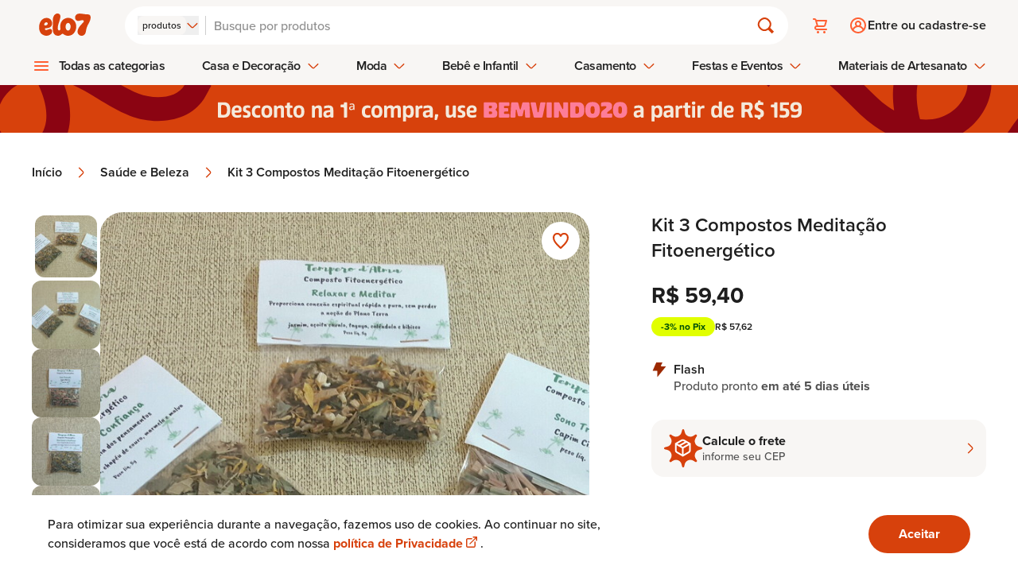

--- FILE ---
content_type: text/html
request_url: https://www.elo7.com.br/kit-3-compostos-meditacao-fitoenergetico/dp/183FB99
body_size: 24903
content:
<!DOCTYPE html><html lang="pt-br" data-gtm-code="GTM-NJQ9JDK"> <head><meta charset="utf-8"><meta name="language" content="pt-br"><link rel="canonical" href="https://www.elo7.com.br/kit-3-compostos-meditacao-fitoenergetico/dp/183FB99"><meta name="robots" content="index, follow"><meta name="viewport" content="width=device-width, initial-scale=1"><title>
	Kit 3 Compostos Meditação Fitoenergético | Elo7
</title><meta name="title" content="Kit 3 Compostos Meditação Fitoenergético | Samára Milano - Tempero d´Alma"><meta name="description" content="Compre Kit 3 Compostos Meditação Fitoenergético no Elo7 por R$ 59,40 | Encontre mais produtos de Saúde e Beleza parcelando em até 12 vezes | Kit 3 Compostos Meditação Fitoenergético Pesquisadores do Luz da Serra descobriram que a energia das plantas age sobre a energia das pessoas e cada..., 183FB99"><meta name="keywords" content="Kit 3 Compostos Meditação Fitoenergético, sachê, fitoenergética, erva, natural, cura natural, fitoenergetico, bem estar, estresse, stress, meditação, relaxamento, ervas terapêuticas, ervas medicinais, calma mental, antiestresse, yoga, calmante, saúde e beleza"><meta http-equiv="x-ua-compatible" content="IE=edge"><meta name="apple-itunes-app" content="app-id=963226839, app-argument=https://www.elo7.com.br/"><meta name="format-detection" content="telephone=no"><meta name="msapplication-TileColor" content="#D7410C"><meta name="msapplication-TileImage" content="//images.elo7.com.br/assets/new/rebranding/favicon/favicon-180-2.png"><meta name="msvalidate.01" content="5182200213D981AB3B9F026D9C8D3A58"><meta name="theme-color" content="#D7410C"><meta name="kdt:page" content="product"><meta name="kdt:product" content="sku=183FB99, name=Kit 3 Compostos Meditação Fitoenergético"><meta name="twitter:image" content="https://img.elo7.com.br/product/685x685/3EEDCDF/kit-3-compostos-meditacao-fitoenergetico-cura-natural.jpg"><meta name="twitter:widgets:csp" content="on"><meta name="twitter:card" content="summary_large_image"><meta name="twitter:description" content="Kit 3 Compostos Meditação Fitoenergético 
 
Pesquisadores do Luz da Serra descobriram que a energia das plantas age sobre a energia das pessoas e cada planta tem um tipo de ação especifica 
 
Cada combinação de ervas, formando um Composto Fitoenergético, ajudam em determinados aspectos, conforme: 
 ..."><meta name="twitter:data1" content="R$ 59,40"><meta name="twitter:data2" content="Sob encomenda"><meta name="twitter:label1" content="Preço"><meta name="twitter:label2" content="Disponibilidade"><meta name="twitter:title" content="Kit 3 Compostos Meditação Fitoenergético | Elo7 Produtos Especiais"><meta name="twitter:domain" content="https://www.elo7.com.br"><meta property="twitter:url" content="https://www.elo7.com.br/kit-3-compostos-meditacao-fitoenergetico/dp/183FB99"><meta property="og:title" content="Kit 3 Compostos Meditação Fitoenergético | Elo7 Produtos Especiais"><meta property="og:description" content="Kit 3 Compostos Meditação Fitoenergético 
 
Pesquisadores do Luz da Serra descobriram que a energia das plantas age sobre a energia das pessoas e cada planta tem um tipo de ação especifica 
 
Cada combinação de ervas, formando um Composto Fitoenergético, ajudam em determinados aspectos, conforme: 
 ..."><meta property="og:image" content="https://img.elo7.com.br/product/685x685/3EEDCDF/kit-3-compostos-meditacao-fitoenergetico-cura-natural.jpg"><meta property="og:site_name" content="Elo7"><meta property="og:type" content="website"><meta property="og:url" content="https://www.elo7.com.br/kit-3-compostos-meditacao-fitoenergetico/dp/183FB99"><meta name="apple-mobile-web-app-title" content="Elo7 | Produtos Fora de Série"><meta name="mobile-web-app-capable" content="yes"><meta property="fb:admins" content="100003324447975"><meta property="fb:app_id" content="644444999041914"><meta name="baidu-site-verification" content="tAWvgCY31i"><meta data-segment-browsertype="BOT" data-segment-family="DESKTOP" data-segment-access="WEB_BROWSER"><meta property="type" content="product"><script>
	var l = {},
		g = {};

	function m() {
		var e,
			n,
			o = arguments,
			t = o.length,
			p = o[t - 4] || {},
			r = o[t - 3] || Math.floor(new Date().getTime() * Math.random()),
			i = o[t - 2] || [],
			f = o[t - 1],
			a = [],
			c = !0,
			d = 0,
			s = 0,
			h = -1;
		if (
			m.prototype.config_dependencies &&
			m.prototype.config_dependencies.constructor === Array
		) {
			for (
				var u = m.prototype.config_dependencies || [], y = u.length;
				d < y;
				d++
			)
				r === u[d] && (h = d);
			-1 !== h ? u.splice(h, 1) : (i = i.concat(u));
		}
		for (; s < i.length; s++)
			(e = i[s]),
				l.hasOwnProperty(e)
					? a.push(l[e])
					: 'exports' === e
						? a.push(p)
						: (4 !== t && ((g[e] = g[e] || []), g[e].push([p, r, i, f])),
							(c = !1));
		if (c)
			for (
				l.hasOwnProperty(r) || ((n = f.apply(this, a)), (l[r] = n || p));
				g[r] && (o = g[r].pop());

			)
				m.apply(this, o);
	}

	!(function () {
		if ('undefined' == typeof define) {
			(m.amd = { jQuery: !0 }),
				(define = m),
				(undefine = function (e) {
					e && l[e] && delete l[e];
				});
		}
	})();
</script><script type="text/javascript">
	(function (w, d, s, l, i) {
		w[l] = w[l] || [];
		w[l].push({ 'gtm.start': new Date().getTime(), event: 'gtm.js' });
		var f = d.getElementsByTagName(s)[0],
			j = d.createElement(s),
			dl = l != 'dataLayer' ? '&l=' + l : '';
		j.async = true;
		j.src = '//www.googletagmanager.com/gtm.js?id=' + i + dl;
		f.parentNode.insertBefore(j, f);
	})(
		window,
		document,
		'script',
		'dataLayer',
		document.querySelector('html').dataset.gtmCode
	);
</script><link rel="apple-touch-icon" href="https://images.elo7.com.br/assets/new/rebranding/favicon/favicon-180-2.png"><link rel="preconnect" href="https://img.elo7.com.br"><link rel="icon" sizes="16x16" href="https://images.elo7.com.br/assets/new/rebranding/favicon/favicon-16.png"><link rel="icon" sizes="32x32" href="https://images.elo7.com.br/assets/new/rebranding/favicon/favicon-32.png"><link rel="icon" sizes="48x48" href="https://images.elo7.com.br/assets/new/rebranding/favicon/favicon-48.png"><link rel="icon" sizes="64x64" href="https://images.elo7.com.br/assets/new/rebranding/favicon/favicon-64.png"><link rel="icon" sizes="96x96" href="https://images.elo7.com.br/assets/new/rebranding/favicon/favicon-96.png"><link rel="icon" sizes="128x128" href="https://images.elo7.com.br/assets/new/rebranding/favicon/favicon-128.png"><link rel="icon" sizes="160x160" href="https://images.elo7.com.br/assets/new/rebranding/favicon/favicon-160.png"><link rel="icon" sizes="192x192" href="https://images.elo7.com.br/assets/new/rebranding/favicon/favicon-192.png"><link rel="image_src" href="https://images.elo7.com.br/assets/v3/rebranding/share-facebook-elo7.png"><link rel="manifest" href="/webapp.json"><link rel="preconnect" href="https://www.googletagmanager.com"><link rel="preload" as="font" type="font/woff2" crossorigin href="/elo7-assets/museo-sans-100-webfont.woff2"><link rel="preload" as="font" type="font/woff2" crossorigin href="/elo7-assets/museo-sans-300-webfont.woff2"><link rel="preload" as="font" type="font/woff2" crossorigin href="/elo7-assets/museo-sans-500-webfont.woff2"><link rel="search" type="application/opensearchdescription+xml" href="https://www.elo7.com.br/opensearch.xml?v=2" title="Buscar no Elo7"><script type="application/ld+json">{"@context":"https://schema.org","@type":"WebSite","url":"https://www.elo7.com.br","name":"Elo7","potentialAction":{"@type":"SearchAction","target":"https://www.elo7.com.br/lista/{query}","query":"required","query-input":"required name=query"},"sameAs":["https://www.facebook.com/Elo7br","https://www.instagram.com/elo7br","https://apps.apple.com/app/apple-store/id963226839","https://play.google.com/store/apps/details?id=br.com.elo7.appbuyer"]}</script><style>.snackbar[data-v-8f48466f]{transform:translate(-50%)}.fly-up-enter-active[data-v-8f48466f],.fly-up-leave-active[data-v-8f48466f]{transition:opacity .2s,transform .2s}.fly-up-enter-from[data-v-8f48466f],.fly-up-leave-to[data-v-8f48466f]{opacity:0;transform:translate(-50%,1rem)}.fly-up-enter-to[data-v-8f48466f],.fly-up-leave-from[data-v-8f48466f]{opacity:1;transform:translate(-50%)}
</style>
<link rel="stylesheet" href="/elo7-assets/_productWebcode_.CurDJe8t.css">
<style>.speech-balloon-star[data-v-739c729b]{width:32px;height:32px;mask:url(https://images.elo7.com.br/assets/icons/speech-balloon-star.svg) no-repeat center/contain;-webkit-mask:url(https://images.elo7.com.br/assets/icons/speech-balloon-star.svg) no-repeat center/contain}
.wai-wrapper{padding:1.25rem;border-radius:20px;margin-bottom:2.5rem}.icon-wrapper{display:grid;position:relative;place-items:center;width:48px;height:48px;padding:.5rem;margin-bottom:1.5rem}.icon-wrapper svg{position:absolute}.icon-wrapper img{width:25px;height:25px;z-index:2}.phrase{font-weight:900;margin-bottom:2.5rem}@media (min-width: 320px){.phrase{line-height:40px;font-size:calc(2.5rem - 1vw)}}@media (min-width: 375px){.phrase{font-size:calc(2.9rem - 1vw)}}@media (min-width: 425px){.phrase{line-height:50px;font-size:calc(3.5rem - 1vw)}}@media (min-width: 46.5rem){.phrase{font-size:calc(3rem - 1vw)}}@media (min-width: 64rem){.phrase{margin-bottom:1.5rem;font-size:calc(3.7rem - 1vw)}}@media (min-width: 90rem){.phrase{font-size:calc(4.7rem - 1vw);line-height:60px}}.phrase-search-page{font-weight:900;line-height:50px;margin-bottom:2.5rem}@media (min-width: 320px){.phrase-search-page{line-height:40px;font-size:calc(2.5rem - 1vw)}}@media (min-width: 425px){.phrase-search-page{font-size:calc(3.5rem - 1vw)}}@media (min-width: 46.5rem){.phrase-search-page{font-size:calc(3rem - 1vw)}}@media (min-width: 64rem){.phrase-search-page{margin-bottom:1.5rem;font-size:calc(2.7rem - 1vw)}}@media (min-width: 90rem){.phrase-search-page{font-size:calc(3.7rem - 1vw)}}.anchor{display:flex;margin-left:auto;font-weight:700;gap:.7rem}@media (min-width: 64rem){.anchor{gap:.5rem}}
</style>
<link rel="stylesheet" href="/elo7-assets/_productWebcode_.C6A8RD1g.css">
<link rel="stylesheet" href="/elo7-assets/_productWebcode_.DeF5T4Kr.css">
<link rel="stylesheet" href="/elo7-assets/index.C3z1QRYh.css"><script type="module" src="/elo7-assets/hoisted.COwzUl97.js"></script></head> <body> <nav aria-label="Acesso rápido"> <ul> <li> <a href="#main-content" class="surface-clickable hover:surface-brand label-200-strong text-inverse absolute top-[-999rem] z-50 w-full py-4 text-center no-underline focus:top-0 focus:left-0 md:py-8">
Avançar para conteúdo principal
</a> </li> <li> <a href="#footer" class="surface-clickable hover:surface-brand label-200-strong text-inverse absolute top-[-999rem] z-50 w-full py-4 text-center no-underline focus:top-0 focus:left-0 md:py-8">
Avançar para o rodapé
</a> </li> </ul> </nav> <noscript> <iframe title="Script GTM" src="//www.googletagmanager.com/ns.html?id=GTM-NJQ9JDK" height="0" width="0" style="display: none;visibility: hidden;"></iframe> </noscript> <script>
			document.body.classList.add('has-js');
		</script> <style>astro-island,astro-slot,astro-static-slot{display:contents}</style><script>(()=>{var e=async t=>{await(await t())()};(self.Astro||(self.Astro={})).only=e;window.dispatchEvent(new Event("astro:only"));})();;(()=>{var A=Object.defineProperty;var g=(i,o,a)=>o in i?A(i,o,{enumerable:!0,configurable:!0,writable:!0,value:a}):i[o]=a;var d=(i,o,a)=>g(i,typeof o!="symbol"?o+"":o,a);{let i={0:t=>m(t),1:t=>a(t),2:t=>new RegExp(t),3:t=>new Date(t),4:t=>new Map(a(t)),5:t=>new Set(a(t)),6:t=>BigInt(t),7:t=>new URL(t),8:t=>new Uint8Array(t),9:t=>new Uint16Array(t),10:t=>new Uint32Array(t),11:t=>1/0*t},o=t=>{let[l,e]=t;return l in i?i[l](e):void 0},a=t=>t.map(o),m=t=>typeof t!="object"||t===null?t:Object.fromEntries(Object.entries(t).map(([l,e])=>[l,o(e)]));class y extends HTMLElement{constructor(){super(...arguments);d(this,"Component");d(this,"hydrator");d(this,"hydrate",async()=>{var b;if(!this.hydrator||!this.isConnected)return;let e=(b=this.parentElement)==null?void 0:b.closest("astro-island[ssr]");if(e){e.addEventListener("astro:hydrate",this.hydrate,{once:!0});return}let c=this.querySelectorAll("astro-slot"),n={},h=this.querySelectorAll("template[data-astro-template]");for(let r of h){let s=r.closest(this.tagName);s!=null&&s.isSameNode(this)&&(n[r.getAttribute("data-astro-template")||"default"]=r.innerHTML,r.remove())}for(let r of c){let s=r.closest(this.tagName);s!=null&&s.isSameNode(this)&&(n[r.getAttribute("name")||"default"]=r.innerHTML)}let p;try{p=this.hasAttribute("props")?m(JSON.parse(this.getAttribute("props"))):{}}catch(r){let s=this.getAttribute("component-url")||"<unknown>",v=this.getAttribute("component-export");throw v&&(s+=` (export ${v})`),console.error(`[hydrate] Error parsing props for component ${s}`,this.getAttribute("props"),r),r}let u;await this.hydrator(this)(this.Component,p,n,{client:this.getAttribute("client")}),this.removeAttribute("ssr"),this.dispatchEvent(new CustomEvent("astro:hydrate"))});d(this,"unmount",()=>{this.isConnected||this.dispatchEvent(new CustomEvent("astro:unmount"))})}disconnectedCallback(){document.removeEventListener("astro:after-swap",this.unmount),document.addEventListener("astro:after-swap",this.unmount,{once:!0})}connectedCallback(){if(!this.hasAttribute("await-children")||document.readyState==="interactive"||document.readyState==="complete")this.childrenConnectedCallback();else{let e=()=>{document.removeEventListener("DOMContentLoaded",e),c.disconnect(),this.childrenConnectedCallback()},c=new MutationObserver(()=>{var n;((n=this.lastChild)==null?void 0:n.nodeType)===Node.COMMENT_NODE&&this.lastChild.nodeValue==="astro:end"&&(this.lastChild.remove(),e())});c.observe(this,{childList:!0}),document.addEventListener("DOMContentLoaded",e)}}async childrenConnectedCallback(){let e=this.getAttribute("before-hydration-url");e&&await import(e),this.start()}async start(){let e=JSON.parse(this.getAttribute("opts")),c=this.getAttribute("client");if(Astro[c]===void 0){window.addEventListener(`astro:${c}`,()=>this.start(),{once:!0});return}try{await Astro[c](async()=>{let n=this.getAttribute("renderer-url"),[h,{default:p}]=await Promise.all([import(this.getAttribute("component-url")),n?import(n):()=>()=>{}]),u=this.getAttribute("component-export")||"default";if(!u.includes("."))this.Component=h[u];else{this.Component=h;for(let f of u.split("."))this.Component=this.Component[f]}return this.hydrator=p,this.hydrate},e,this)}catch(n){console.error(`[astro-island] Error hydrating ${this.getAttribute("component-url")}`,n)}}attributeChangedCallback(){this.hydrate()}}d(y,"observedAttributes",["props"]),customElements.get("astro-island")||customElements.define("astro-island",y)}})();</script><astro-island uid="Z24NbEB" component-url="/elo7-assets/LayoutStore.CGgyMA9w.js" component-export="default" renderer-url="/elo7-assets/client.5TETICdy.js" props="{&quot;isMobile&quot;:[0,false],&quot;tracking&quot;:[0,{&quot;auid&quot;:[0,&quot;&quot;],&quot;bid&quot;:[0,&quot;&quot;],&quot;device&quot;:[0,{&quot;deviceAccess&quot;:[0,&quot;WEB_BROWSER&quot;],&quot;deviceBrowser&quot;:[0,&quot;BOT&quot;],&quot;deviceFamily&quot;:[0,&quot;DESKTOP&quot;],&quot;deviceOperationalSystemFamily&quot;:[0,&quot;MACOS&quot;],&quot;deviceOperationalSystemVersion&quot;:[0,&quot;&gt;=10.15.7&quot;]}],&quot;id&quot;:[0,&quot;&quot;],&quot;sid&quot;:[0,&quot;&quot;],&quot;marketingTrackingAddToCartEventId&quot;:[0,&quot;&quot;],&quot;marketingTrackingContactSellerEventId&quot;:[0,&quot;&quot;],&quot;marketingTrackingEventId&quot;:[0,&quot;&quot;],&quot;marketingTrackingFavoritedEventId&quot;:[0,&quot;&quot;],&quot;marketingTrackingPageEventId&quot;:[0,&quot;&quot;],&quot;traceId&quot;:[0,&quot;989159fd1e45b7ff6d7e3e5ecb36bcbd&quot;]}]}" ssr="" client="only" opts="{&quot;name&quot;:&quot;LayoutStore&quot;,&quot;value&quot;:&quot;vue&quot;}"></astro-island> <section aria-labelledby="cookie-title" aria-live="polite" class="surface-primary fixed inset-x-0 bottom-0 z-20 py-6 shadow-[0_0_.75rem_0_rgba(0,0,0,0.10)] lg:py-4"> <div class="mx-auto flex max-w-[75rem] flex-col items-center justify-between gap-6 px-5 md:flex-row lg:px-0"> <h2 id="cookie-title" class="sr-only">Aviso sobre uso de Cookies</h2> <p class="body-150 text-primary text-center md:max-w-[60%] md:text-left">
Para otimizar sua experiência durante a navegação, fazemos uso de cookies.
			Ao continuar no site, consideramos que você está de acordo com nossa
<a href="/politicas-elo7/politica-de-privacidade/" class="body-150-highlight text-clickable" target="_blank">
política de Privacidade
<span class="external-link-icon" aria-hidden="true"></span> <span class="sr-only"> Abre em nova guia.</span> </a>.
</p> <form action="/set-cookies?_cookies_acceptance=true" method="GET" data-cookie-consent> <input type="hidden" name="_cookies_acceptance" value="true"> <button type="submit" class="button button-fullscreen md:button-large button-primary accept no-underline">
Aceitar
</button> </form> </div> </section>  <script>(()=>{var e=async t=>{await(await t())()};(self.Astro||(self.Astro={})).load=e;window.dispatchEvent(new Event("astro:load"));})();</script><astro-island uid="18DftX" prefix="v7" component-url="/elo7-assets/HeaderFetcher.DfsGRBD9.js" component-export="default" renderer-url="/elo7-assets/client.5TETICdy.js" props="{&quot;isWollAiEnabled&quot;:[0,false],&quot;isHomepage&quot;:[0,false],&quot;isDev&quot;:[0,false]}" ssr="" client="load" opts="{&quot;name&quot;:&quot;HeaderFetcherRebranding&quot;,&quot;value&quot;:true}" await-children=""><header class="header surface-secondary" data-v-a5d87980><div data-v-a5d87980><div class="content" data-v-a5d87980><section class="brand" data-v-a5d87980><!--[--><a href="/menu-principal" class="hamburger-button mr-3" style="--menu-hamburguer-icon:url(/elo7-assets/ic_hamburger_menu_24x24_orange.BSAR2PDD.svg);"><span class="sr-only">Abrir menu</span></a><!----><!--]--><a href="/" class="block shrink-0" title data-v-a5d87980><img src="/elo7-assets/elo7-logo-rebranding.DTGwghPS.svg" class="block h-[1.3rem] w-[3.3125rem] sm:h-[1.75rem] sm:w-[5.1875rem]" width="63" height="25" alt="Elo7 | Produtos Especiais e Personalizados"></a></section><section class="search" data-v-a5d87980><form class="corner-radius-full surface-primary flex items-center px-4 py-3 shadow-[0_.25rem_.5rem_0_rgba(53,0,0,0.03)] w-full" action="/search?nav=m_sb" method="post" role="search" data-v-a5d87980><div class="after:mx-02 has-js:flex no-js:hidden after:bg-gray-40 relative after:block after:w-[0.0625rem]"><input type="hidden" name="type" value="PRODUCT"><span class="sr-only" id="search-type-label-lay">Buscar por:</span><button type="button" class="gap-02 flex items-center" role="combobox" aria-labelledby="search-type-label-lay" aria-controls="search-type-menu-popup-lay" aria-expanded="false" aria-activedescendant="search-type-option-PRODUCT-lay"><span class="corner-radius-200 label-100 surface-secondary text-primary hidden px-[.375rem] py-1 md:block">produtos</span><span class="inline-block icon-clickable size-4"><svg class="w-full h-full"><use xlink:href="#chevron-down"></use></svg></span></button><div class="hidden left-00 gap-03 corner-radius-300 border-01 bg-neutral-white p-04 border-primary absolute top-[190%] z-50 w-max flex-col items-start shadow-[0_0_.75rem_0_rgba(0,0,0,0.1)]" id="search-type-menu-popup-lay" role="listbox" aria-labelledby="search-type-label-lay"><!--[--><button type="button" id="search-type-option-PRODUCT-lay" role="option" class="surface-selected text-inverse label-150-semi-strong ring-3 corner-radius-200 block p-2" aria-selected="true">produtos</button><button type="button" id="search-type-option-PROFILE-lay" role="option" class="surface-secondary label-150 text-primary hover:bg-gray-20 corner-radius-200 block p-2" aria-selected="false">lojas e pessoas</button><button type="button" id="search-type-option-SUPPLY-lay" role="option" class="surface-secondary label-150 text-primary hover:bg-gray-20 corner-radius-200 block p-2" aria-selected="false">materiais</button><!--]--></div></div><div class="relative grow"><label class="sr-only" for="search-field">Buscar</label><input id="search-field" type="search" name="q" placeholder="Busque por produtos" class="bg-neutral-white label-200 placeholder:text-disabled text-primary w-full appearance-none rounded-none p-[0.125rem]" autocomplete="off" value="" aria-autocomplete="none"><!----></div><button type="submit" class="h-05 w-05 relative flex items-center justify-center bg-transparent"><span class="inline-block icon-clickable size-6"><svg class="w-full h-full"><use xlink:href="#magnifying-glass"></use></svg></span><span class="sr-only">Buscar</span></button></form><!----></section><section class="actions" data-v-a5d87980><!--[--><ul class="has-js:hidden flex" data-v-9786efe1><li class="relative" data-v-9786efe1><a class="flex h-12 w-12 items-center justify-center before:h-6 before:w-6 before:scale-[1] before:bg-(image:--cart-icon) before:bg-cover before:transition-transform before:duration-200 hover:before:scale-[1.2]" href="/cart.do" style="--cart-icon:url(/elo7-assets/ic_cart_24x24_orange.C_mNW1H7.svg);" data-v-9786efe1><span class="sr-only" data-v-9786efe1> Carrinho <!----></span></a></li><!----></ul><div class="h-05 rounded-01 no-js:hidden w-[7.5rem] animate-pulse bg-neutral-500" data-v-9786efe1><span class="sr-only">Carregando...</span></div><!--]--></section><section class="user" data-v-a5d87980><div data-v-a5d87980 data-v-685c71a0><!--[--><a class="has-js:hidden no-js:flex label-200-semi-strong text-primary flex items-center gap-2 py-3 pl-3 before:h-6 before:w-6 before:bg-(image:--login-icon) before:bg-cover before:transition-transform before:duration-200 hover:no-underline" href="/login.do?usregsrc=HEADER_REGISTER&amp;redirectAfterLogin=%2F" style="--login-icon:url(/elo7-assets/ic_profile_24x24_orange.DJYJGcyg.svg);" data-v-685c71a0><span class="login" data-v-685c71a0>Entre ou cadastre-se</span></a><div class="h-05 no-js:hidden max-[37.5rem]:w-05 max-[37.5rem]:rounded-04 min-[37.5rem]:rounded-01 animate-pulse bg-neutral-500 min-[37.5rem]:w-[11.5rem]" data-v-685c71a0><span class="sr-only">Carregando...</span></div><!--]--></div></section></div><nav style="--store-icon:url(/elo7-assets/ic_store_24x24_orange.BT8TBEPH.svg);--hamburguer-menu-icon:url(/elo7-assets/ic_hamburger_menu_24x24_orange.BSAR2PDD.svg);--arrow-up-green-icon:url(/elo7-assets/ic_arrow_up_24x24.BtMYlrwu.svg);" data-v-a5d87980 data-v-43b156fc><ul class="has-js:hidden no-js:flex menu-bar" role="menubar" data-v-43b156fc><!--[--><li role="none" class="has-sub-menu menu-bar-item hover:[&amp;&gt;.menu-bar-item-action]:text-selected" data-v-43b156fc><!--[--><button type="button" role="menuitem" aria-haspopup="true" class="submenu-icon menu-bar-item-action label-200-semi-strong text-primary hover:text-selected focus-visible:outline-clickable after:surface-selected focus-visible:outline-2 focus-visible:outline-offset-2" aria-expanded="false" data-type="1" data-index="0" aria-controls="category-menu-0" data-v-43b156fc>Todas as categorias <!----></button><div id="category-menu-0" class="sub-menu-container px-4" style="visibility:hidden;opacity:0;" data-v-43b156fc><div class="sub-menu" style="--arrow-right-icon:url([object Object]);" data-v-43b156fc><!----><div class="has-no-sidemenu content py-07 px-4"><ul tabindex="-1" style="columns:4;"><!--[--><li><a tabindex="-1" href="/categoria/acessorios" class="label-200-semi-strong text-primary hover:text-clickable hover:no-underline">Acessórios</a></li><li><a tabindex="-1" href="/categoria/aniversario-e-festas" class="label-200-semi-strong text-primary hover:text-clickable hover:no-underline">Aniversário e Festas</a></li><li><a tabindex="-1" href="/categoria/bebe" class="label-200-semi-strong text-primary hover:text-clickable hover:no-underline">Bebê</a></li><li><a tabindex="-1" href="/categoria/bijuterias" class="label-200-semi-strong text-primary hover:text-clickable hover:no-underline">Bijuterias</a></li><li><a tabindex="-1" href="/categoria/bolsas-e-carteiras" class="label-200-semi-strong text-primary hover:text-clickable hover:no-underline">Bolsas e Carteiras</a></li><li><a tabindex="-1" href="/categoria/casa" class="label-200-semi-strong text-primary hover:text-clickable hover:no-underline">Casa</a></li><li><a tabindex="-1" href="/categoria/casamento" class="label-200-semi-strong text-primary hover:text-clickable hover:no-underline">Casamento</a></li><li><a tabindex="-1" href="/categoria/convites" class="label-200-semi-strong text-primary hover:text-clickable hover:no-underline">Convites</a></li><li><a tabindex="-1" href="/categoria/decoracao" class="label-200-semi-strong text-primary hover:text-clickable hover:no-underline">Decoração</a></li><li><a tabindex="-1" href="/categoria/doces" class="label-200-semi-strong text-primary hover:text-clickable hover:no-underline">Doces</a></li><li><a tabindex="-1" href="/categoria/eco" class="label-200-semi-strong text-primary hover:text-clickable hover:no-underline">Eco</a></li><li><a tabindex="-1" href="/categoria/infantil" class="label-200-semi-strong text-primary hover:text-clickable hover:no-underline">Infantil</a></li><li><a tabindex="-1" href="/categoria/jogos-e-brinquedos" class="label-200-semi-strong text-primary hover:text-clickable hover:no-underline">Jogos e Brinquedos</a></li><li><a tabindex="-1" href="/categoria/joias" class="label-200-semi-strong text-primary hover:text-clickable hover:no-underline">Jóias</a></li><li><a tabindex="-1" href="/categoria/lembrancinhas" class="label-200-semi-strong text-primary hover:text-clickable hover:no-underline">Lembrancinhas</a></li><li><a tabindex="-1" href="/categoria/moveis" class="label-200-semi-strong text-primary hover:text-clickable hover:no-underline">Móveis</a></li><li><a tabindex="-1" href="/categoria/papel-e-cia" class="label-200-semi-strong text-primary hover:text-clickable hover:no-underline">Papel e Cia</a></li><li><a tabindex="-1" href="/categoria/pets" class="label-200-semi-strong text-primary hover:text-clickable hover:no-underline">Pets</a></li><li><a tabindex="-1" href="/categoria/religiosos" class="label-200-semi-strong text-primary hover:text-clickable hover:no-underline">Religiosos</a></li><li><a tabindex="-1" href="/categoria/roupas" class="label-200-semi-strong text-primary hover:text-clickable hover:no-underline">Roupas</a></li><li><a tabindex="-1" href="/categoria/saude-e-beleza" class="label-200-semi-strong text-primary hover:text-clickable hover:no-underline">Saúde e Beleza</a></li><li><a tabindex="-1" href="/categoria/tecnicas-de-artesanato" class="label-200-semi-strong text-primary hover:text-clickable hover:no-underline">Técnicas de Artesanato</a></li><!--]--><!----></ul></div></div></div><!--]--></li><li role="none" class="has-sub-menu has-side-menu menu-bar-item hover:[&amp;&gt;.menu-bar-item-action]:text-selected" data-v-43b156fc><!--[--><button type="button" role="menuitem" aria-haspopup="true" class="menu-bar-item-action label-200-semi-strong text-primary hover:text-selected focus-visible:outline-clickable after:surface-selected focus-visible:outline-2 focus-visible:outline-offset-2" aria-expanded="false" data-type="2" data-index="1" aria-controls="category-menu-1" data-v-43b156fc>Casa e Decoração <span class="inline-block icon-clickable ml-2 size-4 min-h-4 min-w-4 transition-transform duration-200" data-v-43b156fc><svg class="w-full h-full"><use xlink:href="#chevron-down"></use></svg></span></button><div id="category-menu-1" class="sub-menu-container px-4" style="visibility:hidden;opacity:0;" data-v-43b156fc><div class="sub-menu" style="--arrow-right-icon:url([object Object]);" data-v-43b156fc><div class="sidebar border-primary pt-07 border-r-1"><p class="title-100 text-primary mb-4">Casa e Decoração</p><ul><!--[--><li class="active surface-selected"><a tabindex="-1" href="/categoria/casa" class="text-inverse title-100 flex items-center justify-between hover:no-underline"><span>Casa</span><span class="inline-block size-5 min-h-5 min-w-5 icon-inverse"><svg class="w-full h-full"><use xlink:href="#chevron-right-center"></use></svg></span></a></li><li class=""><a tabindex="-1" href="/categoria/decoracao" class="text-primary title-100 flex items-center justify-between hover:no-underline"><span>Decoração</span><span class="inline-block size-5 min-h-5 min-w-5 icon-selected"><svg class="w-full h-full"><use xlink:href="#chevron-right-center"></use></svg></span></a></li><li class=""><a tabindex="-1" href="/categoria/moveis" class="text-primary title-100 flex items-center justify-between hover:no-underline"><span>Móveis</span><span class="inline-block size-5 min-h-5 min-w-5 icon-selected"><svg class="w-full h-full"><use xlink:href="#chevron-right-center"></use></svg></span></a></li><!--]--></ul></div><div class="content py-07 px-4"><ul tabindex="-1" style="columns:5;"><!----><!----></ul></div></div></div><!--]--></li><li role="none" class="has-sub-menu has-side-menu menu-bar-item hover:[&amp;&gt;.menu-bar-item-action]:text-selected" data-v-43b156fc><!--[--><button type="button" role="menuitem" aria-haspopup="true" class="menu-bar-item-action label-200-semi-strong text-primary hover:text-selected focus-visible:outline-clickable after:surface-selected focus-visible:outline-2 focus-visible:outline-offset-2" aria-expanded="false" data-type="2" data-index="2" aria-controls="category-menu-2" data-v-43b156fc>Moda <span class="inline-block icon-clickable ml-2 size-4 min-h-4 min-w-4 transition-transform duration-200" data-v-43b156fc><svg class="w-full h-full"><use xlink:href="#chevron-down"></use></svg></span></button><div id="category-menu-2" class="sub-menu-container px-4" style="visibility:hidden;opacity:0;" data-v-43b156fc><div class="sub-menu" style="--arrow-right-icon:url([object Object]);" data-v-43b156fc><div class="sidebar border-primary pt-07 border-r-1"><p class="title-100 text-primary mb-4">Moda</p><ul><!--[--><li class="active surface-selected"><a tabindex="-1" href="/categoria/roupas" class="text-inverse title-100 flex items-center justify-between hover:no-underline"><span>Roupas</span><span class="inline-block size-5 min-h-5 min-w-5 icon-inverse"><svg class="w-full h-full"><use xlink:href="#chevron-right-center"></use></svg></span></a></li><li class=""><a tabindex="-1" href="/categoria/acessorios" class="text-primary title-100 flex items-center justify-between hover:no-underline"><span>Acessórios</span><span class="inline-block size-5 min-h-5 min-w-5 icon-selected"><svg class="w-full h-full"><use xlink:href="#chevron-right-center"></use></svg></span></a></li><!--]--></ul></div><div class="content py-07 px-4"><ul tabindex="-1" style="columns:5;"><!----><!----></ul></div></div></div><!--]--></li><li role="none" class="has-sub-menu has-side-menu menu-bar-item hover:[&amp;&gt;.menu-bar-item-action]:text-selected" data-v-43b156fc><!--[--><button type="button" role="menuitem" aria-haspopup="true" class="menu-bar-item-action label-200-semi-strong text-primary hover:text-selected focus-visible:outline-clickable after:surface-selected focus-visible:outline-2 focus-visible:outline-offset-2" aria-expanded="false" data-type="2" data-index="3" aria-controls="category-menu-3" data-v-43b156fc>Bebê e Infantil <span class="inline-block icon-clickable ml-2 size-4 min-h-4 min-w-4 transition-transform duration-200" data-v-43b156fc><svg class="w-full h-full"><use xlink:href="#chevron-down"></use></svg></span></button><div id="category-menu-3" class="sub-menu-container px-4" style="visibility:hidden;opacity:0;" data-v-43b156fc><div class="sub-menu" style="--arrow-right-icon:url([object Object]);" data-v-43b156fc><div class="sidebar border-primary pt-07 border-r-1"><p class="title-100 text-primary mb-4">Bebê e Infantil</p><ul><!--[--><li class="active surface-selected"><a tabindex="-1" href="/categoria/bebe" class="text-inverse title-100 flex items-center justify-between hover:no-underline"><span>Bebê</span><span class="inline-block size-5 min-h-5 min-w-5 icon-inverse"><svg class="w-full h-full"><use xlink:href="#chevron-right-center"></use></svg></span></a></li><li class=""><a tabindex="-1" href="/categoria/infantil" class="text-primary title-100 flex items-center justify-between hover:no-underline"><span>Infantil</span><span class="inline-block size-5 min-h-5 min-w-5 icon-selected"><svg class="w-full h-full"><use xlink:href="#chevron-right-center"></use></svg></span></a></li><li class=""><a tabindex="-1" href="/categoria/jogos-e-brinquedos" class="text-primary title-100 flex items-center justify-between hover:no-underline"><span>Jogos e brinquedos</span><span class="inline-block size-5 min-h-5 min-w-5 icon-selected"><svg class="w-full h-full"><use xlink:href="#chevron-right-center"></use></svg></span></a></li><!--]--></ul></div><div class="content py-07 px-4"><ul tabindex="-1" style="columns:5;"><!----><!----></ul></div></div></div><!--]--></li><li role="none" class="has-sub-menu has-side-menu menu-bar-item hover:[&amp;&gt;.menu-bar-item-action]:text-selected" data-v-43b156fc><!--[--><button type="button" role="menuitem" aria-haspopup="true" class="menu-bar-item-action label-200-semi-strong text-primary hover:text-selected focus-visible:outline-clickable after:surface-selected focus-visible:outline-2 focus-visible:outline-offset-2" aria-expanded="false" data-type="2" data-index="4" aria-controls="category-menu-4" data-v-43b156fc>Casamento <span class="inline-block icon-clickable ml-2 size-4 min-h-4 min-w-4 transition-transform duration-200" data-v-43b156fc><svg class="w-full h-full"><use xlink:href="#chevron-down"></use></svg></span></button><div id="category-menu-4" class="sub-menu-container px-4" style="visibility:hidden;opacity:0;" data-v-43b156fc><div class="sub-menu" style="--arrow-right-icon:url([object Object]);" data-v-43b156fc><div class="sidebar border-primary pt-07 border-r-1"><p class="title-100 text-primary mb-4">Casamento</p><ul><!--[--><li class="active surface-selected"><a tabindex="-1" href="/categoria/casamento" class="text-inverse title-100 flex items-center justify-between hover:no-underline"><span>Tudo para Casamento</span><span class="inline-block size-5 min-h-5 min-w-5 icon-inverse"><svg class="w-full h-full"><use xlink:href="#chevron-right-center"></use></svg></span></a></li><li class=""><a tabindex="-1" href="/categoria/convites" class="text-primary title-100 flex items-center justify-between hover:no-underline"><span>Convites</span><span class="inline-block size-5 min-h-5 min-w-5 icon-selected"><svg class="w-full h-full"><use xlink:href="#chevron-right-center"></use></svg></span></a></li><li class=""><a tabindex="-1" href="/categoria/doces" class="text-primary title-100 flex items-center justify-between hover:no-underline"><span>Doces</span><span class="inline-block size-5 min-h-5 min-w-5 icon-selected"><svg class="w-full h-full"><use xlink:href="#chevron-right-center"></use></svg></span></a></li><li class=""><a tabindex="-1" href="/categoria/lembrancinhas" class="text-primary title-100 flex items-center justify-between hover:no-underline"><span>Lembrancinhas</span><span class="inline-block size-5 min-h-5 min-w-5 icon-selected"><svg class="w-full h-full"><use xlink:href="#chevron-right-center"></use></svg></span></a></li><!--]--></ul></div><div class="content py-07 px-4"><ul tabindex="-1" style="columns:5;"><!----><!----></ul></div></div></div><!--]--></li><li role="none" class="has-sub-menu has-side-menu menu-bar-item hover:[&amp;&gt;.menu-bar-item-action]:text-selected" data-v-43b156fc><!--[--><button type="button" role="menuitem" aria-haspopup="true" class="menu-bar-item-action label-200-semi-strong text-primary hover:text-selected focus-visible:outline-clickable after:surface-selected focus-visible:outline-2 focus-visible:outline-offset-2" aria-expanded="false" data-type="2" data-index="5" aria-controls="category-menu-5" data-v-43b156fc>Festas e Eventos <span class="inline-block icon-clickable ml-2 size-4 min-h-4 min-w-4 transition-transform duration-200" data-v-43b156fc><svg class="w-full h-full"><use xlink:href="#chevron-down"></use></svg></span></button><div id="category-menu-5" class="sub-menu-container px-4" style="visibility:hidden;opacity:0;" data-v-43b156fc><div class="sub-menu" style="--arrow-right-icon:url([object Object]);" data-v-43b156fc><div class="sidebar border-primary pt-07 border-r-1"><p class="title-100 text-primary mb-4">Festas e Eventos</p><ul><!--[--><li class="active surface-selected"><a tabindex="-1" href="/categoria/aniversario-e-festas" class="text-inverse title-100 flex items-center justify-between hover:no-underline"><span>Tudo para Festa</span><span class="inline-block size-5 min-h-5 min-w-5 icon-inverse"><svg class="w-full h-full"><use xlink:href="#chevron-right-center"></use></svg></span></a></li><li class=""><a tabindex="-1" href="/categoria/convites" class="text-primary title-100 flex items-center justify-between hover:no-underline"><span>Convites</span><span class="inline-block size-5 min-h-5 min-w-5 icon-selected"><svg class="w-full h-full"><use xlink:href="#chevron-right-center"></use></svg></span></a></li><li class=""><a tabindex="-1" href="/categoria/doces" class="text-primary title-100 flex items-center justify-between hover:no-underline"><span>Doces</span><span class="inline-block size-5 min-h-5 min-w-5 icon-selected"><svg class="w-full h-full"><use xlink:href="#chevron-right-center"></use></svg></span></a></li><li class=""><a tabindex="-1" href="/categoria/lembrancinhas" class="text-primary title-100 flex items-center justify-between hover:no-underline"><span>Lembrancinhas</span><span class="inline-block size-5 min-h-5 min-w-5 icon-selected"><svg class="w-full h-full"><use xlink:href="#chevron-right-center"></use></svg></span></a></li><!--]--></ul></div><div class="content py-07 px-4"><ul tabindex="-1" style="columns:5;"><!----><!----></ul></div></div></div><!--]--></li><li role="none" class="has-sub-menu has-side-menu menu-bar-item hover:[&amp;&gt;.menu-bar-item-action]:text-selected" data-v-43b156fc><!--[--><button type="button" role="menuitem" aria-haspopup="true" class="menu-bar-item-action label-200-semi-strong text-primary hover:text-selected focus-visible:outline-clickable after:surface-selected focus-visible:outline-2 focus-visible:outline-offset-2" aria-expanded="false" data-type="2" data-index="6" aria-controls="category-menu-6" data-v-43b156fc>Materiais de Artesanato <span class="inline-block icon-clickable ml-2 size-4 min-h-4 min-w-4 transition-transform duration-200" data-v-43b156fc><svg class="w-full h-full"><use xlink:href="#chevron-down"></use></svg></span></button><div id="category-menu-6" class="sub-menu-container px-4" style="visibility:hidden;opacity:0;" data-v-43b156fc><div class="sub-menu" style="--arrow-right-icon:url([object Object]);" data-v-43b156fc><div class="sidebar border-primary pt-07 border-r-1"><p class="title-100 text-primary mb-4">Materiais de Artesanato</p><ul><!--[--><li class="active surface-selected"><a tabindex="-1" href="/categoria/material" class="text-inverse title-100 flex items-center justify-between hover:no-underline"><span>Todos os Materiais</span><span class="inline-block size-5 min-h-5 min-w-5 icon-inverse"><svg class="w-full h-full"><use xlink:href="#chevron-right-center"></use></svg></span></a></li><li class=""><a tabindex="-1" href="/categoria/material/papel-e-scrapbooking" class="text-primary title-100 flex items-center justify-between hover:no-underline"><span>Papel e Scrapbooking</span><span class="inline-block size-5 min-h-5 min-w-5 icon-selected"><svg class="w-full h-full"><use xlink:href="#chevron-right-center"></use></svg></span></a></li><li class=""><a tabindex="-1" href="/categoria/material/patchwork-e-costura" class="text-primary title-100 flex items-center justify-between hover:no-underline"><span>Patchwork e Costura</span><span class="inline-block size-5 min-h-5 min-w-5 icon-selected"><svg class="w-full h-full"><use xlink:href="#chevron-right-center"></use></svg></span></a></li><!--]--></ul></div><div class="content py-07 px-4"><ul tabindex="-1" style="columns:3;"><!----><!----></ul></div></div></div><!--]--></li><!--]--></ul><div class="backdrop" aria-hidden="true" data-v-43b156fc></div><div class="py-03 has-js:flex no-js:hidden mx-auto max-w-[75rem] justify-between" data-v-43b156fc><!--[--><div class="h-05 rounded-01 w-[6.25rem] animate-pulse bg-neutral-500"><span class="sr-only">Carregando...</span></div><div class="h-05 rounded-01 w-[6.25rem] animate-pulse bg-neutral-500"><span class="sr-only">Carregando...</span></div><div class="h-05 rounded-01 w-[6.25rem] animate-pulse bg-neutral-500"><span class="sr-only">Carregando...</span></div><div class="h-05 rounded-01 w-[6.25rem] animate-pulse bg-neutral-500"><span class="sr-only">Carregando...</span></div><div class="h-05 rounded-01 w-[6.25rem] animate-pulse bg-neutral-500"><span class="sr-only">Carregando...</span></div><div class="h-05 rounded-01 w-[6.25rem] animate-pulse bg-neutral-500"><span class="sr-only">Carregando...</span></div><div class="h-05 rounded-01 w-[6.25rem] animate-pulse bg-neutral-500"><span class="sr-only">Carregando...</span></div><!--]--></div></nav></div></header><!--astro:end--></astro-island> <astro-island uid="Z1mkDX8" component-url="/elo7-assets/Metadata.tZPsWyNe.js" component-export="default" renderer-url="/elo7-assets/client.5TETICdy.js" props="{&quot;dataEvent&quot;:[0,{&quot;trace_id&quot;:[0,&quot;989159fd1e45b7ff6d7e3e5ecb36bcbd&quot;],&quot;session_id&quot;:[0,&quot;&quot;],&quot;browser_id&quot;:[0,&quot;&quot;],&quot;device_type&quot;:[0,&quot;DESKTOP&quot;],&quot;device_access&quot;:[0,&quot;WEB_BROWSER&quot;]}],&quot;elo7Tracking&quot;:[0,{&quot;auid&quot;:[0,&quot;&quot;],&quot;bid&quot;:[0,&quot;&quot;],&quot;device&quot;:[0,{&quot;deviceAccess&quot;:[0,&quot;WEB_BROWSER&quot;],&quot;deviceBrowser&quot;:[0,&quot;BOT&quot;],&quot;deviceFamily&quot;:[0,&quot;DESKTOP&quot;],&quot;deviceOperationalSystemFamily&quot;:[0,&quot;MACOS&quot;],&quot;deviceOperationalSystemVersion&quot;:[0,&quot;&gt;=10.15.7&quot;]}],&quot;id&quot;:[0,&quot;&quot;],&quot;sid&quot;:[0,&quot;&quot;],&quot;marketingTrackingAddToCartEventId&quot;:[0,&quot;&quot;],&quot;marketingTrackingContactSellerEventId&quot;:[0,&quot;&quot;],&quot;marketingTrackingEventId&quot;:[0,&quot;&quot;],&quot;marketingTrackingFavoritedEventId&quot;:[0,&quot;&quot;],&quot;marketingTrackingPageEventId&quot;:[0,&quot;&quot;],&quot;traceId&quot;:[0,&quot;989159fd1e45b7ff6d7e3e5ecb36bcbd&quot;]}],&quot;dataLayer&quot;:[1,[[0,{&quot;request&quot;:[0,{&quot;bktc&quot;:[0,&quot;11561107&quot;],&quot;e7auid&quot;:[0,&quot;&quot;],&quot;e7bid&quot;:[0,&quot;&quot;],&quot;e7sid&quot;:[0,&quot;&quot;],&quot;e7ti&quot;:[0,&quot;&quot;]}]}],[0,{&quot;event&quot;:[0,&quot;all-pages&quot;]}],[0,{&quot;user&quot;:[0,{&quot;handle&quot;:[0],&quot;id&quot;:[0],&quot;status&quot;:[0,&quot;unlogged&quot;],&quot;type&quot;:[0]}]}]]],&quot;elo7Env&quot;:[0]}" ssr="" client="only" opts="{&quot;name&quot;:&quot;Metadata&quot;,&quot;value&quot;:&quot;vue&quot;}"></astro-island> <astro-island uid="ZP6XX1" component-url="/elo7-assets/OverlayFix.BYrL_3fH.js" component-export="default" renderer-url="/elo7-assets/client.CWY0IrnN.js" props="{&quot;model&quot;:[0,{&quot;isOverlayDeprecated&quot;:[0,false]}]}" ssr="" client="only" opts="{&quot;name&quot;:&quot;OverlayFix&quot;,&quot;value&quot;:&quot;svelte&quot;}"></astro-island> <div class="relative overflow-hidden h-[60px] before:absolute before:inset-0 before:bg-no-repeat before:bg-cover before:bg-center before:content-[&#39;&#39;] md:before:bg-[image:var(--svg-desktop)] before:bg-[image:var(--svg-mobile)]" style="--svg-mobile:url(&#39;https://images.elo7.com.br/assets/default-banner/black-friday-mobile.svg&#39;);--svg-desktop:url(&#39;https://images.elo7.com.br/assets/default-banner/black-friday-web.svg&#39;);"></div> <main id="main-content" class="">    <div class="desktop mx-auto max-w-[80rem]">   <nav aria-label="Mapa de Navegação" class="p-07 mx-auto hidden sm:block"> <ol class="flex items-center"> <li> <a class="label-200-semi-strong text-primary flex items-center" href="/"> Início <span class="inline-block icon-clickable mx-4 size-4"><svg class="w-full h-full"><use xlink:href="#chevron-right-center"></use></svg></span> </a> </li><li> <a class="label-200-semi-strong text-primary flex items-center" href="/categoria/saude-e-beleza"> Saúde e Beleza <span class="inline-block icon-clickable mx-4 size-4"><svg class="w-full h-full"><use xlink:href="#chevron-right-center"></use></svg></span> </a> </li><li> <a aria-current="page" class="label-200-semi-strong text-primary flex items-center" href="/lista/kit-3-compostos-meditacao-fitoenergetico"> Kit 3 Compostos Meditação Fitoenergético  </a> </li> </ol> </nav> <div class="columns"> <section> <astro-island uid="ZPpW5H" prefix="v11" component-url="/elo7-assets/CarouselModule.DuWWnqHf.js" component-export="default" renderer-url="/elo7-assets/client.5TETICdy.js" props="{&quot;isMobile&quot;:[0,false],&quot;isFavorite&quot;:[0,false],&quot;favorite&quot;:[0,{&quot;add&quot;:[0,{&quot;url&quot;:[0,&quot;/login.do?redirectAfterLogin=/product/favorite/add/183FB99?originPage=NEW_VIP&quot;],&quot;text&quot;:[0,&quot;Favoritar&quot;],&quot;icon&quot;:[0,&quot;general_ic_heart&quot;]}],&quot;isLogged&quot;:[0,false]}],&quot;model&quot;:[1,[[0,{&quot;title&quot;:[0,&quot;kit-3-compostos-meditacao-fitoenergetico-cura-natural&quot;],&quot;main&quot;:[0,{&quot;src&quot;:[0,&quot;https://img.elo7.com.br/product/685x685/3EEDCDF/kit-3-compostos-meditacao-fitoenergetico-cura-natural.jpg&quot;],&quot;width&quot;:[0,685],&quot;height&quot;:[0,685],&quot;alt&quot;:[0,&quot;Imagem 1 - Kit 3 Compostos Meditação Fitoenergético&quot;]}],&quot;thumb&quot;:[0,{&quot;src&quot;:[0,&quot;https://img.elo7.com.br/product/90x90/3EEDCDF/kit-3-compostos-meditacao-fitoenergetico-cura-natural.jpg&quot;],&quot;width&quot;:[0,90],&quot;height&quot;:[0,90],&quot;alt&quot;:[0,&quot;Imagem 1 - Kit 3 Compostos Meditação Fitoenergético&quot;]}],&quot;large&quot;:[0,{&quot;src&quot;:[0,&quot;https://img.elo7.com.br/product/zoom/3EEDCDF/kit-3-compostos-meditacao-fitoenergetico-cura-natural.jpg&quot;],&quot;alt&quot;:[0,&quot;Imagem 1 - Kit 3 Compostos Meditação Fitoenergético&quot;]}],&quot;isMainPicture&quot;:[0,true],&quot;imageWebcode&quot;:[0,&quot;3EEDCDF&quot;]}],[0,{&quot;title&quot;:[0,&quot;kit-3-compostos-meditacao-fitoenergetico-yoga&quot;],&quot;main&quot;:[0,{&quot;src&quot;:[0,&quot;https://img.elo7.com.br/product/685x685/3EEDCE0/kit-3-compostos-meditacao-fitoenergetico-yoga.jpg&quot;],&quot;width&quot;:[0,685],&quot;height&quot;:[0,685],&quot;alt&quot;:[0,&quot;Imagem 2 - Kit 3 Compostos Meditação Fitoenergético&quot;]}],&quot;thumb&quot;:[0,{&quot;src&quot;:[0,&quot;https://img.elo7.com.br/product/90x90/3EEDCE0/kit-3-compostos-meditacao-fitoenergetico-yoga.jpg&quot;],&quot;width&quot;:[0,90],&quot;height&quot;:[0,90],&quot;alt&quot;:[0,&quot;Imagem 2 - Kit 3 Compostos Meditação Fitoenergético&quot;]}],&quot;large&quot;:[0,{&quot;src&quot;:[0,&quot;https://img.elo7.com.br/product/zoom/3EEDCE0/kit-3-compostos-meditacao-fitoenergetico-yoga.jpg&quot;],&quot;alt&quot;:[0,&quot;Imagem 2 - Kit 3 Compostos Meditação Fitoenergético&quot;]}],&quot;isMainPicture&quot;:[0,false],&quot;imageWebcode&quot;:[0,&quot;3EEDCE0&quot;]}],[0,{&quot;title&quot;:[0,&quot;kit-3-compostos-meditacao-fitoenergetico-stress&quot;],&quot;main&quot;:[0,{&quot;src&quot;:[0,&quot;https://img.elo7.com.br/product/685x685/3EEDCE1/kit-3-compostos-meditacao-fitoenergetico-stress.jpg&quot;],&quot;width&quot;:[0,685],&quot;height&quot;:[0,685],&quot;alt&quot;:[0,&quot;Imagem 3 - Kit 3 Compostos Meditação Fitoenergético&quot;]}],&quot;thumb&quot;:[0,{&quot;src&quot;:[0,&quot;https://img.elo7.com.br/product/90x90/3EEDCE1/kit-3-compostos-meditacao-fitoenergetico-stress.jpg&quot;],&quot;width&quot;:[0,90],&quot;height&quot;:[0,90],&quot;alt&quot;:[0,&quot;Imagem 3 - Kit 3 Compostos Meditação Fitoenergético&quot;]}],&quot;large&quot;:[0,{&quot;src&quot;:[0,&quot;https://img.elo7.com.br/product/zoom/3EEDCE1/kit-3-compostos-meditacao-fitoenergetico-stress.jpg&quot;],&quot;alt&quot;:[0,&quot;Imagem 3 - Kit 3 Compostos Meditação Fitoenergético&quot;]}],&quot;isMainPicture&quot;:[0,false],&quot;imageWebcode&quot;:[0,&quot;3EEDCE1&quot;]}],[0,{&quot;title&quot;:[0,&quot;kit-3-compostos-meditacao-fitoenergetico-estresse&quot;],&quot;main&quot;:[0,{&quot;src&quot;:[0,&quot;https://img.elo7.com.br/product/685x685/3EEDCE2/kit-3-compostos-meditacao-fitoenergetico-estresse.jpg&quot;],&quot;width&quot;:[0,685],&quot;height&quot;:[0,685],&quot;alt&quot;:[0,&quot;Imagem 4 - Kit 3 Compostos Meditação Fitoenergético&quot;]}],&quot;thumb&quot;:[0,{&quot;src&quot;:[0,&quot;https://img.elo7.com.br/product/90x90/3EEDCE2/kit-3-compostos-meditacao-fitoenergetico-estresse.jpg&quot;],&quot;width&quot;:[0,90],&quot;height&quot;:[0,90],&quot;alt&quot;:[0,&quot;Imagem 4 - Kit 3 Compostos Meditação Fitoenergético&quot;]}],&quot;large&quot;:[0,{&quot;src&quot;:[0,&quot;https://img.elo7.com.br/product/zoom/3EEDCE2/kit-3-compostos-meditacao-fitoenergetico-estresse.jpg&quot;],&quot;alt&quot;:[0,&quot;Imagem 4 - Kit 3 Compostos Meditação Fitoenergético&quot;]}],&quot;isMainPicture&quot;:[0,false],&quot;imageWebcode&quot;:[0,&quot;3EEDCE2&quot;]}],[0,{&quot;title&quot;:[0,&quot;kit-3-compostos-meditacao-fitoenergetico-fitoenergetica&quot;],&quot;main&quot;:[0,{&quot;src&quot;:[0,&quot;https://img.elo7.com.br/product/685x685/3EEDCE3/kit-3-compostos-meditacao-fitoenergetico-fitoenergetica.jpg&quot;],&quot;width&quot;:[0,685],&quot;height&quot;:[0,685],&quot;alt&quot;:[0,&quot;Imagem 5 - Kit 3 Compostos Meditação Fitoenergético&quot;]}],&quot;thumb&quot;:[0,{&quot;src&quot;:[0,&quot;https://img.elo7.com.br/product/90x90/3EEDCE3/kit-3-compostos-meditacao-fitoenergetico-fitoenergetica.jpg&quot;],&quot;width&quot;:[0,90],&quot;height&quot;:[0,90],&quot;alt&quot;:[0,&quot;Imagem 5 - Kit 3 Compostos Meditação Fitoenergético&quot;]}],&quot;large&quot;:[0,{&quot;src&quot;:[0,&quot;https://img.elo7.com.br/product/zoom/3EEDCE3/kit-3-compostos-meditacao-fitoenergetico-fitoenergetica.jpg&quot;],&quot;alt&quot;:[0,&quot;Imagem 5 - Kit 3 Compostos Meditação Fitoenergético&quot;]}],&quot;isMainPicture&quot;:[0,false],&quot;imageWebcode&quot;:[0,&quot;3EEDCE3&quot;]}]]]}" ssr="" client="load" opts="{&quot;name&quot;:&quot;CarouselModuleRebranding&quot;,&quot;value&quot;:true}" await-children=""><section class="md:mb-07 relative mb-8"><div class="flex flex-row-reverse gap-6"><ul class="overflow-x-auto grid w-full auto-cols-[100%] grid-flow-col"><!--[--><li class="flex justify-center" aria-hidden="false"><a tabindex="0" href="https://img.elo7.com.br/product/zoom/3EEDCDF/kit-3-compostos-meditacao-fitoenergetico-cura-natural.jpg" target="_blank" aria-label="Abrir imagem 1 em visualização ampliada"><img src="https://img.elo7.com.br/product/685x685/3EEDCDF/kit-3-compostos-meditacao-fitoenergetico-cura-natural.jpg" alt="Imagem 1 - Kit 3 Compostos Meditação Fitoenergético" loading="eager" width="685" height="685" class="md:rounded-[1.75rem]"></a></li><li class="md:hidden justify-center" aria-hidden="true"><a tabindex="-1" href="https://img.elo7.com.br/product/zoom/3EEDCE0/kit-3-compostos-meditacao-fitoenergetico-yoga.jpg" target="_blank" aria-label="Abrir imagem 2 em visualização ampliada"><img src="https://img.elo7.com.br/product/685x685/3EEDCE0/kit-3-compostos-meditacao-fitoenergetico-yoga.jpg" alt="Imagem 2 - Kit 3 Compostos Meditação Fitoenergético" loading="lazy" width="685" height="685" class="md:rounded-[1.75rem]"></a></li><li class="md:hidden justify-center" aria-hidden="true"><a tabindex="-1" href="https://img.elo7.com.br/product/zoom/3EEDCE1/kit-3-compostos-meditacao-fitoenergetico-stress.jpg" target="_blank" aria-label="Abrir imagem 3 em visualização ampliada"><img src="https://img.elo7.com.br/product/685x685/3EEDCE1/kit-3-compostos-meditacao-fitoenergetico-stress.jpg" alt="Imagem 3 - Kit 3 Compostos Meditação Fitoenergético" loading="lazy" width="685" height="685" class="md:rounded-[1.75rem]"></a></li><li class="md:hidden justify-center" aria-hidden="true"><a tabindex="-1" href="https://img.elo7.com.br/product/zoom/3EEDCE2/kit-3-compostos-meditacao-fitoenergetico-estresse.jpg" target="_blank" aria-label="Abrir imagem 4 em visualização ampliada"><img src="https://img.elo7.com.br/product/685x685/3EEDCE2/kit-3-compostos-meditacao-fitoenergetico-estresse.jpg" alt="Imagem 4 - Kit 3 Compostos Meditação Fitoenergético" loading="lazy" width="685" height="685" class="md:rounded-[1.75rem]"></a></li><li class="md:hidden justify-center" aria-hidden="true"><a tabindex="-1" href="https://img.elo7.com.br/product/zoom/3EEDCE3/kit-3-compostos-meditacao-fitoenergetico-fitoenergetica.jpg" target="_blank" aria-label="Abrir imagem 5 em visualização ampliada"><img src="https://img.elo7.com.br/product/685x685/3EEDCE3/kit-3-compostos-meditacao-fitoenergetico-fitoenergetica.jpg" alt="Imagem 5 - Kit 3 Compostos Meditação Fitoenergético" loading="lazy" width="685" height="685" class="md:rounded-[1.75rem]"></a></li><!--]--></ul><div class="md:scrollbar-none hidden md:block md:overflow-y-auto"><ul class="flex flex-col gap-6" aria-label="Galeria de imagens"><!--[--><li><a aria-label="Imagem 1 de 5 imagem selecionada" href="?selectedWebCode=3EEDCDF" rel="nofollow" class="border-selected p-1 border-01 corner-radius-300 block bg-transparent"><img src="https://img.elo7.com.br/product/90x90/3EEDCDF/kit-3-compostos-meditacao-fitoenergetico-cura-natural.jpg" alt="Imagem 1 - Kit 3 Compostos Meditação Fitoenergético" loading="eager" width="90" height="90" class="corner-radius-300"></a></li><li><a aria-label="Imagem 2 de 5 selecionar imagem" href="?selectedWebCode=3EEDCE0" rel="nofollow" class="border-transparent border-01 corner-radius-300 block bg-transparent"><img src="https://img.elo7.com.br/product/90x90/3EEDCE0/kit-3-compostos-meditacao-fitoenergetico-yoga.jpg" alt="Imagem 2 - Kit 3 Compostos Meditação Fitoenergético" loading="eager" width="90" height="90" class="corner-radius-300"></a></li><li><a aria-label="Imagem 3 de 5 selecionar imagem" href="?selectedWebCode=3EEDCE1" rel="nofollow" class="border-transparent border-01 corner-radius-300 block bg-transparent"><img src="https://img.elo7.com.br/product/90x90/3EEDCE1/kit-3-compostos-meditacao-fitoenergetico-stress.jpg" alt="Imagem 3 - Kit 3 Compostos Meditação Fitoenergético" loading="eager" width="90" height="90" class="corner-radius-300"></a></li><li><a aria-label="Imagem 4 de 5 selecionar imagem" href="?selectedWebCode=3EEDCE2" rel="nofollow" class="border-transparent border-01 corner-radius-300 block bg-transparent"><img src="https://img.elo7.com.br/product/90x90/3EEDCE2/kit-3-compostos-meditacao-fitoenergetico-estresse.jpg" alt="Imagem 4 - Kit 3 Compostos Meditação Fitoenergético" loading="eager" width="90" height="90" class="corner-radius-300"></a></li><li><a aria-label="Imagem 5 de 5 selecionar imagem" href="?selectedWebCode=3EEDCE3" rel="nofollow" class="border-transparent border-01 corner-radius-300 block bg-transparent"><img src="https://img.elo7.com.br/product/90x90/3EEDCE3/kit-3-compostos-meditacao-fitoenergetico-fitoenergetica.jpg" alt="Imagem 5 - Kit 3 Compostos Meditação Fitoenergético" loading="eager" width="90" height="90" class="corner-radius-300"></a></li><!--]--></ul></div></div><button class="corner-radius-full surface-primary size-07 absolute top-3 left-5 flex items-center justify-center shadow-[0,0,.75rem,0,rgba(0,0,0,0.1)] md:hidden md:size-12" aria-label="Voltar para a página anterior"><span class="sr-only">Voltar à página anterior</span><span class="inline-block icon-clickable size-5"><svg class="w-full h-full"><use xlink:href="#chevron-left-center"></use></svg></span></button><div class="absolute top-3 right-5 flex flex-col gap-3 md:right-3"><a href="/login.do?redirectAfterLogin=/product/favorite/add/183FB99?originPage=NEW_VIP" class="corner-radius-full surface-primary size-07 flex items-center justify-center shadow-[0,0,.75rem,0,rgba(0,0,0,0.1)] md:size-12" title="Favoritar"><span class="sr-only">Favoritar</span><span class="inline-block icon-clickable size-5 md:size-6"><svg class="w-full h-full"><use xlink:href="#heart"></use></svg></span></a><!----></div><div class="flex justify-center md:hidden" role="tablist" aria-label="Galeria de imagens"><ul class="mt-3 flex gap-1"><!--[--><li><button type="button" disabled class="w-[.625rem] surface-selected corner-radius-400 flex h-1 overflow-hidden whitespace-nowrap transition-all duration-300 ease-in-out"><span class="sr-only">Imagem atual</span></button></li><li><button type="button" disabled class="w-1 opacity-60 surface-selected corner-radius-400 flex h-1 overflow-hidden whitespace-nowrap transition-all duration-300 ease-in-out"><span class="sr-only">Ir para a próxima imagem</span></button></li><li><button type="button" disabled class="w-1 opacity-60 surface-selected corner-radius-400 flex h-1 overflow-hidden whitespace-nowrap transition-all duration-300 ease-in-out"><span class="sr-only">Ir para a próxima imagem</span></button></li><li><button type="button" disabled class="w-1 opacity-60 surface-selected corner-radius-400 flex h-1 overflow-hidden whitespace-nowrap transition-all duration-300 ease-in-out"><span class="sr-only">Ir para a próxima imagem</span></button></li><li><button type="button" disabled class="w-1 opacity-60 surface-selected corner-radius-400 flex h-1 overflow-hidden whitespace-nowrap transition-all duration-300 ease-in-out"><span class="sr-only">Ir para a próxima imagem</span></button></li><!--]--></ul></div><!----></section><!--astro:end--></astro-island> <script>(()=>{var l=(s,i,o)=>{let r=async()=>{await(await s())()},t=typeof i.value=="object"?i.value:void 0,c={rootMargin:t==null?void 0:t.rootMargin},n=new IntersectionObserver(e=>{for(let a of e)if(a.isIntersecting){n.disconnect(),r();break}},c);for(let e of o.children)n.observe(e)};(self.Astro||(self.Astro={})).visible=l;window.dispatchEvent(new Event("astro:visible"));})();</script><script>(()=>{var l=(o,t)=>{let i=async()=>{await(await o())()},e=typeof t.value=="object"?t.value:void 0,s={timeout:e==null?void 0:e.timeout};"requestIdleCallback"in window?window.requestIdleCallback(i,s):setTimeout(i,s.timeout||200)};(self.Astro||(self.Astro={})).idle=l;window.dispatchEvent(new Event("astro:idle"));})();</script> <astro-island uid="Y5s9k" prefix="v0" component-url="/elo7-assets/Description.CLc9cROj.js" component-export="default" renderer-url="/elo7-assets/client.5TETICdy.js" props="{&quot;model&quot;:[0,{&quot;isAttributesBucketActive&quot;:[0,true],&quot;isNotAvailable&quot;:[0,false],&quot;description&quot;:[0,&quot;Kit 3 Compostos Meditação Fitoenergético &lt;br&gt; &lt;br&gt;Pesquisadores do Luz da Serra descobriram que a energia das plantas age sobre a energia das pessoas e cada planta tem um tipo de ação especifica &lt;br&gt; &lt;br&gt;Cada combinação de ervas, formando um Composto Fitoenergético, ajudam em determinados aspectos, conforme: &lt;br&gt; &lt;br&gt;1 - Relaxar e Meditar - Proporciona conexão espiritual rápida e pura, sem perder a noção do Plano Terra &lt;br&gt;- Açoita cavalo - permite uma conexão com Deus, ver a verdade sobre a vida e aceitar a presença de outros planos espirituais &lt;br&gt;- Hibisco - estimula a aproveitar da vida somente o que é real, ser realista, ter os pés no chão &lt;br&gt;- Calêndula - gera satisfação por aquilo que se tem, ajuda a criar vínculo e respeito pelos seres em geral, adiciona alegria e amor na vida &lt;br&gt;- Jasmim - tem a propriedade de trazer os aspectos do divino para tudo. É repelente contra invasões obsessivas em geral &lt;br&gt;- Tayuya - anestésico natural, acalma a frequência cardíaca e ajuda a reduzir a pressão alta &lt;br&gt; &lt;br&gt;2 - Bom humor e Confiança - eleva a frequência dos pensamentos &lt;br&gt;- Calêndula -gera satisfação por aquilo que se tem, ajuda a criar vínculo e respeito pelos seres em geral, adiciona alegria e amor na vida &lt;br&gt;- Sene - elimina o ódio e o rancor, ajuda a passar segurança e confiança para as pessoas à sua volta &lt;br&gt;- Melissa - ajuda a ser doce, saber viver e amar, cria conduta de honestidade &lt;br&gt;- Chapéu de couro - elimina a maldade e os desejos maléficos, melhora o humor, elimina a rebeldia &lt;br&gt;- Marmelo - estimula a paciência, a perseverança e o equilíbrio emocional &lt;br&gt;- Malva - ajuda a tomar decisões, respeitar hierarquias, eliminar medos e criar sentimentos de justiça &lt;br&gt; &lt;br&gt;3 - Sono tranquilo &lt;br&gt;Capim cidreira - ajuda nas desordens do sono, trazendo uma noite vitalizadora e energizante &lt;br&gt; &lt;br&gt;Formas de utilizar: &lt;br&gt;- Tomar um chá fitoenergético (apenas uma pitada do composto em um copo com água fria) 10 a 20 minutos antes do relaxamento &lt;br&gt;- Usar 1 pitada dentro da máscara de meditação &lt;br&gt;- Como spray sobre o corpo (após fazer o chá) &lt;br&gt; &lt;br&gt;Antes de usar faça a ativação, se conectando com a energia da natureza &lt;br&gt; &lt;br&gt;Após o uso as ervas podem ser descartadas em lixo comum ou na natureza &lt;br&gt; &lt;br&gt;No momento tão conturbado que estamos vivendo, toda forma de ajuda energética se faz importante! &lt;br&gt; &lt;br&gt;Por ser um produto natural não há restrições, nem efeito colateral &lt;br&gt; &lt;br&gt;Medidas de cada saquinho: 8 x 9 cm &lt;br&gt;Peso líquido 3 saquinhos: aprox. 15g &lt;br&gt; &lt;br&gt;*A forma de ativação do composto é explicada num texto que acompanha o produto&quot;],&quot;hasVariant&quot;:[0,false],&quot;showcaseUrl&quot;:[0,&quot;/temperodalma/mostruario&quot;],&quot;addToCartUrl&quot;:[0,&quot;/cart/add-item/183FB99&quot;],&quot;isDescriptionCollapsible&quot;:[0,true],&quot;productWebcode&quot;:[0,&quot;183FB99&quot;],&quot;createdAt&quot;:[0,&quot;29/12/2021&quot;],&quot;dimensions&quot;:[0,{&quot;weight&quot;:[0,50]}]}],&quot;linkPolitics&quot;:[0,{&quot;description&quot;:[0,&quot;Reembolso, troca e devolução&quot;],&quot;href&quot;:[0,&quot;/politicas-elo7/politica-de-trocas-devolucoes-reembolso/&quot;],&quot;title&quot;:[0,&quot;Políticas Elo7&quot;]}],&quot;navParam&quot;:[0,null],&quot;isNotAvailable&quot;:[0,true]}" ssr="" client="visible" opts="{&quot;name&quot;:&quot;Description&quot;,&quot;value&quot;:true}" await-children=""><section class="md:border-y-tertiary-01 mb-07 md:border-y-1 md:py-8 pt-4"><h2 class="title-200 text-primary mb-3">Descrição do produto</h2><div class="body-100 md:body-150 text-secondary relative overflow-hidden break-words"><p class="mb-6">Kit 3 Compostos Meditação Fitoenergético <br> <br>Pesquisadores do Luz da Serra descobriram que a energia das plantas age sobre a energia das pessoas e cada planta tem um tipo de ação especifica <br> <br>Cada combinação de ervas, formando um Composto Fitoenergético, ajudam em determinados aspectos, conforme: <br> <br>1 - Relaxar e Meditar - Proporciona conexão espiritual rápida e pura, sem perder a noção do Plano Terra <br>- Açoita cavalo - permite uma conexão com Deus, ver a verdade sobre a vida e aceitar a presença de outros planos espirituais <br>- Hibisco - estimula a aproveitar da vida somente o que é real, ser realista, ter os pés no chão <br>- Calêndula - gera satisfação por aquilo que se tem, ajuda a criar vínculo e respeito pelos seres em geral, adiciona alegria e amor na vida <br>- Jasmim - tem a propriedade de trazer os aspectos do divino para tudo. É repelente contra invasões obsessivas em geral <br>- Tayuya - anestésico natural, acalma a frequência cardíaca e ajuda a reduzir a pressão alta <br> <br>2 - Bom humor e Confiança - eleva a frequência dos pensamentos <br>- Calêndula -gera satisfação por aquilo que se tem, ajuda a criar vínculo e respeito pelos seres em geral, adiciona alegria e amor na vida <br>- Sene - elimina o ódio e o rancor, ajuda a passar segurança e confiança para as pessoas à sua volta <br>- Melissa - ajuda a ser doce, saber viver e amar, cria conduta de honestidade <br>- Chapéu de couro - elimina a maldade e os desejos maléficos, melhora o humor, elimina a rebeldia <br>- Marmelo - estimula a paciência, a perseverança e o equilíbrio emocional <br>- Malva - ajuda a tomar decisões, respeitar hierarquias, eliminar medos e criar sentimentos de justiça <br> <br>3 - Sono tranquilo <br>Capim cidreira - ajuda nas desordens do sono, trazendo uma noite vitalizadora e energizante <br> <br>Formas de utilizar: <br>- Tomar um chá fitoenergético (apenas uma pitada do composto em um copo com água fria) 10 a 20 minutos antes do relaxamento <br>- Usar 1 pitada dentro da máscara de meditação <br>- Como spray sobre o corpo (após fazer o chá) <br> <br>Antes de usar faça a ativação, se conectando com a energia da natureza <br> <br>Após o uso as ervas podem ser descartadas em lixo comum ou na natureza <br> <br>No momento tão conturbado que estamos vivendo, toda forma de ajuda energética se faz importante! <br> <br>Por ser um produto natural não há restrições, nem efeito colateral <br> <br>Medidas de cada saquinho: 8 x 9 cm <br>Peso líquido 3 saquinhos: aprox. 15g <br> <br>*A forma de ativação do composto é explicada num texto que acompanha o produto</p><!----><div class="gap-x-07 mb-8 grid grid-cols-4 flex-wrap items-center justify-between"><!--[--><div class="border-r-1 border-r-[#EAE0DA] pr-5 last:border-r-0"><div style="--icon:url(/elo7-assets/weight.BJurFwtP.svg);" class="text-primary flex flex-col flex-wrap before:mb-3 before:block before:size-5 before:bg-(image:--icon) before:bg-center before:bg-no-repeat"><p class="label-150 mb-1 flex items-center">Peso</p><p class="label-150-strong">50 g</p></div></div><div class="border-r-1 border-r-[#EAE0DA] pr-5 last:border-r-0"><div style="--icon:url(/elo7-assets/bar-code-scan.BU1xV3ql.svg);" class="text-primary flex flex-col flex-wrap before:mb-3 before:block before:size-5 before:bg-(image:--icon) before:bg-center before:bg-no-repeat"><p class="label-150 mb-1 flex items-center">Código do produto</p><p class="label-150-strong">183FB99</p></div></div><div class="border-r-1 border-r-[#EAE0DA] pr-5 last:border-r-0"><div style="--icon:url(/elo7-assets/calendar.8R3RKgdb.svg);" class="text-primary flex flex-col flex-wrap before:mb-3 before:block before:size-5 before:bg-(image:--icon) before:bg-center before:bg-no-repeat"><p class="label-150 mb-1 flex items-center">Publicado em</p><p class="label-150-strong">29/12/2021</p></div></div><!--]--></div><!----></div><!--[--><!--[--><!----><!--]--><!--]--><!----><!----></section><!--astro:end--></astro-island> <astro-island uid="Z1OKEAI" prefix="v14" component-url="/elo7-assets/Feedbacks.p4NNKLJv.js" component-export="default" renderer-url="/elo7-assets/client.5TETICdy.js" props="{&quot;model&quot;:[0,{&quot;feedbacks&quot;:[1,[[0,{&quot;buyerName&quot;:[0,&quot;Marga Span&quot;],&quot;buyerPictureSrc&quot;:[0,&quot;https://images.elo7.com.br/assets/initials/MS.png&quot;],&quot;datetime&quot;:[0,&quot;2024-09-02T15:54:57.000Z&quot;],&quot;feedback&quot;:[0,&quot;Gostei muito, bem feitinho! Adorei meu mimo. Obrigada ??&quot;],&quot;formattedDate&quot;:[0,&quot;02/09/2024&quot;],&quot;id&quot;:[0,&quot;D77358&quot;],&quot;reportUrl&quot;:[0,&quot;/abuse/feedback/D77358&quot;],&quot;type&quot;:[0,&quot;positive&quot;],&quot;typeDescription&quot;:[0,&quot;Avaliação positiva&quot;],&quot;sliceSize&quot;:[0,200],&quot;isFeedbackSliced&quot;:[0,false],&quot;showReport&quot;:[0,false],&quot;productTitle&quot;:[0,&quot;Máscara de Olhos para Meditação e Relaxamento&quot;],&quot;productUrl&quot;:[0,&quot;/mascara-de-olhos-para-meditacao-e-relaxamento/dp/160CA2A&quot;]}],[0,{&quot;buyerName&quot;:[0,&quot;Danilo Stankevix&quot;],&quot;buyerPictureSrc&quot;:[0,&quot;https://images.elo7.com.br/assets/initials/DS.png&quot;],&quot;datetime&quot;:[0,&quot;2022-12-22T22:10:51.000Z&quot;],&quot;feedback&quot;:[0,&quot;A melhor vendedora da vida! Enviou brinde MUITO ESPECIAL com bilhete escrito a próprio punho. Embalagens impecáveis. O cuidado, o carinho e a dedicação impressionam. Recomendo para todos!&quot;],&quot;formattedDate&quot;:[0,&quot;22/12/2022&quot;],&quot;id&quot;:[0,&quot;BE7689&quot;],&quot;reportUrl&quot;:[0,&quot;/abuse/feedback/BE7689&quot;],&quot;type&quot;:[0,&quot;positive&quot;],&quot;typeDescription&quot;:[0,&quot;Avaliação positiva&quot;],&quot;sliceSize&quot;:[0,200],&quot;isFeedbackSliced&quot;:[0,false],&quot;showReport&quot;:[0,false],&quot;productTitle&quot;:[0,&quot;Composto Meditação, Conexão e Instrospecção Fitoenergético&quot;],&quot;productUrl&quot;:[0,&quot;/composto-meditacao-conexao-e-instrospeccao-fitoenergetico/dp/160C669&quot;]}],[0,{&quot;buyerName&quot;:[0,&quot;Rosana Aydos&quot;],&quot;buyerPictureSrc&quot;:[0,&quot;//img.elo7.com.br/users/picture/2FC8B6.jpg?75644644&quot;],&quot;datetime&quot;:[0,&quot;2022-02-17T15:17:51.000Z&quot;],&quot;feedback&quot;:[0,&quot;Produto excelente. Carinhosamente preparado. Cuidado e delicadeza no envio. Gentileza ímpar na mensagem escrita a mão acompanhando um brinde personalizado. Amei. Super recomendo! Obrigadíssima &quot;],&quot;formattedDate&quot;:[0,&quot;17/02/2022&quot;],&quot;id&quot;:[0,&quot;AC8AE3&quot;],&quot;reportUrl&quot;:[0,&quot;/abuse/feedback/AC8AE3&quot;],&quot;type&quot;:[0,&quot;positive&quot;],&quot;typeDescription&quot;:[0,&quot;Avaliação positiva&quot;],&quot;sliceSize&quot;:[0,200],&quot;isFeedbackSliced&quot;:[0,false],&quot;showReport&quot;:[0,false],&quot;productTitle&quot;:[0,&quot;Kit 4 Compostos Meditação Fitoenergético&quot;],&quot;productUrl&quot;:[0,&quot;/kit-4-compostos-meditacao-fitoenergetico/dp/160CB9E&quot;]}]]],&quot;starRating&quot;:[0,{&quot;isValid&quot;:[0,false],&quot;score&quot;:[0,&quot;0.0&quot;],&quot;scoreAsPercentage&quot;:[0,0],&quot;totalFeedbacksText&quot;:[0,&quot;média de 0 avaliações do produto&quot;]}],&quot;structuredData&quot;:[0]}]}" ssr="" client="idle" opts="{&quot;name&quot;:&quot;FeedbacksComponentRebranding&quot;,&quot;value&quot;:true}" await-children=""><section class="mb-12 px-4 md:px-0" id="feedbacks"><h3 class="title-200 text-primary mb-6">Avaliações do produto</h3><section class="corner-radius-300 surface-secondary mb-07 p-4"><p class="label-150 text-primary"> Esse produto ainda não recebeu nenhuma avaliação </p></section><h3 class="title-200 text-primary"> Avaliações de outros produtos da loja </h3><ul aria-label="Avaliações"><!--[--><li class="border-b-tertiary-01 border-b-1 pt-6 pb-3 md:pb-6"><article data-v-6e8c76dd><header class="mb-3 flex items-center justify-between" data-v-6e8c76dd><div class="flex items-center gap-3" data-v-6e8c76dd><img src="https://images.elo7.com.br/assets/initials/MS.png" height="40" width="40" alt="Marga Span" class="size-07 corner-radius-full" data-v-6e8c76dd><div class="flex flex-col" data-v-6e8c76dd><div class="mb-1 flex flex-wrap items-center gap-x-3" data-v-6e8c76dd><h4 class="label-200-semi-strong text-primary" data-v-6e8c76dd>Marga Span</h4><time class="label-150 text-secondary" datetime="2024-09-02T15:54:57.000Z" data-v-6e8c76dd>02/09/2024</time></div><a href="/mascara-de-olhos-para-meditacao-e-relaxamento/dp/160CA2A" class="label-150 text-clickable max-w-full break-words text-ellipsis" data-v-6e8c76dd><span class="sr-only" data-v-6e8c76dd>Produto: </span> Máscara de Olhos para Meditação e Relaxamento</a></div></div><div class="relative flex gap-3" data-v-6e8c76dd><span style="--emoji-icon:url(/elo7-assets/emoji-positive.DP_Ogxzu.svg);" class="bg-(--color-primary-01-dark) size-5 [mask-image:var(--emoji-icon)] [mask-size:contain]" data-v-6e8c76dd><span class="sr-only" data-v-6e8c76dd>Avaliação positiva</span></span><!----></div></header><p id="comment-afcbcc65-a0e1-47fb-87d8-813e69c57136" class="label-150 md:label-200 text-secondary" aria-expanded="false" data-v-6e8c76dd>Gostei muito, bem feitinho! Adorei meu mimo. Obrigada ??</p><!----></article></li><li class="border-b-tertiary-01 border-b-1 pt-6 pb-3 md:pb-6"><article data-v-6e8c76dd><header class="mb-3 flex items-center justify-between" data-v-6e8c76dd><div class="flex items-center gap-3" data-v-6e8c76dd><img src="https://images.elo7.com.br/assets/initials/DS.png" height="40" width="40" alt="Danilo Stankevix" class="size-07 corner-radius-full" data-v-6e8c76dd><div class="flex flex-col" data-v-6e8c76dd><div class="mb-1 flex flex-wrap items-center gap-x-3" data-v-6e8c76dd><h4 class="label-200-semi-strong text-primary" data-v-6e8c76dd>Danilo Stankevix</h4><time class="label-150 text-secondary" datetime="2022-12-22T22:10:51.000Z" data-v-6e8c76dd>22/12/2022</time></div><a href="/composto-meditacao-conexao-e-instrospeccao-fitoenergetico/dp/160C669" class="label-150 text-clickable max-w-full break-words text-ellipsis" data-v-6e8c76dd><span class="sr-only" data-v-6e8c76dd>Produto: </span> Composto Meditação, Conexão e Instrospecção Fitoenergético</a></div></div><div class="relative flex gap-3" data-v-6e8c76dd><span style="--emoji-icon:url(/elo7-assets/emoji-positive.DP_Ogxzu.svg);" class="bg-(--color-primary-01-dark) size-5 [mask-image:var(--emoji-icon)] [mask-size:contain]" data-v-6e8c76dd><span class="sr-only" data-v-6e8c76dd>Avaliação positiva</span></span><!----></div></header><p id="comment-7a43604d-ae58-42a5-8ed4-daed9a5ae7be" class="label-150 md:label-200 text-secondary" aria-expanded="false" data-v-6e8c76dd>A melhor vendedora da vida! Enviou brinde MUITO ESPECIAL com bilhete escrito a próprio punho. Embalagens impecáveis. O cuidado, o carinho e a dedicação impressionam. Recomendo para todos!</p><!----></article></li><li class="border-b-tertiary-01 border-b-1 pt-6 pb-3 md:pb-6"><article data-v-6e8c76dd><header class="mb-3 flex items-center justify-between" data-v-6e8c76dd><div class="flex items-center gap-3" data-v-6e8c76dd><img src="//img.elo7.com.br/users/picture/2FC8B6.jpg?75644644" height="40" width="40" alt="Rosana Aydos" class="size-07 corner-radius-full" data-v-6e8c76dd><div class="flex flex-col" data-v-6e8c76dd><div class="mb-1 flex flex-wrap items-center gap-x-3" data-v-6e8c76dd><h4 class="label-200-semi-strong text-primary" data-v-6e8c76dd>Rosana Aydos</h4><time class="label-150 text-secondary" datetime="2022-02-17T15:17:51.000Z" data-v-6e8c76dd>17/02/2022</time></div><a href="/kit-4-compostos-meditacao-fitoenergetico/dp/160CB9E" class="label-150 text-clickable max-w-full break-words text-ellipsis" data-v-6e8c76dd><span class="sr-only" data-v-6e8c76dd>Produto: </span> Kit 4 Compostos Meditação Fitoenergético</a></div></div><div class="relative flex gap-3" data-v-6e8c76dd><span style="--emoji-icon:url(/elo7-assets/emoji-positive.DP_Ogxzu.svg);" class="bg-(--color-primary-01-dark) size-5 [mask-image:var(--emoji-icon)] [mask-size:contain]" data-v-6e8c76dd><span class="sr-only" data-v-6e8c76dd>Avaliação positiva</span></span><!----></div></header><p id="comment-e377eea7-7d19-4e1b-b978-0c5ad2c4d452" class="label-150 md:label-200 text-secondary" aria-expanded="false" data-v-6e8c76dd>Produto excelente. Carinhosamente preparado. Cuidado e delicadeza no envio. Gentileza ímpar na mensagem escrita a mão acompanhando um brinde personalizado. Amei. Super recomendo! Obrigadíssima </p><!----></article></li><!--]--></ul></section><!--astro:end--></astro-island><script type="application/ld+json">{"@context":"https://schema.org","@type":"Product","name":"Kit 3 Compostos Meditação Fitoenergético","sku":"183FB99","description":"Kit 3 Compostos Meditação Fitoenergético \n \nPesquisadores do Luz da Serra descobriram que a energia das plantas age sobre a energia das pessoas e cada planta tem um tipo de ação especifica \n \nCada combinação de ervas, formando um Composto Fitoenergético, ajudam em determinados aspectos, conforme: \n \n1 - Relaxar e Meditar - Proporciona conexão espiritual rápida e pura, sem perder a noção do Plano Terra \n- Açoita cavalo - permite uma conexão com Deus, ver a verdade sobre a vida e aceitar a presença de outros planos espirituais \n- Hibisco - estimula a aproveitar da vida somente o que é real, ser realista, ter os pés no chão \n- Calêndula - gera satisfação por aquilo que se tem, ajuda a criar vínculo e respeito pelos seres em geral, adiciona alegria e amor na vida \n- Jasmim - tem a propriedade de trazer os aspectos do divino para tudo. É repelente contra invasões obsessivas em geral \n- Tayuya - anestésico natural, acalma a frequência cardíaca e ajuda a reduzir a pressão alta \n \n2 - Bom humor e Confiança - eleva a frequência dos pensamentos \n- Calêndula -gera satisfação por aquilo que se tem, ajuda a criar vínculo e respeito pelos seres em geral, adiciona alegria e amor na vida \n- Sene - elimina o ódio e o rancor, ajuda a passar segurança e confiança para as pessoas à sua volta \n- Melissa - ajuda a ser doce, saber viver e amar, cria conduta de honestidade \n- Chapéu de couro - elimina a maldade e os desejos maléficos, melhora o humor, elimina a rebeldia \n- Marmelo - estimula a paciência, a perseverança e o equilíbrio emocional \n- Malva - ajuda a tomar decisões, respeitar hierarquias, eliminar medos e criar sentimentos de justiça \n \n3 - Sono tranquilo \nCapim cidreira - ajuda nas desordens do sono, trazendo uma noite vitalizadora e energizante \n \nFormas de utilizar: \n- Tomar um chá fitoenergético (apenas uma pitada do composto em um copo com água fria) 10 a 20 minutos antes do relaxamento \n- Usar 1 pitada dentro da máscara de meditação \n- Como spray sobre o corpo (após fazer o chá) \n \nAntes de usar faça a ativação, se conectando com a energia da natureza \n \nApós o uso as ervas podem ser descartadas em lixo comum ou na natureza \n \nNo momento tão conturbado que estamos vivendo, toda forma de ajuda energética se faz importante! \n \nPor ser um produto natural não há restrições, nem efeito colateral \n \nMedidas de cada saquinho: 8 x 9 cm \nPeso líquido 3 saquinhos: aprox. 15g \n \n*A forma de ativação do composto é explicada num texto que acompanha o produto","brand":{"@type":"Brand","logo":"https://img.elo7.com.br/users/picture/DC3CB6.jpg","url":"https://www.elo7.com.br/temperodalma","name":"Samára Milano - Tempero d´Alma"},"manufacturer":{"@type":"LocalBusiness","logo":"https://img.elo7.com.br/users/picture/DC3CB6.jpg","url":"https://www.elo7.com.br/temperodalma","name":"Samára Milano - Tempero d´Alma","location":{"@type":"PostalAddress","addressLocality":"Sorocaba","addressRegion":"SP"}},"offers":{"@type":"Offer","acceptedPaymentMethod":[{"@id":"http://purl.org/goodrelations/v1#VISA","@type":"CreditCard"},{"@id":"http://purl.org/goodrelations/v1#MasterCard","@type":"CreditCard"},{"name":"Hipercard","@type":"CreditCard"},{"@id":"http://purl.org/goodrelations/v1#AmericanExpress","@type":"CreditCard"},{"@id":"http://purl.org/goodrelations/v1#DinersClub","@type":"CreditCard"},{"@id":"http://purl.org/goodrelations/v1#Elo","@type":"CreditCard"},{"name":"Hiper","@type":"CreditCard"},{"name":"Boleto","@type":"PaymentMethod"},{"@id":"http://purl.org/goodrelations/v1#ByBankTransferInAdvance","name":"PIX","@type":"PaymentMethod"}],"url":"https://www.elo7.com.br/kit-3-compostos-meditacao-fitoenergetico/dp/183FB99","price":57.62,"priceCurrency":"BRL","availability":"https://schema.org/InStock","priceSpecification":{"@type":"PriceSpecification","eligibleQuantity":{"@type":"QuantitativeValue","minValue":1}},"deliveryLeadTime":{"@type":"QuantitativeValue","value":5,"unitCode":"DAY"}},"image":[{"@type":"ImageObject","name":"kit-3-compostos-meditacao-fitoenergetico-cura-natural","contentUrl":"https://img.elo7.com.br/product/main/3EEDCDF/kit-3-compostos-meditacao-fitoenergetico-cura-natural.jpg","thumbnailUrl":"https://img.elo7.com.br/product/600x380/3EEDCDF/kit-3-compostos-meditacao-fitoenergetico-cura-natural.jpg"},{"@type":"ImageObject","name":"kit-3-compostos-meditacao-fitoenergetico-yoga","contentUrl":"https://img.elo7.com.br/product/main/3EEDCE0/kit-3-compostos-meditacao-fitoenergetico-yoga.jpg","thumbnailUrl":"https://img.elo7.com.br/product/600x380/3EEDCE0/kit-3-compostos-meditacao-fitoenergetico-yoga.jpg"},{"@type":"ImageObject","name":"kit-3-compostos-meditacao-fitoenergetico-stress","contentUrl":"https://img.elo7.com.br/product/main/3EEDCE1/kit-3-compostos-meditacao-fitoenergetico-stress.jpg","thumbnailUrl":"https://img.elo7.com.br/product/600x380/3EEDCE1/kit-3-compostos-meditacao-fitoenergetico-stress.jpg"},{"@type":"ImageObject","name":"kit-3-compostos-meditacao-fitoenergetico-estresse","contentUrl":"https://img.elo7.com.br/product/main/3EEDCE2/kit-3-compostos-meditacao-fitoenergetico-estresse.jpg","thumbnailUrl":"https://img.elo7.com.br/product/600x380/3EEDCE2/kit-3-compostos-meditacao-fitoenergetico-estresse.jpg"},{"@type":"ImageObject","name":"kit-3-compostos-meditacao-fitoenergetico-fitoenergetica","contentUrl":"https://img.elo7.com.br/product/main/3EEDCE3/kit-3-compostos-meditacao-fitoenergetico-fitoenergetica.jpg","thumbnailUrl":"https://img.elo7.com.br/product/600x380/3EEDCE3/kit-3-compostos-meditacao-fitoenergetico-fitoenergetica.jpg"}],"category":"Saúde e Beleza"}</script> <section class="mb-07 px-4 md:px-0"><h2 class="title-200 md:font-size-500 md:font-weight-600 md:line-height-500 text-primary mb-6">
Categorias
</h2><ol aria-label="Categorias" class="flex flex-wrap gap-6"><li><a class="label-200-strong text-clickable hover:underline" href="/categoria/saude-e-beleza">Saúde e Beleza</a></li></ol></section><div class="disambiguate"> <section class="mb-07 px-4 md:px-0"><h2 class="title-200 md:font-size-500 md:font-weight-600 md:line-height-500 text-primary mb-6">
Tags
</h2><ol aria-label="Tags" class="flex flex-wrap gap-x-3 gap-y-4"><li><a class="label-200-strong text-clickable bg-primary-01-light corner-radius-full inline-block px-3 py-2" href="/lista/sachê/">sachê</a></li><li><a class="label-200-strong text-clickable bg-primary-01-light corner-radius-full inline-block px-3 py-2" href="/lista/fitoenergética/">fitoenergética</a></li><li><a class="label-200-strong text-clickable bg-primary-01-light corner-radius-full inline-block px-3 py-2" href="/lista/erva/">erva</a></li><li><a class="label-200-strong text-clickable bg-primary-01-light corner-radius-full inline-block px-3 py-2" href="/lista/natural/">natural</a></li><li><a class="label-200-strong text-clickable bg-primary-01-light corner-radius-full inline-block px-3 py-2" href="/lista/cura-natural/">cura natural</a></li><li><a class="label-200-strong text-clickable bg-primary-01-light corner-radius-full inline-block px-3 py-2" href="/lista/fitoenergetico/">fitoenergetico</a></li><li><a class="label-200-strong text-clickable bg-primary-01-light corner-radius-full inline-block px-3 py-2" href="/lista/bem-estar/">bem estar</a></li><li><a class="label-200-strong text-clickable bg-primary-01-light corner-radius-full inline-block px-3 py-2" href="/lista/estresse/">estresse</a></li><li><a class="label-200-strong text-clickable bg-primary-01-light corner-radius-full inline-block px-3 py-2" href="/lista/stress/">stress</a></li><li><a class="label-200-strong text-clickable bg-primary-01-light corner-radius-full inline-block px-3 py-2" href="/lista/meditação/">meditação</a></li><li><a class="label-200-strong text-clickable bg-primary-01-light corner-radius-full inline-block px-3 py-2" href="/lista/relaxamento/">relaxamento</a></li><li><a class="label-200-strong text-clickable bg-primary-01-light corner-radius-full inline-block px-3 py-2" href="/lista/ervas-terapêuticas/">ervas terapêuticas</a></li><li><a class="label-200-strong text-clickable bg-primary-01-light corner-radius-full inline-block px-3 py-2" href="/lista/ervas-medicinais/">ervas medicinais</a></li><li><a class="label-200-strong text-clickable bg-primary-01-light corner-radius-full inline-block px-3 py-2" href="/lista/calma-mental/">calma mental</a></li><li><a class="label-200-strong text-clickable bg-primary-01-light corner-radius-full inline-block px-3 py-2" href="/lista/antiestresse/">antiestresse</a></li><li><a class="label-200-strong text-clickable bg-primary-01-light corner-radius-full inline-block px-3 py-2" href="/lista/yoga/">yoga</a></li><li><a class="label-200-strong text-clickable bg-primary-01-light corner-radius-full inline-block px-3 py-2" href="/lista/calmante/">calmante</a></li></ol></section> </div> <div class="mb-07 px-4 md:px-0"><a class="label-200-strong text-clickable underline" href="/abuse/product/183FB99"> Problemas com este anúncio? </a></div>  </section> <section> <section class="mb-8 px-0"> <ul class="contents">  </ul> <div class="gap-03 flex items-start justify-between"> <h1 class="title-200 text-primary mb-6 flex-1"> Kit 3 Compostos Meditação Fitoenergético </h1> <astro-island uid="1MbdKq" prefix="v10" component-url="/elo7-assets/ProductFeedbackLink.EdnxNyHM.js" component-export="default" renderer-url="/elo7-assets/client.5TETICdy.js" props="{&quot;isMobile&quot;:[0]}" ssr="" client="idle" opts="{&quot;name&quot;:&quot;ProductFeedbackLink&quot;,&quot;value&quot;:true}" await-children=""><!----><!--astro:end--></astro-island> </div> <div class="font-weight-700 font-size-400 line-height-400 text-primary md:font-size-500 md:line-height-500 mb-1">R$ 59,40</div><p class="mt-3 flex items-center gap-2"><span class="label-100-strong corner-radius-300 inline-flex px-3 py-1 bg-secondary-01-light text-status-positive-dark">
-3% no Pix
</span><strong class="label-100-semi-strong">R$ 57,62</strong></p> <ul class="mb-8"> <li> <div class="mt-05 md:mt-06 not-last:mb-03 grid grid-cols-[auto_1fr] [grid-template-areas:'icon_title''icon_info']"> <span class="inline-block mr-2 size-5 [grid-area:icon] icon-information"><svg class="w-full h-full"><use xlink:href="#flash-filled"></use></svg></span> <p class="label-200-semi-strong text-primary [grid-area:title]"> Flash </p> <p class="label-200 text-secondary [grid-area:info]">Produto pronto <span class="label-200-strong">em até 5 dias úteis</span></p> </div> </li> </ul> <astro-island uid="1oz2zg" prefix="v13" component-url="/elo7-assets/ProductForm.CeZyCiOs.js" component-export="default" renderer-url="/elo7-assets/client.5TETICdy.js" props="{&quot;model&quot;:[0,{&quot;buyForm&quot;:[0,{&quot;addToCartUrl&quot;:[0,&quot;/carrinho/item&quot;],&quot;attributesBucketActive&quot;:[0,true],&quot;variations&quot;:[1,[]],&quot;personalization&quot;:[0,&quot;&quot;],&quot;productWebcode&quot;:[0,&quot;183FB99&quot;]}],&quot;currentPrice&quot;:[0,&quot;R$ 59,40&quot;],&quot;pixPrice&quot;:[0,&quot;R$ 57,62&quot;],&quot;pixDiscountPercentage&quot;:[0,3],&quot;description&quot;:[0,&quot;Kit 3 Compostos Meditação Fitoenergético \n \nPesquisadores do Luz da Serra descobriram que a energia das plantas age sobre a energia das pessoas e cada planta tem um tipo de ação especifica \n \nCada combinação de ervas, formando um Composto Fitoenergético, ajudam em determinados aspectos, conforme: \n \n1 - Relaxar e Meditar - Proporciona conexão espiritual rápida e pura, sem perder a noção do Plano Terra \n- Açoita cavalo - permite uma conexão com Deus, ver a verdade sobre a vida e aceitar a presença de outros planos espirituais \n- Hibisco - estimula a aproveitar da vida somente o que é real, ser realista, ter os pés no chão \n- Calêndula - gera satisfação por aquilo que se tem, ajuda a criar vínculo e respeito pelos seres em geral, adiciona alegria e amor na vida \n- Jasmim - tem a propriedade de trazer os aspectos do divino para tudo. É repelente contra invasões obsessivas em geral \n- Tayuya - anestésico natural, acalma a frequência cardíaca e ajuda a reduzir a pressão alta \n \n2 - Bom humor e Confiança - eleva a frequência dos pensamentos \n- Calêndula -gera satisfação por aquilo que se tem, ajuda a criar vínculo e respeito pelos seres em geral, adiciona alegria e amor na vida \n- Sene - elimina o ódio e o rancor, ajuda a passar segurança e confiança para as pessoas à sua volta \n- Melissa - ajuda a ser doce, saber viver e amar, cria conduta de honestidade \n- Chapéu de couro - elimina a maldade e os desejos maléficos, melhora o humor, elimina a rebeldia \n- Marmelo - estimula a paciência, a perseverança e o equilíbrio emocional \n- Malva - ajuda a tomar decisões, respeitar hierarquias, eliminar medos e criar sentimentos de justiça \n \n3 - Sono tranquilo \nCapim cidreira - ajuda nas desordens do sono, trazendo uma noite vitalizadora e energizante \n \nFormas de utilizar: \n- Tomar um chá fitoenergético (apenas uma pitada do composto em um copo com água fria) 10 a 20 minutos antes do relaxamento \n- Usar 1 pitada dentro da máscara de meditação \n- Como spray sobre o corpo (após fazer o chá) \n \nAntes de usar faça a ativação, se conectando com a energia da natureza \n \nApós o uso as ervas podem ser descartadas em lixo comum ou na natureza \n \nNo momento tão conturbado que estamos vivendo, toda forma de ajuda energética se faz importante! \n \nPor ser um produto natural não há restrições, nem efeito colateral \n \nMedidas de cada saquinho: 8 x 9 cm \nPeso líquido 3 saquinhos: aprox. 15g \n \n*A forma de ativação do composto é explicada num texto que acompanha o produto&quot;],&quot;installmentsText&quot;:[0],&quot;isFastProduction&quot;:[0,true],&quot;isNotAvailable&quot;:[0,false],&quot;isShippingEstimable&quot;:[0,true],&quot;isVirtual&quot;:[0,false],&quot;deliveryToBeArranged&quot;:[0,false],&quot;labels&quot;:[1,[[0,{&quot;icon&quot;:[0,&quot;general_ic_flash&quot;],&quot;title&quot;:[0,&quot;Flash&quot;],&quot;info&quot;:[0,&quot;Produto pronto &lt;span class=\&quot;label-200-strong\&quot;&gt;em até 5 dias úteis&lt;/span&gt;&quot;]}]]],&quot;highlightLabels&quot;:[1,[]],&quot;minimumQuantity&quot;:[0],&quot;paymentMethods&quot;:[0,{&quot;creditCards&quot;:[1,[[0,{&quot;icon&quot;:[0,&quot;/elo7-assets/ic_visa.Gvra2_91.svg&quot;],&quot;label&quot;:[0,&quot;Visa&quot;],&quot;priority&quot;:[0,2]}],[0,{&quot;icon&quot;:[0,&quot;/elo7-assets/ic_mastercard.NNE0ZnTN.svg&quot;],&quot;label&quot;:[0,&quot;Mastercard&quot;],&quot;priority&quot;:[0,3]}],[0,{&quot;icon&quot;:[0,&quot;/elo7-assets/ic_hipercard.D1XYzX42.svg&quot;],&quot;label&quot;:[0,&quot;Hipercard&quot;],&quot;priority&quot;:[0,4]}],[0,{&quot;icon&quot;:[0,&quot;/elo7-assets/ic_american_express.fbSiyh2Q.svg&quot;],&quot;label&quot;:[0,&quot;American Express&quot;],&quot;priority&quot;:[0,5]}],[0,{&quot;icon&quot;:[0,&quot;/elo7-assets/ic_diners_club.CbExUnYZ.svg&quot;],&quot;label&quot;:[0,&quot;Diners Club&quot;],&quot;priority&quot;:[0,6]}],[0,{&quot;icon&quot;:[0,&quot;/elo7-assets/ic_elo.C3sEV3JT.svg&quot;],&quot;label&quot;:[0,&quot;Elo&quot;],&quot;priority&quot;:[0,7]}],[0,{&quot;icon&quot;:[0,&quot;/elo7-assets/ic_hiper.B8_aWtxL.svg&quot;],&quot;label&quot;:[0,&quot;Hiper&quot;],&quot;priority&quot;:[0,8]}]]],&quot;pix&quot;:[0,{&quot;icon&quot;:[0,&quot;/elo7-assets/ic_pix.CScKL5Xu.svg&quot;],&quot;label&quot;:[0,&quot;Pix&quot;],&quot;priority&quot;:[0,1]}],&quot;ticket&quot;:[0,{&quot;icon&quot;:[0,&quot;/elo7-assets/boleto.CEjSGcIo.svg&quot;],&quot;label&quot;:[0,&quot;Boleto&quot;],&quot;priority&quot;:[0,9]}]}],&quot;productionTime&quot;:[0,5],&quot;productionTimeText&quot;:[0,&quot;Flash: até 5 dias úteis&quot;],&quot;regularPrice&quot;:[0,&quot;&quot;],&quot;discountPercentage&quot;:[0],&quot;shippingMode&quot;:[0,&quot;automatic&quot;],&quot;title&quot;:[0,&quot;Kit 3 Compostos Meditação Fitoenergético&quot;],&quot;slugTitle&quot;:[0,&quot;kit-3-compostos-meditacao-fitoenergetico&quot;],&quot;totalPriceWithMinimumQuantity&quot;:[0],&quot;freeShippingLabel&quot;:[0],&quot;totalRegularPriceWithMinimumQuantity&quot;:[0]}],&quot;navParam&quot;:[0,null],&quot;qrid&quot;:[0,null],&quot;plati&quot;:[0,null],&quot;baseUrl&quot;:[0,&quot;https://www.elo7.com.br&quot;]}" ssr="" client="visible" opts="{&quot;name&quot;:&quot;ProductForm&quot;,&quot;value&quot;:true}" await-children=""><form action="/carrinho/item?quantityform=0" method="post" class="mt-05 md:mt-06"><!----><input type="hidden" name="productWebcode" value="183FB99"><input type="hidden" name="quantity" value="0"><input type="hidden" name="nav"><!----><!----><div class="flex flex-col gap-5"><!--[--><!--]--></div><!----><!--[--><div><!--[--><astro-slot><astro-island uid="ZMWWh8" prefix="v2" component-url="/elo7-assets/ShippingModule.2BlIs75E.js" component-export="default" renderer-url="/elo7-assets/client.5TETICdy.js" props="{&quot;productWebcode&quot;:[0,&quot;183FB99&quot;],&quot;productInfo&quot;:[0,{&quot;buyForm&quot;:[0,{&quot;addToCartUrl&quot;:[0,&quot;/carrinho/item&quot;],&quot;attributesBucketActive&quot;:[0,true],&quot;variations&quot;:[1,[]],&quot;personalization&quot;:[0,&quot;&quot;],&quot;productWebcode&quot;:[0,&quot;183FB99&quot;]}],&quot;currentPrice&quot;:[0,&quot;R$ 59,40&quot;],&quot;pixPrice&quot;:[0,&quot;R$ 57,62&quot;],&quot;pixDiscountPercentage&quot;:[0,3],&quot;description&quot;:[0,&quot;Kit 3 Compostos Meditação Fitoenergético \n \nPesquisadores do Luz da Serra descobriram que a energia das plantas age sobre a energia das pessoas e cada planta tem um tipo de ação especifica \n \nCada combinação de ervas, formando um Composto Fitoenergético, ajudam em determinados aspectos, conforme: \n \n1 - Relaxar e Meditar - Proporciona conexão espiritual rápida e pura, sem perder a noção do Plano Terra \n- Açoita cavalo - permite uma conexão com Deus, ver a verdade sobre a vida e aceitar a presença de outros planos espirituais \n- Hibisco - estimula a aproveitar da vida somente o que é real, ser realista, ter os pés no chão \n- Calêndula - gera satisfação por aquilo que se tem, ajuda a criar vínculo e respeito pelos seres em geral, adiciona alegria e amor na vida \n- Jasmim - tem a propriedade de trazer os aspectos do divino para tudo. É repelente contra invasões obsessivas em geral \n- Tayuya - anestésico natural, acalma a frequência cardíaca e ajuda a reduzir a pressão alta \n \n2 - Bom humor e Confiança - eleva a frequência dos pensamentos \n- Calêndula -gera satisfação por aquilo que se tem, ajuda a criar vínculo e respeito pelos seres em geral, adiciona alegria e amor na vida \n- Sene - elimina o ódio e o rancor, ajuda a passar segurança e confiança para as pessoas à sua volta \n- Melissa - ajuda a ser doce, saber viver e amar, cria conduta de honestidade \n- Chapéu de couro - elimina a maldade e os desejos maléficos, melhora o humor, elimina a rebeldia \n- Marmelo - estimula a paciência, a perseverança e o equilíbrio emocional \n- Malva - ajuda a tomar decisões, respeitar hierarquias, eliminar medos e criar sentimentos de justiça \n \n3 - Sono tranquilo \nCapim cidreira - ajuda nas desordens do sono, trazendo uma noite vitalizadora e energizante \n \nFormas de utilizar: \n- Tomar um chá fitoenergético (apenas uma pitada do composto em um copo com água fria) 10 a 20 minutos antes do relaxamento \n- Usar 1 pitada dentro da máscara de meditação \n- Como spray sobre o corpo (após fazer o chá) \n \nAntes de usar faça a ativação, se conectando com a energia da natureza \n \nApós o uso as ervas podem ser descartadas em lixo comum ou na natureza \n \nNo momento tão conturbado que estamos vivendo, toda forma de ajuda energética se faz importante! \n \nPor ser um produto natural não há restrições, nem efeito colateral \n \nMedidas de cada saquinho: 8 x 9 cm \nPeso líquido 3 saquinhos: aprox. 15g \n \n*A forma de ativação do composto é explicada num texto que acompanha o produto&quot;],&quot;installmentsText&quot;:[0],&quot;isFastProduction&quot;:[0,true],&quot;isNotAvailable&quot;:[0,false],&quot;isShippingEstimable&quot;:[0,true],&quot;isVirtual&quot;:[0,false],&quot;deliveryToBeArranged&quot;:[0,false],&quot;labels&quot;:[1,[[0,{&quot;icon&quot;:[0,&quot;general_ic_flash&quot;],&quot;title&quot;:[0,&quot;Flash&quot;],&quot;info&quot;:[0,&quot;Produto pronto &lt;span class=\&quot;label-200-strong\&quot;&gt;em até 5 dias úteis&lt;/span&gt;&quot;]}]]],&quot;highlightLabels&quot;:[1,[]],&quot;minimumQuantity&quot;:[0],&quot;paymentMethods&quot;:[0,{&quot;creditCards&quot;:[1,[[0,{&quot;icon&quot;:[0,&quot;/elo7-assets/ic_visa.Gvra2_91.svg&quot;],&quot;label&quot;:[0,&quot;Visa&quot;],&quot;priority&quot;:[0,2]}],[0,{&quot;icon&quot;:[0,&quot;/elo7-assets/ic_mastercard.NNE0ZnTN.svg&quot;],&quot;label&quot;:[0,&quot;Mastercard&quot;],&quot;priority&quot;:[0,3]}],[0,{&quot;icon&quot;:[0,&quot;/elo7-assets/ic_hipercard.D1XYzX42.svg&quot;],&quot;label&quot;:[0,&quot;Hipercard&quot;],&quot;priority&quot;:[0,4]}],[0,{&quot;icon&quot;:[0,&quot;/elo7-assets/ic_american_express.fbSiyh2Q.svg&quot;],&quot;label&quot;:[0,&quot;American Express&quot;],&quot;priority&quot;:[0,5]}],[0,{&quot;icon&quot;:[0,&quot;/elo7-assets/ic_diners_club.CbExUnYZ.svg&quot;],&quot;label&quot;:[0,&quot;Diners Club&quot;],&quot;priority&quot;:[0,6]}],[0,{&quot;icon&quot;:[0,&quot;/elo7-assets/ic_elo.C3sEV3JT.svg&quot;],&quot;label&quot;:[0,&quot;Elo&quot;],&quot;priority&quot;:[0,7]}],[0,{&quot;icon&quot;:[0,&quot;/elo7-assets/ic_hiper.B8_aWtxL.svg&quot;],&quot;label&quot;:[0,&quot;Hiper&quot;],&quot;priority&quot;:[0,8]}]]],&quot;pix&quot;:[0,{&quot;icon&quot;:[0,&quot;/elo7-assets/ic_pix.CScKL5Xu.svg&quot;],&quot;label&quot;:[0,&quot;Pix&quot;],&quot;priority&quot;:[0,1]}],&quot;ticket&quot;:[0,{&quot;icon&quot;:[0,&quot;/elo7-assets/boleto.CEjSGcIo.svg&quot;],&quot;label&quot;:[0,&quot;Boleto&quot;],&quot;priority&quot;:[0,9]}]}],&quot;productionTime&quot;:[0,5],&quot;productionTimeText&quot;:[0,&quot;Flash: até 5 dias úteis&quot;],&quot;regularPrice&quot;:[0,&quot;&quot;],&quot;discountPercentage&quot;:[0],&quot;shippingMode&quot;:[0,&quot;automatic&quot;],&quot;title&quot;:[0,&quot;Kit 3 Compostos Meditação Fitoenergético&quot;],&quot;slugTitle&quot;:[0,&quot;kit-3-compostos-meditacao-fitoenergetico&quot;],&quot;totalPriceWithMinimumQuantity&quot;:[0],&quot;freeShippingLabel&quot;:[0],&quot;totalRegularPriceWithMinimumQuantity&quot;:[0]}],&quot;className&quot;:[0,&quot;mb-8&quot;]}" ssr="" client="visible" opts="{&quot;name&quot;:&quot;ShippingModule&quot;,&quot;value&quot;:true}" await-children=""><!--[--><section class="mb-8 relative flex w-full flex-wrap" tabindex="-1"><div class="rounded-02 flex w-full"><button type="button" class="gap-04 surface-secondary py-03 px-04 corner-radius-400 flex w-full items-center"><span class="relative"><svg xmlns="http://www.w3.org/2000/svg" width="48" height="48" fill="none" class="icon-clickable size-08"><path fill="currentColor" d="m47 22.7-2.7-.6A7.3 7.3 0 0 1 39.7 11l1.5-2.3c.7-1.2-.7-2.6-2-1.9L37 8.3a7.3 7.3 0 0 1-11-4.6l-.7-2.6C25-.4 23-.4 22.7 1L22 3.7A7.3 7.3 0 0 1 11 8.3L8.7 6.8c-1.2-.7-2.6.7-1.9 2L8.3 11c2.7 4.3.3 10-4.6 11l-2.6.7C-.4 23-.4 25 1 25.3l2.6.6C8.7 27 11 32.7 8.3 37l-1.5 2.3c-.7 1.2.7 2.6 2 1.9l2.2-1.5c4.3-2.7 10-.3 11 4.6l.7 2.6c.3 1.5 2.3 1.5 2.6 0l.6-2.6c1.1-5 6.8-7.3 11.1-4.6l2.3 1.5c1.2.7 2.6-.7 1.9-2L39.7 37a7.3 7.3 0 0 1 4.6-11l2.6-.7c1.5-.3 1.5-2.3 0-2.6Z"></path></svg><span class="inline-block icon-inverse size-05 absolute inset-0 m-auto"><svg class="w-full h-full"><use xlink:href="#package"></use></svg></span></span><div class="mr-auto flex flex-col items-start text-left"><span class="label-200-strong">Calcule o frete</span><span class="label-150 text-secondary"><!--[-->informe seu CEP<!--]--></span></div><span class="inline-block size-04 icon-clickable shrink-0"><svg class="w-full h-full"><use xlink:href="#chevron-right"></use></svg></span></button></div></section><!--[--><!----><!--]--><!--[--><!----><!--]--><!--[--><!----><!--]--><!--]--><!--astro:end--></astro-island></astro-slot><!--]--></div><!--]--><!----><button class="button button-fullscreen button-primary mb-8" style="--button-pressing-timeout:500ms;" type="submit"><!--[--> Quero comprar <!--]--></button></form><!--astro:end--></astro-island> <astro-island uid="Z233WYm" prefix="v3" component-url="/elo7-assets/ProductLinks.DMNQt-Su.js" component-export="default" renderer-url="/elo7-assets/client.5TETICdy.js" props="{&quot;linkSafeBuy&quot;:[0,{&quot;description&quot;:[0,&quot;Seu pedido ou seu dinheiro de volta&quot;],&quot;title&quot;:[0,&quot;Compra Segura e Protegida&quot;]}],&quot;linkPolitics&quot;:[0,{&quot;description&quot;:[0,&quot;Reembolso, troca e devolução&quot;],&quot;href&quot;:[0,&quot;/politicas-elo7/politica-de-trocas-devolucoes-reembolso/&quot;],&quot;title&quot;:[0,&quot;Políticas Elo7&quot;]}]}" ssr="" client="visible" opts="{&quot;name&quot;:&quot;ProductLinks&quot;,&quot;value&quot;:true}" await-children=""><!--[--><button type="button" class="md:border-b-tertiary-01 w-full md:border-b-1"><div class="flex w-full items-center justify-between text-left no-underline sm:py-5 undefined text-left" target="_blank"><div class="flex flex-1 flex-col items-start"><span class="body-150-highlight text-primary">Compra Segura e Protegida</span><p class="body-150 text-secondary">Seu pedido ou seu dinheiro de volta</p></div><span class="inline-block icon-clickable size-6"><svg class="w-full h-full"><use xlink:href="#chevron-right"></use></svg></span><!----></div></button><a href="/politicas-elo7/politica-de-trocas-devolucoes-reembolso/" class="flex w-full items-center justify-between text-left no-underline sm:py-5 undefined text-left" target="_blank" aria-describedby="external-link-%2Fpoliticas-elo7%2Fpolitica-de-trocas-devolucoes-reembolso%2F"><div class="flex flex-1 flex-col items-start"><span class="body-150-highlight text-primary">Políticas Elo7</span><p class="body-150 text-secondary">Reembolso, troca e devolução</p></div><span class="inline-block icon-clickable size-6"><svg class="w-full h-full"><use xlink:href="#chevron-right"></use></svg></span><span id="external-link-%2Fpoliticas-elo7%2Fpolitica-de-trocas-devolucoes-reembolso%2F" class="sr-only"> Abre em nova guia. </span></a><!--[--><!----><!--]--><!--]--><!--astro:end--></astro-island> </section>  <astro-island uid="Z1pyrVk" prefix="v15" component-url="/elo7-assets/Seller.nHclVdV_.js" component-export="default" renderer-url="/elo7-assets/client.5TETICdy.js" props="{&quot;model&quot;:[0,{&quot;webcode&quot;:[0,&quot;DC3CB6&quot;],&quot;city&quot;:[0,&quot;Sorocaba&quot;],&quot;collectionsUrl&quot;:[0,&quot;/temperodalma/colecoes&quot;],&quot;feedbackCount&quot;:[0,&quot;9&quot;],&quot;feedbacksUrl&quot;:[0,&quot;/temperodalma/avaliacoes&quot;],&quot;followUrl&quot;:[0,&quot;/seller/api/DC3CB6/follow&quot;],&quot;policyUrl&quot;:[0,&quot;/temperodalma/politicas&quot;],&quot;productCount&quot;:[0,&quot;56&quot;],&quot;sellerPictureUrl&quot;:[0,&quot;https://img.elo7.com.br/users/picture/DC3CB6.jpg?95377737&quot;],&quot;sellerPictureAlternativeUrl&quot;:[0,&quot;https://images.elo7.com.br/assets/initials/SM.png&quot;],&quot;sellerUrl&quot;:[0,&quot;/temperodalma&quot;],&quot;productsUrl&quot;:[0,&quot;/temperodalma/produtos&quot;],&quot;shopName&quot;:[0,&quot;Samára Milano - Tempero d´Alma&quot;],&quot;state&quot;:[0,&quot;SP&quot;],&quot;isAvailable&quot;:[0,true],&quot;isOnVacation&quot;:[0,false],&quot;sellerOwnProduct&quot;:[0,false],&quot;isAttributesBucketActive&quot;:[0,true]}],&quot;qrid&quot;:[0,null],&quot;plati&quot;:[0,null],&quot;isLogged&quot;:[0,false],&quot;sellerData&quot;:[0,{&quot;isFollowing&quot;:[0,false],&quot;totalCollections&quot;:[0,&quot;4&quot;]}],&quot;isNotAvailable&quot;:[0,false],&quot;isUserOwnerOfProduct&quot;:[0,false],&quot;productWebcode&quot;:[0,&quot;183FB99&quot;],&quot;isContactSellerModalOpened&quot;:[0,false],&quot;showContactSeller&quot;:[0,true],&quot;baseUrl&quot;:[0,&quot;https://www.elo7.com.br&quot;],&quot;isRedirectToPhoneVerification&quot;:[0,false]}" ssr="" client="visible" opts="{&quot;name&quot;:&quot;SellerComponentRebranding&quot;,&quot;value&quot;:true}" await-children=""><section style="--vector:url(/elo7-assets/vector.BOqjJRLc.svg);" class="surface-secondary mb-07 pt-07 md:corner-radius-400 md:mb-07 bg-top-right bg-no-repeat px-5 pb-5"><div class="mb-8 flex items-center justify-between gap-3"><div class="flex gap-3"><a href="/temperodalma"><img src="https://img.elo7.com.br/users/picture/DC3CB6.jpg?95377737" alt="avatar da loja" width="56" height="56" class="corner-radius-full min-h-14 min-w-14"></a><div class="flex flex-col"><a href="/temperodalma" class="title-100 text-primary mb-1 line-clamp-3 break-words text-ellipsis">Samára Milano - Tempero d´Alma</a><p class="label-150-semi-strong text-secondary">Sorocaba - SP</p></div></div><a href="/login.do?redirectAfterLogin=" class="button button-small button-primary min-w-max" style="--button-pressing-timeout:500ms;">Seguir</a></div><ul class="justify-between mb-07 flex"><li><a href="/temperodalma/produtos" class="label-150-strong text-primary flex items-center">56 produtos <span class="inline-block icon-clickable size-4"><svg class="w-full h-full"><use xlink:href="#chevron-right"></use></svg></span></a></li><li><a href="/temperodalma/avaliacoes" class="label-150-strong text-primary flex items-center">9 avaliações <span class="inline-block icon-clickable size-4"><svg class="w-full h-full"><use xlink:href="#chevron-right"></use></svg></span></a></li><li><a href="/temperodalma/colecoes" class="label-150-strong text-primary flex items-center">4 coleções <span class="inline-block icon-clickable size-4"><svg class="w-full h-full"><use xlink:href="#chevron-right"></use></svg></span></a></li></ul><div><button class="button button-fullscreen button-primary mb-3" style="--button-pressing-timeout:500ms;"><!--[--> Falar com a loja <!--]--></button><section><!----><!--[--><!----><!--]--><!--[--><!----><!--]--></section></div><a href="/temperodalma/politicas" class="button button-fullscreen button-ghost" style="--button-pressing-timeout:500ms;">Políticas da loja</a></section><!--astro:end--></astro-island> <div id="store-products"><astro-island uid="1G93BM" prefix="v16" component-url="/elo7-assets/ProductsModule.iOwdjC6x.js" component-export="default" renderer-url="/elo7-assets/client.5TETICdy.js" props="{&quot;model&quot;:[0,{&quot;title&quot;:[0,&quot;Mais produtos da loja&quot;],&quot;slugTitle&quot;:[0,&quot;mais-produtos-da-loja&quot;],&quot;seeMoreLink&quot;:[0,&quot;/temperodalma/produtos?productContext=183FB99&quot;],&quot;cards&quot;:[1,[[0,{&quot;addToCartUrl&quot;:[0,&quot;/login.do?redirectAfterLogin=/cart/add-item/183FAF8?quantityForm=0&quot;],&quot;image&quot;:[0,{&quot;width&quot;:[0,360],&quot;height&quot;:[0,360],&quot;url&quot;:[0,&quot;https://img.elo7.com.br/product/360x360/3EEDC24/kit-mascara-e-3-compostos-meditacao-fitoenergetico.jpg&quot;]}],&quot;isFavorite&quot;:[0,false],&quot;isLogged&quot;:[0,false],&quot;favorite&quot;:[0,{&quot;add&quot;:[0,{&quot;url&quot;:[0,&quot;/login.do?redirectAfterLogin=/product/favorite/add/183FAF8?originPage=NEW_VIP&quot;],&quot;text&quot;:[0,&quot;Adicionar aos favoritos o produto Kit Máscara e 3 Compostos Meditação Fitoenergético&quot;],&quot;icon&quot;:[0,&quot;general_ic_heart&quot;]}],&quot;isLogged&quot;:[0,false]}],&quot;price&quot;:[0,{&quot;current&quot;:[0,&quot;R$ 99,00&quot;],&quot;regular&quot;:[0,&quot;R$ 99,00&quot;],&quot;promotional&quot;:[0,false]}],&quot;title&quot;:[0,&quot;Kit máscara e 3 compostos meditação fitoenergético&quot;],&quot;url&quot;:[0,&quot;/kit-mascara-e-3-compostos-meditacao-fitoenergetico/dp/183FAF8&quot;],&quot;webCode&quot;:[0,&quot;183FAF8&quot;],&quot;tags&quot;:[1,[]],&quot;layout&quot;:[0,&quot;PORTRAIT&quot;],&quot;showCartButton&quot;:[0,false],&quot;showPrice&quot;:[0,true],&quot;showTitle&quot;:[0,true],&quot;showTags&quot;:[0,false],&quot;showFavorite&quot;:[0,true],&quot;cardSize&quot;:[0,&quot;w-[10.625rem] md:w-[11.25rem]&quot;]}],[0,{&quot;addToCartUrl&quot;:[0,&quot;/login.do?redirectAfterLogin=/cart/add-item/160CB9E?quantityForm=0&quot;],&quot;image&quot;:[0,{&quot;width&quot;:[0,360],&quot;height&quot;:[0,360],&quot;url&quot;:[0,&quot;https://img.elo7.com.br/product/360x360/38D6EA6/kit-4-compostos-meditacao-fitoenergetico-meditacao.jpg&quot;]}],&quot;isFavorite&quot;:[0,false],&quot;isLogged&quot;:[0,false],&quot;favorite&quot;:[0,{&quot;add&quot;:[0,{&quot;url&quot;:[0,&quot;/login.do?redirectAfterLogin=/product/favorite/add/160CB9E?originPage=NEW_VIP&quot;],&quot;text&quot;:[0,&quot;Adicionar aos favoritos o produto Kit 4 Compostos Meditação Fitoenergético&quot;],&quot;icon&quot;:[0,&quot;general_ic_heart&quot;]}],&quot;isLogged&quot;:[0,false]}],&quot;price&quot;:[0,{&quot;current&quot;:[0,&quot;R$ 79,20&quot;],&quot;regular&quot;:[0,&quot;R$ 79,20&quot;],&quot;promotional&quot;:[0,false]}],&quot;title&quot;:[0,&quot;Kit 4 compostos meditação fitoenergético&quot;],&quot;url&quot;:[0,&quot;/kit-4-compostos-meditacao-fitoenergetico/dp/160CB9E&quot;],&quot;webCode&quot;:[0,&quot;160CB9E&quot;],&quot;tags&quot;:[1,[]],&quot;layout&quot;:[0,&quot;PORTRAIT&quot;],&quot;showCartButton&quot;:[0,false],&quot;showPrice&quot;:[0,true],&quot;showTitle&quot;:[0,true],&quot;showTags&quot;:[0,false],&quot;showFavorite&quot;:[0,true],&quot;cardSize&quot;:[0,&quot;w-[10.625rem] md:w-[11.25rem]&quot;]}],[0,{&quot;addToCartUrl&quot;:[0,&quot;/login.do?redirectAfterLogin=/cart/add-item/160CC9C?quantityForm=0&quot;],&quot;image&quot;:[0,{&quot;width&quot;:[0,360],&quot;height&quot;:[0,360],&quot;url&quot;:[0,&quot;https://img.elo7.com.br/product/360x360/38D7129/kit-mascara-e-4-compostos-meditacao-fitoenergetico-meditacao.jpg&quot;]}],&quot;isFavorite&quot;:[0,false],&quot;isLogged&quot;:[0,false],&quot;favorite&quot;:[0,{&quot;add&quot;:[0,{&quot;url&quot;:[0,&quot;/login.do?redirectAfterLogin=/product/favorite/add/160CC9C?originPage=NEW_VIP&quot;],&quot;text&quot;:[0,&quot;Adicionar aos favoritos o produto Kit Máscara e 4 Compostos Meditação Fitoenergético&quot;],&quot;icon&quot;:[0,&quot;general_ic_heart&quot;]}],&quot;isLogged&quot;:[0,false]}],&quot;price&quot;:[0,{&quot;current&quot;:[0,&quot;R$ 118,80&quot;],&quot;regular&quot;:[0,&quot;R$ 118,80&quot;],&quot;promotional&quot;:[0,false]}],&quot;title&quot;:[0,&quot;Kit máscara e 4 compostos meditação fitoenergético&quot;],&quot;url&quot;:[0,&quot;/kit-mascara-e-4-compostos-meditacao-fitoenergetico/dp/160CC9C&quot;],&quot;webCode&quot;:[0,&quot;160CC9C&quot;],&quot;tags&quot;:[1,[]],&quot;layout&quot;:[0,&quot;PORTRAIT&quot;],&quot;showCartButton&quot;:[0,false],&quot;showPrice&quot;:[0,true],&quot;showTitle&quot;:[0,true],&quot;showTags&quot;:[0,false],&quot;showFavorite&quot;:[0,true],&quot;cardSize&quot;:[0,&quot;w-[10.625rem] md:w-[11.25rem]&quot;]}],[0,{&quot;addToCartUrl&quot;:[0,&quot;/login.do?redirectAfterLogin=/cart/add-item/162776B?quantityForm=0&quot;],&quot;image&quot;:[0,{&quot;width&quot;:[0,360],&quot;height&quot;:[0,360],&quot;url&quot;:[0,&quot;https://img.elo7.com.br/product/360x360/391B0C0/kit-mascara-e-2-compostos-meditacao-fitoenergetico-ervas-naturais.jpg&quot;]}],&quot;isFavorite&quot;:[0,false],&quot;isLogged&quot;:[0,false],&quot;favorite&quot;:[0,{&quot;add&quot;:[0,{&quot;url&quot;:[0,&quot;/login.do?redirectAfterLogin=/product/favorite/add/162776B?originPage=NEW_VIP&quot;],&quot;text&quot;:[0,&quot;Adicionar aos favoritos o produto Kit Máscara e 2 Compostos Meditação Fitoenergético&quot;],&quot;icon&quot;:[0,&quot;general_ic_heart&quot;]}],&quot;isLogged&quot;:[0,false]}],&quot;price&quot;:[0,{&quot;current&quot;:[0,&quot;R$ 88,00&quot;],&quot;regular&quot;:[0,&quot;R$ 88,00&quot;],&quot;promotional&quot;:[0,false]}],&quot;title&quot;:[0,&quot;Kit máscara e 2 compostos meditação fitoenergético&quot;],&quot;url&quot;:[0,&quot;/kit-mascara-e-2-compostos-meditacao-fitoenergetico/dp/162776B&quot;],&quot;webCode&quot;:[0,&quot;162776B&quot;],&quot;tags&quot;:[1,[]],&quot;layout&quot;:[0,&quot;PORTRAIT&quot;],&quot;showCartButton&quot;:[0,false],&quot;showPrice&quot;:[0,true],&quot;showTitle&quot;:[0,true],&quot;showTags&quot;:[0,false],&quot;showFavorite&quot;:[0,true],&quot;cardSize&quot;:[0,&quot;w-[10.625rem] md:w-[11.25rem]&quot;]}],[0,{&quot;addToCartUrl&quot;:[0,&quot;/login.do?redirectAfterLogin=/cart/add-item/160C669?quantityForm=0&quot;],&quot;image&quot;:[0,{&quot;width&quot;:[0,360],&quot;height&quot;:[0,360],&quot;url&quot;:[0,&quot;https://img.elo7.com.br/product/360x360/38D61BD/composto-meditacao-conexao-e-instrospeccao-fitoenergetico-mascara-de-meditacao.jpg&quot;]}],&quot;isFavorite&quot;:[0,false],&quot;isLogged&quot;:[0,false],&quot;favorite&quot;:[0,{&quot;add&quot;:[0,{&quot;url&quot;:[0,&quot;/login.do?redirectAfterLogin=/product/favorite/add/160C669?originPage=NEW_VIP&quot;],&quot;text&quot;:[0,&quot;Adicionar aos favoritos o produto Composto Meditação, Conexão e Instrospecção Fitoenergético&quot;],&quot;icon&quot;:[0,&quot;general_ic_heart&quot;]}],&quot;isLogged&quot;:[0,false]}],&quot;price&quot;:[0,{&quot;current&quot;:[0,&quot;R$ 24,20&quot;],&quot;regular&quot;:[0,&quot;R$ 24,20&quot;],&quot;promotional&quot;:[0,false]}],&quot;title&quot;:[0,&quot;Composto meditação, conexão e instrospecção fitoenergético&quot;],&quot;url&quot;:[0,&quot;/composto-meditacao-conexao-e-instrospeccao-fitoenergetico/dp/160C669&quot;],&quot;webCode&quot;:[0,&quot;160C669&quot;],&quot;tags&quot;:[1,[]],&quot;layout&quot;:[0,&quot;PORTRAIT&quot;],&quot;showCartButton&quot;:[0,false],&quot;showPrice&quot;:[0,true],&quot;showTitle&quot;:[0,true],&quot;showTags&quot;:[0,false],&quot;showFavorite&quot;:[0,true],&quot;cardSize&quot;:[0,&quot;w-[10.625rem] md:w-[11.25rem]&quot;]}],[0,{&quot;addToCartUrl&quot;:[0,&quot;/login.do?redirectAfterLogin=/cart/add-item/1890722?quantityForm=0&quot;],&quot;image&quot;:[0,{&quot;width&quot;:[0,360],&quot;height&quot;:[0,360],&quot;url&quot;:[0,&quot;https://img.elo7.com.br/product/360x360/3FCBD48/composto-alivio-enxaqueca-fitoenergetico-natural.jpg&quot;]}],&quot;isFavorite&quot;:[0,false],&quot;isLogged&quot;:[0,false],&quot;favorite&quot;:[0,{&quot;add&quot;:[0,{&quot;url&quot;:[0,&quot;/login.do?redirectAfterLogin=/product/favorite/add/1890722?originPage=NEW_VIP&quot;],&quot;text&quot;:[0,&quot;Adicionar aos favoritos o produto Composto Alívio Enxaqueca Fitoenergético&quot;],&quot;icon&quot;:[0,&quot;general_ic_heart&quot;]}],&quot;isLogged&quot;:[0,false]}],&quot;price&quot;:[0,{&quot;current&quot;:[0,&quot;R$ 24,20&quot;],&quot;regular&quot;:[0,&quot;R$ 24,20&quot;],&quot;promotional&quot;:[0,false]}],&quot;title&quot;:[0,&quot;Composto alívio enxaqueca fitoenergético&quot;],&quot;url&quot;:[0,&quot;/composto-alivio-enxaqueca-fitoenergetico/dp/1890722&quot;],&quot;webCode&quot;:[0,&quot;1890722&quot;],&quot;tags&quot;:[1,[]],&quot;layout&quot;:[0,&quot;PORTRAIT&quot;],&quot;showCartButton&quot;:[0,false],&quot;showPrice&quot;:[0,true],&quot;showTitle&quot;:[0,true],&quot;showTags&quot;:[0,false],&quot;showFavorite&quot;:[0,true],&quot;cardSize&quot;:[0,&quot;w-[10.625rem] md:w-[11.25rem]&quot;]}]]],&quot;eventData&quot;:[0,{&quot;module_id&quot;:[0,&quot;mais-produtos-da-loja&quot;],&quot;trace_id&quot;:[0,&quot;989159fd1e45b7ff6d7e3e5ecb36bcbd&quot;],&quot;session_id&quot;:[0,&quot;&quot;],&quot;browser_id&quot;:[0,&quot;&quot;],&quot;device_type&quot;:[0,&quot;DESKTOP&quot;],&quot;device_access&quot;:[0,&quot;WEB_BROWSER&quot;]}]}],&quot;showSeeMore&quot;:[0,true],&quot;lazy&quot;:[0,true],&quot;lateralPadding&quot;:[0,{&quot;default&quot;:[0,&quot;1rem&quot;],&quot;xs&quot;:[0,&quot;1rem&quot;],&quot;sm&quot;:[0,&quot;1.5rem&quot;],&quot;md&quot;:[0,&quot;0rem&quot;],&quot;lg&quot;:[0,&quot;0rem&quot;]}],&quot;carousel&quot;:[0,{&quot;default&quot;:[0,{&quot;visibleCards&quot;:[0,&quot;1&quot;],&quot;extraVisibleCards&quot;:[0,&quot;1&quot;],&quot;extraVisibleCardFraction&quot;:[0,&quot;0.33&quot;],&quot;gap&quot;:[0,&quot;1rem&quot;],&quot;emblaSpecification&quot;:[0,{&quot;active&quot;:[0,false]}]}],&quot;xs&quot;:[0,{&quot;visibleCards&quot;:[0,&quot;2&quot;],&quot;extraVisibleCards&quot;:[0,&quot;1&quot;],&quot;extraVisibleCardFraction&quot;:[0,&quot;0.33&quot;],&quot;gap&quot;:[0,&quot;1rem&quot;],&quot;emblaSpecification&quot;:[0,{&quot;active&quot;:[0,false]}]}],&quot;sm&quot;:[0,{&quot;visibleCards&quot;:[0,&quot;3&quot;],&quot;extraVisibleCards&quot;:[0,&quot;1&quot;],&quot;extraVisibleCardFraction&quot;:[0,&quot;0.33&quot;],&quot;gap&quot;:[0,&quot;1rem&quot;],&quot;emblaSpecification&quot;:[0,{&quot;active&quot;:[0,false]}]}],&quot;md&quot;:[0,{&quot;visibleCards&quot;:[0,&quot;2&quot;],&quot;extraVisibleCards&quot;:[0,&quot;0&quot;],&quot;extraVisibleCardFraction&quot;:[0,&quot;0.33&quot;],&quot;gap&quot;:[0,&quot;1rem&quot;],&quot;emblaSpecification&quot;:[0,{&quot;active&quot;:[0,true],&quot;slidesToScroll&quot;:[0,2]}]}],&quot;lg&quot;:[0,{&quot;visibleCards&quot;:[0,&quot;2&quot;],&quot;extraVisibleCards&quot;:[0,&quot;0&quot;],&quot;extraVisibleCardFraction&quot;:[0,&quot;0.33&quot;],&quot;gap&quot;:[0,&quot;1rem&quot;],&quot;emblaSpecification&quot;:[0,{&quot;active&quot;:[0,true],&quot;slidesToScroll&quot;:[0,2]}]}]}]}" ssr="" client="idle" opts="{&quot;name&quot;:&quot;ProductsModuleComponentRebranding&quot;,&quot;value&quot;:true}" await-children=""><section class="relative mb-12 py-12 md:py-14 md:pb-12 focus-within:[&amp;&gt;.controls]:opacity-100 hover:[&amp;&gt;.controls]:opacity-100" aria-labelledby="products-module-title-mais-produtos-da-loja" style="--default-lateral-padding:1rem;--sm-lateral-padding:1.5rem;--md-lateral-padding:0rem;--lg-lateral-padding:0rem;--default-display-controls:none;--xs-display-controls:none;--sm-display-controls:none;--md-display-controls:flex;--lg-display-controls:flex;--default-control-position:-1.6rem;--xs-control-position:-1.6rem;--sm-control-position:-1.6rem;--md-control-position:-1.6rem;--lg-control-position:-1.6rem;"><div class="mb-5 flex items-center justify-between px-4 md:mb-6 md:px-0"><h2 id="products-module-title-mais-produtos-da-loja" class="title-200 text-primary md:font-size-500 md:line-height-500">Mais produtos da loja</h2><a href="/temperodalma/produtos?productContext=183FB99" class="label-200-strong text-clickable hover:text-primary-01-dark hidden underline transition-all duration-300 ease-in-out md:block"> Exibir mais </a></div><div id="product-cards-mais-produtos-da-loja" aria-roledescription="Carrossel de produtos" aria-labelledby="products-module-title-mais-produtos-da-loja" class="scrollbar-none relative overflow-x-auto" aria-live="polite" style="--default-visible-cards:1;--default-extra-visible-card:1;--default-extra-visible-card-fraction:0.33;--default-column-gap:1rem;--xs-visible-cards:2;--xs-extra-visible-card:1;--xs-extra-visible-card-fraction:0.33;--xs-column-gap:1rem;--sm-visible-cards:3;--sm-extra-visible-card:1;--sm-extra-visible-card-fraction:0.33;--sm-column-gap:1rem;--md-visible-cards:2;--md-extra-visible-card:0;--md-extra-visible-card-fraction:0.33;--md-column-gap:1rem;--lg-visible-cards:2;--lg-extra-visible-card:0;--lg-extra-visible-card-fraction:0.33;--lg-column-gap:1rem;"><ul class="cards scrollbar-none grid grid-flow-col gap-(--column-gap) px-4 not-md:overflow-x-auto md:px-0"><!--[--><li aria-label="Kit máscara e 3 compostos meditação fitoenergético" aria-roledescription="slide" role="group"><div class="relative max-w-full min-w-[auto] w-[10.625rem] md:w-[11.25rem]"><a href="/kit-mascara-e-3-compostos-meditacao-fitoenergetico/dp/183FAF8" target="_blank" class="hover:no-underline" aria-labelledby="183faf8-kit-máscara-e-3-compostos-meditação-fitoenergético"><span class="sr-only">Kit máscara e 3 compostos meditação fitoenergético. Abre em nova guia. </span><img src="https://img.elo7.com.br/product/360x360/3EEDC24/kit-mascara-e-3-compostos-meditacao-fitoenergetico.jpg" width="360" height="360" alt="Kit máscara e 3 compostos meditação fitoenergético" loading="lazy" class="mb-4 w-full rounded-[1.75rem] object-cover"><div class="mb-2 flex flex-col"><div class="price-150 flex flex-row-reverse flex-wrap-reverse justify-end gap-1"><span class="font-weight-700 text-primary">R$ 99,00</span></div></div><h3 id="183faf8-kit-máscara-e-3-compostos-meditação-fitoenergético" class="font-size-150 line-height-150 font-weight-500 text-secondary line-clamp-2 md:line-clamp-1 max-w-full break-words text-ellipsis">Kit máscara e 3 compostos meditação fitoenergético</h3><!----></a><div class="gap-04 absolute top-4 right-4 flex flex-col items-center justify-between"><a href="/login.do?redirectAfterLogin=/product/favorite/add/183FAF8?originPage=NEW_VIP" class="w-07 h-07 rounded-04 surface-primary flex items-center justify-center" rel="nofollow" aria-label="Adicionar aos favoritos o produto Kit Máscara e 3 Compostos Meditação Fitoenergético"><span class="sr-only">Adicionar aos favoritos o produto Kit Máscara e 3 Compostos Meditação Fitoenergético</span><span class="inline-block icon-clickable size-5" aria-hidden="true"><svg class="w-full h-full"><use xlink:href="#heart"></use></svg></span></a><!----></div></div></li><li aria-label="Kit 4 compostos meditação fitoenergético" aria-roledescription="slide" role="group"><div class="relative max-w-full min-w-[auto] w-[10.625rem] md:w-[11.25rem]"><a href="/kit-4-compostos-meditacao-fitoenergetico/dp/160CB9E" target="_blank" class="hover:no-underline" aria-labelledby="160cb9e-kit-4-compostos-meditação-fitoenergético"><span class="sr-only">Kit 4 compostos meditação fitoenergético. Abre em nova guia. </span><img src="https://img.elo7.com.br/product/360x360/38D6EA6/kit-4-compostos-meditacao-fitoenergetico-meditacao.jpg" width="360" height="360" alt="Kit 4 compostos meditação fitoenergético" loading="lazy" class="mb-4 w-full rounded-[1.75rem] object-cover"><div class="mb-2 flex flex-col"><div class="price-150 flex flex-row-reverse flex-wrap-reverse justify-end gap-1"><span class="font-weight-700 text-primary">R$ 79,20</span></div></div><h3 id="160cb9e-kit-4-compostos-meditação-fitoenergético" class="font-size-150 line-height-150 font-weight-500 text-secondary line-clamp-2 md:line-clamp-1 max-w-full break-words text-ellipsis">Kit 4 compostos meditação fitoenergético</h3><!----></a><div class="gap-04 absolute top-4 right-4 flex flex-col items-center justify-between"><a href="/login.do?redirectAfterLogin=/product/favorite/add/160CB9E?originPage=NEW_VIP" class="w-07 h-07 rounded-04 surface-primary flex items-center justify-center" rel="nofollow" aria-label="Adicionar aos favoritos o produto Kit 4 Compostos Meditação Fitoenergético"><span class="sr-only">Adicionar aos favoritos o produto Kit 4 Compostos Meditação Fitoenergético</span><span class="inline-block icon-clickable size-5" aria-hidden="true"><svg class="w-full h-full"><use xlink:href="#heart"></use></svg></span></a><!----></div></div></li><li aria-label="Kit máscara e 4 compostos meditação fitoenergético" aria-roledescription="slide" role="group"><div class="relative max-w-full min-w-[auto] w-[10.625rem] md:w-[11.25rem]"><a href="/kit-mascara-e-4-compostos-meditacao-fitoenergetico/dp/160CC9C" target="_blank" class="hover:no-underline" aria-labelledby="160cc9c-kit-máscara-e-4-compostos-meditação-fitoenergético"><span class="sr-only">Kit máscara e 4 compostos meditação fitoenergético. Abre em nova guia. </span><img src="https://img.elo7.com.br/product/360x360/38D7129/kit-mascara-e-4-compostos-meditacao-fitoenergetico-meditacao.jpg" width="360" height="360" alt="Kit máscara e 4 compostos meditação fitoenergético" loading="lazy" class="mb-4 w-full rounded-[1.75rem] object-cover"><div class="mb-2 flex flex-col"><div class="price-150 flex flex-row-reverse flex-wrap-reverse justify-end gap-1"><span class="font-weight-700 text-primary">R$ 118,80</span></div></div><h3 id="160cc9c-kit-máscara-e-4-compostos-meditação-fitoenergético" class="font-size-150 line-height-150 font-weight-500 text-secondary line-clamp-2 md:line-clamp-1 max-w-full break-words text-ellipsis">Kit máscara e 4 compostos meditação fitoenergético</h3><!----></a><div class="gap-04 absolute top-4 right-4 flex flex-col items-center justify-between"><a href="/login.do?redirectAfterLogin=/product/favorite/add/160CC9C?originPage=NEW_VIP" class="w-07 h-07 rounded-04 surface-primary flex items-center justify-center" rel="nofollow" aria-label="Adicionar aos favoritos o produto Kit Máscara e 4 Compostos Meditação Fitoenergético"><span class="sr-only">Adicionar aos favoritos o produto Kit Máscara e 4 Compostos Meditação Fitoenergético</span><span class="inline-block icon-clickable size-5" aria-hidden="true"><svg class="w-full h-full"><use xlink:href="#heart"></use></svg></span></a><!----></div></div></li><li aria-label="Kit máscara e 2 compostos meditação fitoenergético" aria-roledescription="slide" role="group"><div class="relative max-w-full min-w-[auto] w-[10.625rem] md:w-[11.25rem]"><a href="/kit-mascara-e-2-compostos-meditacao-fitoenergetico/dp/162776B" target="_blank" class="hover:no-underline" aria-labelledby="162776b-kit-máscara-e-2-compostos-meditação-fitoenergético"><span class="sr-only">Kit máscara e 2 compostos meditação fitoenergético. Abre em nova guia. </span><img src="https://img.elo7.com.br/product/360x360/391B0C0/kit-mascara-e-2-compostos-meditacao-fitoenergetico-ervas-naturais.jpg" width="360" height="360" alt="Kit máscara e 2 compostos meditação fitoenergético" loading="lazy" class="mb-4 w-full rounded-[1.75rem] object-cover"><div class="mb-2 flex flex-col"><div class="price-150 flex flex-row-reverse flex-wrap-reverse justify-end gap-1"><span class="font-weight-700 text-primary">R$ 88,00</span></div></div><h3 id="162776b-kit-máscara-e-2-compostos-meditação-fitoenergético" class="font-size-150 line-height-150 font-weight-500 text-secondary line-clamp-2 md:line-clamp-1 max-w-full break-words text-ellipsis">Kit máscara e 2 compostos meditação fitoenergético</h3><!----></a><div class="gap-04 absolute top-4 right-4 flex flex-col items-center justify-between"><a href="/login.do?redirectAfterLogin=/product/favorite/add/162776B?originPage=NEW_VIP" class="w-07 h-07 rounded-04 surface-primary flex items-center justify-center" rel="nofollow" aria-label="Adicionar aos favoritos o produto Kit Máscara e 2 Compostos Meditação Fitoenergético"><span class="sr-only">Adicionar aos favoritos o produto Kit Máscara e 2 Compostos Meditação Fitoenergético</span><span class="inline-block icon-clickable size-5" aria-hidden="true"><svg class="w-full h-full"><use xlink:href="#heart"></use></svg></span></a><!----></div></div></li><li aria-label="Composto meditação, conexão e instrospecção fitoenergético" aria-roledescription="slide" role="group"><div class="relative max-w-full min-w-[auto] w-[10.625rem] md:w-[11.25rem]"><a href="/composto-meditacao-conexao-e-instrospeccao-fitoenergetico/dp/160C669" target="_blank" class="hover:no-underline" aria-labelledby="160c669-composto-meditação,-conexão-e-instrospecção-fitoenergético"><span class="sr-only">Composto meditação, conexão e instrospecção fitoenergético. Abre em nova guia. </span><img src="https://img.elo7.com.br/product/360x360/38D61BD/composto-meditacao-conexao-e-instrospeccao-fitoenergetico-mascara-de-meditacao.jpg" width="360" height="360" alt="Composto meditação, conexão e instrospecção fitoenergético" loading="lazy" class="mb-4 w-full rounded-[1.75rem] object-cover"><div class="mb-2 flex flex-col"><div class="price-150 flex flex-row-reverse flex-wrap-reverse justify-end gap-1"><span class="font-weight-700 text-primary">R$ 24,20</span></div></div><h3 id="160c669-composto-meditação,-conexão-e-instrospecção-fitoenergético" class="font-size-150 line-height-150 font-weight-500 text-secondary line-clamp-2 md:line-clamp-1 max-w-full break-words text-ellipsis">Composto meditação, conexão e instrospecção fitoenergético</h3><!----></a><div class="gap-04 absolute top-4 right-4 flex flex-col items-center justify-between"><a href="/login.do?redirectAfterLogin=/product/favorite/add/160C669?originPage=NEW_VIP" class="w-07 h-07 rounded-04 surface-primary flex items-center justify-center" rel="nofollow" aria-label="Adicionar aos favoritos o produto Composto Meditação, Conexão e Instrospecção Fitoenergético"><span class="sr-only">Adicionar aos favoritos o produto Composto Meditação, Conexão e Instrospecção Fitoenergético</span><span class="inline-block icon-clickable size-5" aria-hidden="true"><svg class="w-full h-full"><use xlink:href="#heart"></use></svg></span></a><!----></div></div></li><li aria-label="Composto alívio enxaqueca fitoenergético" aria-roledescription="slide" role="group"><div class="relative max-w-full min-w-[auto] w-[10.625rem] md:w-[11.25rem]"><a href="/composto-alivio-enxaqueca-fitoenergetico/dp/1890722" target="_blank" class="hover:no-underline" aria-labelledby="1890722-composto-alívio-enxaqueca-fitoenergético"><span class="sr-only">Composto alívio enxaqueca fitoenergético. Abre em nova guia. </span><img src="https://img.elo7.com.br/product/360x360/3FCBD48/composto-alivio-enxaqueca-fitoenergetico-natural.jpg" width="360" height="360" alt="Composto alívio enxaqueca fitoenergético" loading="lazy" class="mb-4 w-full rounded-[1.75rem] object-cover"><div class="mb-2 flex flex-col"><div class="price-150 flex flex-row-reverse flex-wrap-reverse justify-end gap-1"><span class="font-weight-700 text-primary">R$ 24,20</span></div></div><h3 id="1890722-composto-alívio-enxaqueca-fitoenergético" class="font-size-150 line-height-150 font-weight-500 text-secondary line-clamp-2 md:line-clamp-1 max-w-full break-words text-ellipsis">Composto alívio enxaqueca fitoenergético</h3><!----></a><div class="gap-04 absolute top-4 right-4 flex flex-col items-center justify-between"><a href="/login.do?redirectAfterLogin=/product/favorite/add/1890722?originPage=NEW_VIP" class="w-07 h-07 rounded-04 surface-primary flex items-center justify-center" rel="nofollow" aria-label="Adicionar aos favoritos o produto Composto Alívio Enxaqueca Fitoenergético"><span class="sr-only">Adicionar aos favoritos o produto Composto Alívio Enxaqueca Fitoenergético</span><span class="inline-block icon-clickable size-5" aria-hidden="true"><svg class="w-full h-full"><use xlink:href="#heart"></use></svg></span></a><!----></div></div></li><!--]--></ul></div><!----></section><!--astro:end--></astro-island></div>   </section> </div>  <div class="border-t-tertiary-01 pt-07 mx-auto max-w-[75rem] border-t-1"><astro-island uid="1jP3XC" prefix="v17" component-url="/elo7-assets/ProductsModuleCarousel.Cow6KQXk.js" component-export="default" renderer-url="/elo7-assets/client.5TETICdy.js" props="{&quot;model&quot;:[0,{&quot;cards&quot;:[1,[[0,{&quot;addToCartUrl&quot;:[0,&quot;/login.do?redirectAfterLogin=/cart/add-item/160CB9E?quantityForm=0&quot;],&quot;image&quot;:[0,{&quot;width&quot;:[0,360],&quot;height&quot;:[0,360],&quot;url&quot;:[0,&quot;https://img.elo7.com.br/product/360x360/38D6EA6/kit-4-compostos-meditacao-fitoenergetico-meditacao.jpg&quot;]}],&quot;isFavorite&quot;:[0,false],&quot;isLogged&quot;:[0,false],&quot;favorite&quot;:[0,{&quot;add&quot;:[0,{&quot;url&quot;:[0,&quot;/login.do?redirectAfterLogin=/product/favorite/add/160CB9E?originPage=NEW_VIP&quot;],&quot;text&quot;:[0,&quot;Adicionar aos favoritos o produto Kit 4 Compostos Meditação Fitoenergético&quot;],&quot;icon&quot;:[0,&quot;general_ic_heart&quot;]}],&quot;isLogged&quot;:[0,false]}],&quot;price&quot;:[0,{&quot;current&quot;:[0,&quot;R$ 79,20&quot;],&quot;regular&quot;:[0,&quot;&quot;],&quot;promotional&quot;:[0]}],&quot;title&quot;:[0,&quot;Kit 4 compostos meditação fitoenergético&quot;],&quot;url&quot;:[0,&quot;/kit-4-compostos-meditacao-fitoenergetico/dp/160CB9E&quot;],&quot;webCode&quot;:[0,&quot;160CB9E&quot;],&quot;tags&quot;:[1,[[0,{&quot;type&quot;:[0,&quot;flash&quot;],&quot;icon&quot;:[0,&quot;general_ic_flash_black&quot;],&quot;label&quot;:[0,&quot;&lt;span class=\&quot;max-sm:hidden mr-1\&quot;&gt;flash:&lt;/span&gt; pronto em até 5 dias&quot;],&quot;className&quot;:[0,&quot;bg-surface-disabled text-on-color&quot;]}]]],&quot;layout&quot;:[0,&quot;PORTRAIT&quot;],&quot;showCartButton&quot;:[0,false],&quot;showPrice&quot;:[0,true],&quot;showTitle&quot;:[0,true],&quot;showTags&quot;:[0,true],&quot;showFavorite&quot;:[0,true],&quot;cardSize&quot;:[0,&quot;w-[16.25rem] md:w-[17.625rem]&quot;]}],[0,{&quot;addToCartUrl&quot;:[0,&quot;/login.do?redirectAfterLogin=/cart/add-item/1A9889E?quantityForm=0&quot;],&quot;image&quot;:[0,{&quot;width&quot;:[0,360],&quot;height&quot;:[0,360],&quot;url&quot;:[0,&quot;https://img.elo7.com.br/product/360x360/4587695/desacelerar-kit-7-mini-saches-fitoenergeticos-vitalidade.jpg&quot;]}],&quot;isFavorite&quot;:[0,false],&quot;isLogged&quot;:[0,false],&quot;favorite&quot;:[0,{&quot;add&quot;:[0,{&quot;url&quot;:[0,&quot;/login.do?redirectAfterLogin=/product/favorite/add/1A9889E?originPage=NEW_VIP&quot;],&quot;text&quot;:[0,&quot;Adicionar aos favoritos o produto Desacelerar Kit 7 Mini Sachês Fitoenergéticos&quot;],&quot;icon&quot;:[0,&quot;general_ic_heart&quot;]}],&quot;isLogged&quot;:[0,false]}],&quot;price&quot;:[0,{&quot;current&quot;:[0,&quot;R$ 27,50&quot;],&quot;regular&quot;:[0,&quot;&quot;],&quot;promotional&quot;:[0]}],&quot;title&quot;:[0,&quot;Desacelerar kit 7 mini sachês fitoenergéticos&quot;],&quot;url&quot;:[0,&quot;/desacelerar-kit-7-mini-saches-fitoenergeticos/dp/1A9889E&quot;],&quot;webCode&quot;:[0,&quot;1A9889E&quot;],&quot;tags&quot;:[1,[[0,{&quot;type&quot;:[0,&quot;flash&quot;],&quot;icon&quot;:[0,&quot;general_ic_flash_black&quot;],&quot;label&quot;:[0,&quot;&lt;span class=\&quot;max-sm:hidden mr-1\&quot;&gt;flash:&lt;/span&gt; pronto em até 5 dias&quot;],&quot;className&quot;:[0,&quot;bg-surface-disabled text-on-color&quot;]}]]],&quot;layout&quot;:[0,&quot;PORTRAIT&quot;],&quot;showCartButton&quot;:[0,false],&quot;showPrice&quot;:[0,true],&quot;showTitle&quot;:[0,true],&quot;showTags&quot;:[0,true],&quot;showFavorite&quot;:[0,true],&quot;cardSize&quot;:[0,&quot;w-[16.25rem] md:w-[17.625rem]&quot;]}],[0,{&quot;addToCartUrl&quot;:[0,&quot;/login.do?redirectAfterLogin=/cart/add-item/18928A4?quantityForm=0&quot;],&quot;image&quot;:[0,{&quot;width&quot;:[0,360],&quot;height&quot;:[0,360],&quot;url&quot;:[0,&quot;https://img.elo7.com.br/product/360x360/3FD1B99/kit-4-compostos-dor-de-cabeca-e-enxaqueca-fitoenergetico-calmante.jpg&quot;]}],&quot;isFavorite&quot;:[0,false],&quot;isLogged&quot;:[0,false],&quot;favorite&quot;:[0,{&quot;add&quot;:[0,{&quot;url&quot;:[0,&quot;/login.do?redirectAfterLogin=/product/favorite/add/18928A4?originPage=NEW_VIP&quot;],&quot;text&quot;:[0,&quot;Adicionar aos favoritos o produto Kit 4 Compostos Dor de Cabeça e Enxaqueca Fitoenergético&quot;],&quot;icon&quot;:[0,&quot;general_ic_heart&quot;]}],&quot;isLogged&quot;:[0,false]}],&quot;price&quot;:[0,{&quot;current&quot;:[0,&quot;R$ 79,20&quot;],&quot;regular&quot;:[0,&quot;&quot;],&quot;promotional&quot;:[0]}],&quot;title&quot;:[0,&quot;Kit 4 compostos dor de cabeça e enxaqueca fitoenergético&quot;],&quot;url&quot;:[0,&quot;/kit-4-compostos-dor-de-cabeca-e-enxaqueca-fitoenergetico/dp/18928A4&quot;],&quot;webCode&quot;:[0,&quot;18928A4&quot;],&quot;tags&quot;:[1,[[0,{&quot;type&quot;:[0,&quot;flash&quot;],&quot;icon&quot;:[0,&quot;general_ic_flash_black&quot;],&quot;label&quot;:[0,&quot;&lt;span class=\&quot;max-sm:hidden mr-1\&quot;&gt;flash:&lt;/span&gt; pronto em até 5 dias&quot;],&quot;className&quot;:[0,&quot;bg-surface-disabled text-on-color&quot;]}]]],&quot;layout&quot;:[0,&quot;PORTRAIT&quot;],&quot;showCartButton&quot;:[0,false],&quot;showPrice&quot;:[0,true],&quot;showTitle&quot;:[0,true],&quot;showTags&quot;:[0,true],&quot;showFavorite&quot;:[0,true],&quot;cardSize&quot;:[0,&quot;w-[16.25rem] md:w-[17.625rem]&quot;]}],[0,{&quot;addToCartUrl&quot;:[0,&quot;/login.do?redirectAfterLogin=/cart/add-item/158D89D?quantityForm=0&quot;],&quot;image&quot;:[0,{&quot;width&quot;:[0,360],&quot;height&quot;:[0,360],&quot;url&quot;:[0,&quot;https://img.elo7.com.br/product/360x360/38F94D4/kit-14-mini-saches-imunidade-fitoenergeticos.jpg&quot;]}],&quot;isFavorite&quot;:[0,false],&quot;isLogged&quot;:[0,false],&quot;favorite&quot;:[0,{&quot;add&quot;:[0,{&quot;url&quot;:[0,&quot;/login.do?redirectAfterLogin=/product/favorite/add/158D89D?originPage=NEW_VIP&quot;],&quot;text&quot;:[0,&quot;Adicionar aos favoritos o produto Imunidade Kit 14 Mini Sachês Fitoenergéticos&quot;],&quot;icon&quot;:[0,&quot;general_ic_heart&quot;]}],&quot;isLogged&quot;:[0,false]}],&quot;price&quot;:[0,{&quot;current&quot;:[0,&quot;R$ 49,50&quot;],&quot;regular&quot;:[0,&quot;&quot;],&quot;promotional&quot;:[0]}],&quot;title&quot;:[0,&quot;Imunidade kit 14 mini sachês fitoenergéticos&quot;],&quot;url&quot;:[0,&quot;/imunidade-kit-14-mini-saches-fitoenergeticos/dp/158D89D&quot;],&quot;webCode&quot;:[0,&quot;158D89D&quot;],&quot;tags&quot;:[1,[[0,{&quot;type&quot;:[0,&quot;flash&quot;],&quot;icon&quot;:[0,&quot;general_ic_flash_black&quot;],&quot;label&quot;:[0,&quot;&lt;span class=\&quot;max-sm:hidden mr-1\&quot;&gt;flash:&lt;/span&gt; pronto em até 5 dias&quot;],&quot;className&quot;:[0,&quot;bg-surface-disabled text-on-color&quot;]}]]],&quot;layout&quot;:[0,&quot;PORTRAIT&quot;],&quot;showCartButton&quot;:[0,false],&quot;showPrice&quot;:[0,true],&quot;showTitle&quot;:[0,true],&quot;showTags&quot;:[0,true],&quot;showFavorite&quot;:[0,true],&quot;cardSize&quot;:[0,&quot;w-[16.25rem] md:w-[17.625rem]&quot;]}],[0,{&quot;addToCartUrl&quot;:[0,&quot;/login.do?redirectAfterLogin=/cart/add-item/1A988C0?quantityForm=0&quot;],&quot;image&quot;:[0,{&quot;width&quot;:[0,360],&quot;height&quot;:[0,360],&quot;url&quot;:[0,&quot;https://img.elo7.com.br/product/360x360/45876E5/desacelerar-kit-14-mini-saches-fitoenergeticos-bem-estar.jpg&quot;]}],&quot;isFavorite&quot;:[0,false],&quot;isLogged&quot;:[0,false],&quot;favorite&quot;:[0,{&quot;add&quot;:[0,{&quot;url&quot;:[0,&quot;/login.do?redirectAfterLogin=/product/favorite/add/1A988C0?originPage=NEW_VIP&quot;],&quot;text&quot;:[0,&quot;Adicionar aos favoritos o produto Desacelerar Kit 14 Mini Sachês Fitoenergéticos&quot;],&quot;icon&quot;:[0,&quot;general_ic_heart&quot;]}],&quot;isLogged&quot;:[0,false]}],&quot;price&quot;:[0,{&quot;current&quot;:[0,&quot;R$ 49,50&quot;],&quot;regular&quot;:[0,&quot;&quot;],&quot;promotional&quot;:[0]}],&quot;title&quot;:[0,&quot;Desacelerar kit 14 mini sachês fitoenergéticos&quot;],&quot;url&quot;:[0,&quot;/desacelerar-kit-14-mini-saches-fitoenergeticos/dp/1A988C0&quot;],&quot;webCode&quot;:[0,&quot;1A988C0&quot;],&quot;tags&quot;:[1,[[0,{&quot;type&quot;:[0,&quot;flash&quot;],&quot;icon&quot;:[0,&quot;general_ic_flash_black&quot;],&quot;label&quot;:[0,&quot;&lt;span class=\&quot;max-sm:hidden mr-1\&quot;&gt;flash:&lt;/span&gt; pronto em até 5 dias&quot;],&quot;className&quot;:[0,&quot;bg-surface-disabled text-on-color&quot;]}]]],&quot;layout&quot;:[0,&quot;PORTRAIT&quot;],&quot;showCartButton&quot;:[0,false],&quot;showPrice&quot;:[0,true],&quot;showTitle&quot;:[0,true],&quot;showTags&quot;:[0,true],&quot;showFavorite&quot;:[0,true],&quot;cardSize&quot;:[0,&quot;w-[16.25rem] md:w-[17.625rem]&quot;]}],[0,{&quot;addToCartUrl&quot;:[0,&quot;/login.do?redirectAfterLogin=/cart/add-item/1A97297?quantityForm=0&quot;],&quot;image&quot;:[0,{&quot;width&quot;:[0,360],&quot;height&quot;:[0,360],&quot;url&quot;:[0,&quot;https://img.elo7.com.br/product/360x360/4583402/kit-7-mini-saches-jasmim-detox-fitoenergeticos-fitoenergetico.jpg&quot;]}],&quot;isFavorite&quot;:[0,false],&quot;isLogged&quot;:[0,false],&quot;favorite&quot;:[0,{&quot;add&quot;:[0,{&quot;url&quot;:[0,&quot;/login.do?redirectAfterLogin=/product/favorite/add/1A97297?originPage=NEW_VIP&quot;],&quot;text&quot;:[0,&quot;Adicionar aos favoritos o produto Jasmim Detox Kit 7 Mini Sachês Fitoenergéticos&quot;],&quot;icon&quot;:[0,&quot;general_ic_heart&quot;]}],&quot;isLogged&quot;:[0,false]}],&quot;price&quot;:[0,{&quot;current&quot;:[0,&quot;R$ 27,50&quot;],&quot;regular&quot;:[0,&quot;&quot;],&quot;promotional&quot;:[0]}],&quot;title&quot;:[0,&quot;Jasmim detox kit 7 mini sachês fitoenergéticos&quot;],&quot;url&quot;:[0,&quot;/jasmim-detox-kit-7-mini-saches-fitoenergeticos/dp/1A97297&quot;],&quot;webCode&quot;:[0,&quot;1A97297&quot;],&quot;tags&quot;:[1,[[0,{&quot;type&quot;:[0,&quot;flash&quot;],&quot;icon&quot;:[0,&quot;general_ic_flash_black&quot;],&quot;label&quot;:[0,&quot;&lt;span class=\&quot;max-sm:hidden mr-1\&quot;&gt;flash:&lt;/span&gt; pronto em até 5 dias&quot;],&quot;className&quot;:[0,&quot;bg-surface-disabled text-on-color&quot;]}]]],&quot;layout&quot;:[0,&quot;PORTRAIT&quot;],&quot;showCartButton&quot;:[0,false],&quot;showPrice&quot;:[0,true],&quot;showTitle&quot;:[0,true],&quot;showTags&quot;:[0,true],&quot;showFavorite&quot;:[0,true],&quot;cardSize&quot;:[0,&quot;w-[16.25rem] md:w-[17.625rem]&quot;]}],[0,{&quot;addToCartUrl&quot;:[0,&quot;/login.do?redirectAfterLogin=/cart/add-item/1A98919?quantityForm=0&quot;],&quot;image&quot;:[0,{&quot;width&quot;:[0,360],&quot;height&quot;:[0,360],&quot;url&quot;:[0,&quot;https://img.elo7.com.br/product/360x360/45877E6/lavanda-expressao-kit-7-mini-saches-fitoenergeticos-equilibrio.jpg&quot;]}],&quot;isFavorite&quot;:[0,false],&quot;isLogged&quot;:[0,false],&quot;favorite&quot;:[0,{&quot;add&quot;:[0,{&quot;url&quot;:[0,&quot;/login.do?redirectAfterLogin=/product/favorite/add/1A98919?originPage=NEW_VIP&quot;],&quot;text&quot;:[0,&quot;Adicionar aos favoritos o produto Lavanda Expressão Kit 7 Mini Sachês Fitoenergéticos&quot;],&quot;icon&quot;:[0,&quot;general_ic_heart&quot;]}],&quot;isLogged&quot;:[0,false]}],&quot;price&quot;:[0,{&quot;current&quot;:[0,&quot;R$ 27,50&quot;],&quot;regular&quot;:[0,&quot;&quot;],&quot;promotional&quot;:[0]}],&quot;title&quot;:[0,&quot;Lavanda expressão kit 7 mini sachês fitoenergéticos&quot;],&quot;url&quot;:[0,&quot;/lavanda-expressao-kit-7-mini-saches-fitoenergeticos/dp/1A98919&quot;],&quot;webCode&quot;:[0,&quot;1A98919&quot;],&quot;tags&quot;:[1,[[0,{&quot;type&quot;:[0,&quot;flash&quot;],&quot;icon&quot;:[0,&quot;general_ic_flash_black&quot;],&quot;label&quot;:[0,&quot;&lt;span class=\&quot;max-sm:hidden mr-1\&quot;&gt;flash:&lt;/span&gt; pronto em até 5 dias&quot;],&quot;className&quot;:[0,&quot;bg-surface-disabled text-on-color&quot;]}]]],&quot;layout&quot;:[0,&quot;PORTRAIT&quot;],&quot;showCartButton&quot;:[0,false],&quot;showPrice&quot;:[0,true],&quot;showTitle&quot;:[0,true],&quot;showTags&quot;:[0,true],&quot;showFavorite&quot;:[0,true],&quot;cardSize&quot;:[0,&quot;w-[16.25rem] md:w-[17.625rem]&quot;]}],[0,{&quot;addToCartUrl&quot;:[0,&quot;/login.do?redirectAfterLogin=/cart/add-item/160656A?quantityForm=0&quot;],&quot;image&quot;:[0,{&quot;width&quot;:[0,360],&quot;height&quot;:[0,360],&quot;url&quot;:[0,&quot;https://img.elo7.com.br/product/360x360/38C68F7/kit-5-compostos-sono-tranquilo-cidreira-fitoenergetico.jpg&quot;]}],&quot;isFavorite&quot;:[0,false],&quot;isLogged&quot;:[0,false],&quot;favorite&quot;:[0,{&quot;add&quot;:[0,{&quot;url&quot;:[0,&quot;/login.do?redirectAfterLogin=/product/favorite/add/160656A?originPage=NEW_VIP&quot;],&quot;text&quot;:[0,&quot;Adicionar aos favoritos o produto Kit 5 Compostos Sono Tranquilo Cidreira Fitoenergético&quot;],&quot;icon&quot;:[0,&quot;general_ic_heart&quot;]}],&quot;isLogged&quot;:[0,false]}],&quot;price&quot;:[0,{&quot;current&quot;:[0,&quot;R$ 99,00&quot;],&quot;regular&quot;:[0,&quot;&quot;],&quot;promotional&quot;:[0]}],&quot;title&quot;:[0,&quot;Kit 5 compostos sono tranquilo cidreira fitoenergético&quot;],&quot;url&quot;:[0,&quot;/kit-5-compostos-sono-tranquilo-cidreira-fitoenergetico/dp/160656A&quot;],&quot;webCode&quot;:[0,&quot;160656A&quot;],&quot;tags&quot;:[1,[[0,{&quot;type&quot;:[0,&quot;flash&quot;],&quot;icon&quot;:[0,&quot;general_ic_flash_black&quot;],&quot;label&quot;:[0,&quot;&lt;span class=\&quot;max-sm:hidden mr-1\&quot;&gt;flash:&lt;/span&gt; pronto em até 5 dias&quot;],&quot;className&quot;:[0,&quot;bg-surface-disabled text-on-color&quot;]}]]],&quot;layout&quot;:[0,&quot;PORTRAIT&quot;],&quot;showCartButton&quot;:[0,false],&quot;showPrice&quot;:[0,true],&quot;showTitle&quot;:[0,true],&quot;showTags&quot;:[0,true],&quot;showFavorite&quot;:[0,true],&quot;cardSize&quot;:[0,&quot;w-[16.25rem] md:w-[17.625rem]&quot;]}],[0,{&quot;addToCartUrl&quot;:[0,&quot;/login.do?redirectAfterLogin=/cart/add-item/1A972DC?quantityForm=0&quot;],&quot;image&quot;:[0,{&quot;width&quot;:[0,360],&quot;height&quot;:[0,360],&quot;url&quot;:[0,&quot;https://img.elo7.com.br/product/360x360/45834B4/kit-14-mini-saches-jasmim-detox-fitoenergeticos-energia.jpg&quot;]}],&quot;isFavorite&quot;:[0,false],&quot;isLogged&quot;:[0,false],&quot;favorite&quot;:[0,{&quot;add&quot;:[0,{&quot;url&quot;:[0,&quot;/login.do?redirectAfterLogin=/product/favorite/add/1A972DC?originPage=NEW_VIP&quot;],&quot;text&quot;:[0,&quot;Adicionar aos favoritos o produto Jasmim Detox Kit 14 Mini Sachês Fitoenergéticos&quot;],&quot;icon&quot;:[0,&quot;general_ic_heart&quot;]}],&quot;isLogged&quot;:[0,false]}],&quot;price&quot;:[0,{&quot;current&quot;:[0,&quot;R$ 49,50&quot;],&quot;regular&quot;:[0,&quot;&quot;],&quot;promotional&quot;:[0]}],&quot;title&quot;:[0,&quot;Jasmim detox kit 14 mini sachês fitoenergéticos&quot;],&quot;url&quot;:[0,&quot;/jasmim-detox-kit-14-mini-saches-fitoenergeticos/dp/1A972DC&quot;],&quot;webCode&quot;:[0,&quot;1A972DC&quot;],&quot;tags&quot;:[1,[[0,{&quot;type&quot;:[0,&quot;flash&quot;],&quot;icon&quot;:[0,&quot;general_ic_flash_black&quot;],&quot;label&quot;:[0,&quot;&lt;span class=\&quot;max-sm:hidden mr-1\&quot;&gt;flash:&lt;/span&gt; pronto em até 5 dias&quot;],&quot;className&quot;:[0,&quot;bg-surface-disabled text-on-color&quot;]}]]],&quot;layout&quot;:[0,&quot;PORTRAIT&quot;],&quot;showCartButton&quot;:[0,false],&quot;showPrice&quot;:[0,true],&quot;showTitle&quot;:[0,true],&quot;showTags&quot;:[0,true],&quot;showFavorite&quot;:[0,true],&quot;cardSize&quot;:[0,&quot;w-[16.25rem] md:w-[17.625rem]&quot;]}],[0,{&quot;addToCartUrl&quot;:[0,&quot;/login.do?redirectAfterLogin=/cart/add-item/1A98838?quantityForm=0&quot;],&quot;image&quot;:[0,{&quot;width&quot;:[0,360],&quot;height&quot;:[0,360],&quot;url&quot;:[0,&quot;https://img.elo7.com.br/product/360x360/4587567/sono-tranquilo-ipe-kit-7-mini-saches-fitoenergeticos-erva.jpg&quot;]}],&quot;isFavorite&quot;:[0,false],&quot;isLogged&quot;:[0,false],&quot;favorite&quot;:[0,{&quot;add&quot;:[0,{&quot;url&quot;:[0,&quot;/login.do?redirectAfterLogin=/product/favorite/add/1A98838?originPage=NEW_VIP&quot;],&quot;text&quot;:[0,&quot;Adicionar aos favoritos o produto Sono Tranquilo Ipê Kit 7 Mini Sachês Fitoenergéticos&quot;],&quot;icon&quot;:[0,&quot;general_ic_heart&quot;]}],&quot;isLogged&quot;:[0,false]}],&quot;price&quot;:[0,{&quot;current&quot;:[0,&quot;R$ 27,50&quot;],&quot;regular&quot;:[0,&quot;&quot;],&quot;promotional&quot;:[0]}],&quot;title&quot;:[0,&quot;Sono tranquilo ipê kit 7 mini sachês fitoenergéticos&quot;],&quot;url&quot;:[0,&quot;/sono-tranquilo-ipe-kit-7-mini-saches-fitoenergeticos/dp/1A98838&quot;],&quot;webCode&quot;:[0,&quot;1A98838&quot;],&quot;tags&quot;:[1,[]],&quot;layout&quot;:[0,&quot;PORTRAIT&quot;],&quot;showCartButton&quot;:[0,false],&quot;showPrice&quot;:[0,true],&quot;showTitle&quot;:[0,true],&quot;showTags&quot;:[0,true],&quot;showFavorite&quot;:[0,true],&quot;cardSize&quot;:[0,&quot;w-[16.25rem] md:w-[17.625rem]&quot;]}],[0,{&quot;addToCartUrl&quot;:[0,&quot;/login.do?redirectAfterLogin=/cart/add-item/1A98929?quantityForm=0&quot;],&quot;image&quot;:[0,{&quot;width&quot;:[0,360],&quot;height&quot;:[0,360],&quot;url&quot;:[0,&quot;https://img.elo7.com.br/product/360x360/4587813/lavanda-expressao-kit-14-mini-saches-fitoenergeticos-erva.jpg&quot;]}],&quot;isFavorite&quot;:[0,false],&quot;isLogged&quot;:[0,false],&quot;favorite&quot;:[0,{&quot;add&quot;:[0,{&quot;url&quot;:[0,&quot;/login.do?redirectAfterLogin=/product/favorite/add/1A98929?originPage=NEW_VIP&quot;],&quot;text&quot;:[0,&quot;Adicionar aos favoritos o produto Lavanda Expressão Kit 14 Mini Sachês Fitoenergéticos&quot;],&quot;icon&quot;:[0,&quot;general_ic_heart&quot;]}],&quot;isLogged&quot;:[0,false]}],&quot;price&quot;:[0,{&quot;current&quot;:[0,&quot;R$ 49,50&quot;],&quot;regular&quot;:[0,&quot;&quot;],&quot;promotional&quot;:[0]}],&quot;title&quot;:[0,&quot;Lavanda expressão kit 14 mini sachês fitoenergéticos&quot;],&quot;url&quot;:[0,&quot;/lavanda-expressao-kit-14-mini-saches-fitoenergeticos/dp/1A98929&quot;],&quot;webCode&quot;:[0,&quot;1A98929&quot;],&quot;tags&quot;:[1,[[0,{&quot;type&quot;:[0,&quot;flash&quot;],&quot;icon&quot;:[0,&quot;general_ic_flash_black&quot;],&quot;label&quot;:[0,&quot;&lt;span class=\&quot;max-sm:hidden mr-1\&quot;&gt;flash:&lt;/span&gt; pronto em até 5 dias&quot;],&quot;className&quot;:[0,&quot;bg-surface-disabled text-on-color&quot;]}]]],&quot;layout&quot;:[0,&quot;PORTRAIT&quot;],&quot;showCartButton&quot;:[0,false],&quot;showPrice&quot;:[0,true],&quot;showTitle&quot;:[0,true],&quot;showTags&quot;:[0,true],&quot;showFavorite&quot;:[0,true],&quot;cardSize&quot;:[0,&quot;w-[16.25rem] md:w-[17.625rem]&quot;]}],[0,{&quot;addToCartUrl&quot;:[0,&quot;/login.do?redirectAfterLogin=/cart/add-item/1A98862?quantityForm=0&quot;],&quot;image&quot;:[0,{&quot;width&quot;:[0,360],&quot;height&quot;:[0,360],&quot;url&quot;:[0,&quot;https://img.elo7.com.br/product/360x360/45875DC/sono-tranquilo-ipe-kit-14-mini-saches-fitoenergeticos-insonia.jpg&quot;]}],&quot;isFavorite&quot;:[0,false],&quot;isLogged&quot;:[0,false],&quot;favorite&quot;:[0,{&quot;add&quot;:[0,{&quot;url&quot;:[0,&quot;/login.do?redirectAfterLogin=/product/favorite/add/1A98862?originPage=NEW_VIP&quot;],&quot;text&quot;:[0,&quot;Adicionar aos favoritos o produto Sono Tranquilo Ipê Kit 14 Mini Sachês Fitoenergéticos&quot;],&quot;icon&quot;:[0,&quot;general_ic_heart&quot;]}],&quot;isLogged&quot;:[0,false]}],&quot;price&quot;:[0,{&quot;current&quot;:[0,&quot;R$ 49,50&quot;],&quot;regular&quot;:[0,&quot;&quot;],&quot;promotional&quot;:[0]}],&quot;title&quot;:[0,&quot;Sono tranquilo ipê kit 14 mini sachês fitoenergéticos&quot;],&quot;url&quot;:[0,&quot;/sono-tranquilo-ipe-kit-14-mini-saches-fitoenergeticos/dp/1A98862&quot;],&quot;webCode&quot;:[0,&quot;1A98862&quot;],&quot;tags&quot;:[1,[[0,{&quot;type&quot;:[0,&quot;flash&quot;],&quot;icon&quot;:[0,&quot;general_ic_flash_black&quot;],&quot;label&quot;:[0,&quot;&lt;span class=\&quot;max-sm:hidden mr-1\&quot;&gt;flash:&lt;/span&gt; pronto em até 5 dias&quot;],&quot;className&quot;:[0,&quot;bg-surface-disabled text-on-color&quot;]}]]],&quot;layout&quot;:[0,&quot;PORTRAIT&quot;],&quot;showCartButton&quot;:[0,false],&quot;showPrice&quot;:[0,true],&quot;showTitle&quot;:[0,true],&quot;showTags&quot;:[0,true],&quot;showFavorite&quot;:[0,true],&quot;cardSize&quot;:[0,&quot;w-[16.25rem] md:w-[17.625rem]&quot;]}],[0,{&quot;addToCartUrl&quot;:[0,&quot;/login.do?redirectAfterLogin=/cart/add-item/158D6BD?quantityForm=0&quot;],&quot;image&quot;:[0,{&quot;width&quot;:[0,360],&quot;height&quot;:[0,360],&quot;url&quot;:[0,&quot;https://img.elo7.com.br/product/360x360/38F934C/kit-7-mini-saches-sono-tranquilo-cidreira-fitoenergeticos.jpg&quot;]}],&quot;isFavorite&quot;:[0,false],&quot;isLogged&quot;:[0,false],&quot;favorite&quot;:[0,{&quot;add&quot;:[0,{&quot;url&quot;:[0,&quot;/login.do?redirectAfterLogin=/product/favorite/add/158D6BD?originPage=NEW_VIP&quot;],&quot;text&quot;:[0,&quot;Adicionar aos favoritos o produto Sono Tranquilo Cidreira Kit 7 Mini Sachês Fitoenergéticos&quot;],&quot;icon&quot;:[0,&quot;general_ic_heart&quot;]}],&quot;isLogged&quot;:[0,false]}],&quot;price&quot;:[0,{&quot;current&quot;:[0,&quot;R$ 27,50&quot;],&quot;regular&quot;:[0,&quot;&quot;],&quot;promotional&quot;:[0]}],&quot;title&quot;:[0,&quot;Sono tranquilo cidreira kit 7 mini sachês fitoenergéticos&quot;],&quot;url&quot;:[0,&quot;/sono-tranquilo-cidreira-kit-7-mini-saches-fitoenergeticos/dp/158D6BD&quot;],&quot;webCode&quot;:[0,&quot;158D6BD&quot;],&quot;tags&quot;:[1,[]],&quot;layout&quot;:[0,&quot;PORTRAIT&quot;],&quot;showCartButton&quot;:[0,false],&quot;showPrice&quot;:[0,true],&quot;showTitle&quot;:[0,true],&quot;showTags&quot;:[0,true],&quot;showFavorite&quot;:[0,true],&quot;cardSize&quot;:[0,&quot;w-[16.25rem] md:w-[17.625rem]&quot;]}],[0,{&quot;addToCartUrl&quot;:[0,&quot;/login.do?redirectAfterLogin=/cart/add-item/D6488A?quantityForm=0&quot;],&quot;image&quot;:[0,{&quot;width&quot;:[0,360],&quot;height&quot;:[0,360],&quot;url&quot;:[0,&quot;https://img.elo7.com.br/product/360x360/3EC6BDF/kit-alinhamento-de-chakras-meia-esfera.jpg&quot;]}],&quot;isFavorite&quot;:[0,false],&quot;isLogged&quot;:[0,false],&quot;favorite&quot;:[0,{&quot;add&quot;:[0,{&quot;url&quot;:[0,&quot;/login.do?redirectAfterLogin=/product/favorite/add/D6488A?originPage=NEW_VIP&quot;],&quot;text&quot;:[0,&quot;Adicionar aos favoritos o produto Kit Alinhamento 7 Chakras&quot;],&quot;icon&quot;:[0,&quot;general_ic_heart&quot;]}],&quot;isLogged&quot;:[0,false]}],&quot;price&quot;:[0,{&quot;current&quot;:[0,&quot;R$ 235,00&quot;],&quot;regular&quot;:[0,&quot;R$ 250,00&quot;],&quot;promotional&quot;:[0,true]}],&quot;title&quot;:[0,&quot;Kit alinhamento 7 chakras&quot;],&quot;url&quot;:[0,&quot;/kit-alinhamento-7-chakras/dp/D6488A&quot;],&quot;webCode&quot;:[0,&quot;D6488A&quot;],&quot;tags&quot;:[1,[[0,{&quot;type&quot;:[0,&quot;long-production&quot;],&quot;label&quot;:[0,&quot;pronto em até 15 dias&quot;],&quot;className&quot;:[0,&quot;bg-surface-disabled text-on-color&quot;]}]]],&quot;layout&quot;:[0,&quot;PORTRAIT&quot;],&quot;showCartButton&quot;:[0,false],&quot;showPrice&quot;:[0,true],&quot;showTitle&quot;:[0,true],&quot;showTags&quot;:[0,true],&quot;showFavorite&quot;:[0,true],&quot;cardSize&quot;:[0,&quot;w-[16.25rem] md:w-[17.625rem]&quot;]}],[0,{&quot;addToCartUrl&quot;:[0,&quot;/login.do?redirectAfterLogin=/cart/add-item/1ECA902?quantityForm=0&quot;],&quot;image&quot;:[0,{&quot;width&quot;:[0,360],&quot;height&quot;:[0,360],&quot;url&quot;:[0,&quot;https://img.elo7.com.br/product/360x360/51AF0E0/kit-oleos-4-elementos-sacolinha-sagradofeminino.jpg&quot;]}],&quot;isFavorite&quot;:[0,false],&quot;isLogged&quot;:[0,false],&quot;favorite&quot;:[0,{&quot;add&quot;:[0,{&quot;url&quot;:[0,&quot;/login.do?redirectAfterLogin=/product/favorite/add/1ECA902?originPage=NEW_VIP&quot;],&quot;text&quot;:[0,&quot;Adicionar aos favoritos o produto Kit Óleos 4 Elementos + Sacolinha&quot;],&quot;icon&quot;:[0,&quot;general_ic_heart&quot;]}],&quot;isLogged&quot;:[0,false]}],&quot;price&quot;:[0,{&quot;current&quot;:[0,&quot;R$ 200,00&quot;],&quot;regular&quot;:[0,&quot;&quot;],&quot;promotional&quot;:[0]}],&quot;title&quot;:[0,&quot;Kit óleos 4 elementos + sacolinha&quot;],&quot;url&quot;:[0,&quot;/kit-oleos-4-elementos-sacolinha/dp/1ECA902&quot;],&quot;webCode&quot;:[0,&quot;1ECA902&quot;],&quot;tags&quot;:[1,[]],&quot;layout&quot;:[0,&quot;PORTRAIT&quot;],&quot;showCartButton&quot;:[0,false],&quot;showPrice&quot;:[0,true],&quot;showTitle&quot;:[0,true],&quot;showTags&quot;:[0,true],&quot;showFavorite&quot;:[0,true],&quot;cardSize&quot;:[0,&quot;w-[16.25rem] md:w-[17.625rem]&quot;]}],[0,{&quot;addToCartUrl&quot;:[0,&quot;/login.do?redirectAfterLogin=/cart/add-item/1A97225?quantityForm=0&quot;],&quot;image&quot;:[0,{&quot;width&quot;:[0,360],&quot;height&quot;:[0,360],&quot;url&quot;:[0,&quot;https://img.elo7.com.br/product/360x360/45832E9/kit-7-mini-saches-pitanga-fitoenergeticos-energia.jpg&quot;]}],&quot;isFavorite&quot;:[0,false],&quot;isLogged&quot;:[0,false],&quot;favorite&quot;:[0,{&quot;add&quot;:[0,{&quot;url&quot;:[0,&quot;/login.do?redirectAfterLogin=/product/favorite/add/1A97225?originPage=NEW_VIP&quot;],&quot;text&quot;:[0,&quot;Adicionar aos favoritos o produto Pitanga Enfrentar Kit 7 Mini Sachês Fitoenergéticos&quot;],&quot;icon&quot;:[0,&quot;general_ic_heart&quot;]}],&quot;isLogged&quot;:[0,false]}],&quot;price&quot;:[0,{&quot;current&quot;:[0,&quot;R$ 27,50&quot;],&quot;regular&quot;:[0,&quot;&quot;],&quot;promotional&quot;:[0]}],&quot;title&quot;:[0,&quot;Pitanga enfrentar kit 7 mini sachês fitoenergéticos&quot;],&quot;url&quot;:[0,&quot;/pitanga-enfrentar-kit-7-mini-saches-fitoenergeticos/dp/1A97225&quot;],&quot;webCode&quot;:[0,&quot;1A97225&quot;],&quot;tags&quot;:[1,[[0,{&quot;type&quot;:[0,&quot;flash&quot;],&quot;icon&quot;:[0,&quot;general_ic_flash_black&quot;],&quot;label&quot;:[0,&quot;&lt;span class=\&quot;max-sm:hidden mr-1\&quot;&gt;flash:&lt;/span&gt; pronto em até 5 dias&quot;],&quot;className&quot;:[0,&quot;bg-surface-disabled text-on-color&quot;]}]]],&quot;layout&quot;:[0,&quot;PORTRAIT&quot;],&quot;showCartButton&quot;:[0,false],&quot;showPrice&quot;:[0,true],&quot;showTitle&quot;:[0,true],&quot;showTags&quot;:[0,true],&quot;showFavorite&quot;:[0,true],&quot;cardSize&quot;:[0,&quot;w-[16.25rem] md:w-[17.625rem]&quot;]}],[0,{&quot;addToCartUrl&quot;:[0,&quot;/login.do?redirectAfterLogin=/cart/add-item/15ADBA5?quantityForm=0&quot;],&quot;image&quot;:[0,{&quot;width&quot;:[0,360],&quot;height&quot;:[0,360],&quot;url&quot;:[0,&quot;https://img.elo7.com.br/product/360x360/38F9397/kit-7-mini-saches-imunidade-fitoenergeticos.jpg&quot;]}],&quot;isFavorite&quot;:[0,false],&quot;isLogged&quot;:[0,false],&quot;favorite&quot;:[0,{&quot;add&quot;:[0,{&quot;url&quot;:[0,&quot;/login.do?redirectAfterLogin=/product/favorite/add/15ADBA5?originPage=NEW_VIP&quot;],&quot;text&quot;:[0,&quot;Adicionar aos favoritos o produto Imunidade Kit 7 Mini Sachês Fitoenergéticos&quot;],&quot;icon&quot;:[0,&quot;general_ic_heart&quot;]}],&quot;isLogged&quot;:[0,false]}],&quot;price&quot;:[0,{&quot;current&quot;:[0,&quot;R$ 27,50&quot;],&quot;regular&quot;:[0,&quot;&quot;],&quot;promotional&quot;:[0]}],&quot;title&quot;:[0,&quot;Imunidade kit 7 mini sachês fitoenergéticos&quot;],&quot;url&quot;:[0,&quot;/imunidade-kit-7-mini-saches-fitoenergeticos/dp/15ADBA5&quot;],&quot;webCode&quot;:[0,&quot;15ADBA5&quot;],&quot;tags&quot;:[1,[[0,{&quot;type&quot;:[0,&quot;flash&quot;],&quot;icon&quot;:[0,&quot;general_ic_flash_black&quot;],&quot;label&quot;:[0,&quot;&lt;span class=\&quot;max-sm:hidden mr-1\&quot;&gt;flash:&lt;/span&gt; pronto em até 5 dias&quot;],&quot;className&quot;:[0,&quot;bg-surface-disabled text-on-color&quot;]}]]],&quot;layout&quot;:[0,&quot;PORTRAIT&quot;],&quot;showCartButton&quot;:[0,false],&quot;showPrice&quot;:[0,true],&quot;showTitle&quot;:[0,true],&quot;showTags&quot;:[0,true],&quot;showFavorite&quot;:[0,true],&quot;cardSize&quot;:[0,&quot;w-[16.25rem] md:w-[17.625rem]&quot;]}],[0,{&quot;addToCartUrl&quot;:[0,&quot;/login.do?redirectAfterLogin=/cart/add-item/1A98787?quantityForm=0&quot;],&quot;image&quot;:[0,{&quot;width&quot;:[0,360],&quot;height&quot;:[0,360],&quot;url&quot;:[0,&quot;https://img.elo7.com.br/product/360x360/4587384/kit-14-mini-saches-pitanga-enfrentar-fitoenergeticos-fitoenergetica.jpg&quot;]}],&quot;isFavorite&quot;:[0,false],&quot;isLogged&quot;:[0,false],&quot;favorite&quot;:[0,{&quot;add&quot;:[0,{&quot;url&quot;:[0,&quot;/login.do?redirectAfterLogin=/product/favorite/add/1A98787?originPage=NEW_VIP&quot;],&quot;text&quot;:[0,&quot;Adicionar aos favoritos o produto Pitanga Enfrentar Kit 14 Mini Sachês Fitoenergéticos&quot;],&quot;icon&quot;:[0,&quot;general_ic_heart&quot;]}],&quot;isLogged&quot;:[0,false]}],&quot;price&quot;:[0,{&quot;current&quot;:[0,&quot;R$ 49,50&quot;],&quot;regular&quot;:[0,&quot;&quot;],&quot;promotional&quot;:[0]}],&quot;title&quot;:[0,&quot;Pitanga enfrentar kit 14 mini sachês fitoenergéticos&quot;],&quot;url&quot;:[0,&quot;/pitanga-enfrentar-kit-14-mini-saches-fitoenergeticos/dp/1A98787&quot;],&quot;webCode&quot;:[0,&quot;1A98787&quot;],&quot;tags&quot;:[1,[[0,{&quot;type&quot;:[0,&quot;flash&quot;],&quot;icon&quot;:[0,&quot;general_ic_flash_black&quot;],&quot;label&quot;:[0,&quot;&lt;span class=\&quot;max-sm:hidden mr-1\&quot;&gt;flash:&lt;/span&gt; pronto em até 5 dias&quot;],&quot;className&quot;:[0,&quot;bg-surface-disabled text-on-color&quot;]}]]],&quot;layout&quot;:[0,&quot;PORTRAIT&quot;],&quot;showCartButton&quot;:[0,false],&quot;showPrice&quot;:[0,true],&quot;showTitle&quot;:[0,true],&quot;showTags&quot;:[0,true],&quot;showFavorite&quot;:[0,true],&quot;cardSize&quot;:[0,&quot;w-[16.25rem] md:w-[17.625rem]&quot;]}],[0,{&quot;addToCartUrl&quot;:[0,&quot;/login.do?redirectAfterLogin=/cart/add-item/8A1EBC?quantityForm=0&quot;],&quot;image&quot;:[0,{&quot;width&quot;:[0,360],&quot;height&quot;:[0,360],&quot;url&quot;:[0,&quot;https://img.elo7.com.br/product/360x360/15B5B14/kit-de-sabonetes-sabonete.jpg&quot;]}],&quot;isFavorite&quot;:[0,false],&quot;isLogged&quot;:[0,false],&quot;favorite&quot;:[0,{&quot;add&quot;:[0,{&quot;url&quot;:[0,&quot;/login.do?redirectAfterLogin=/product/favorite/add/8A1EBC?originPage=NEW_VIP&quot;],&quot;text&quot;:[0,&quot;Adicionar aos favoritos o produto KIt de sabonetes&quot;],&quot;icon&quot;:[0,&quot;general_ic_heart&quot;]}],&quot;isLogged&quot;:[0,false]}],&quot;price&quot;:[0,{&quot;current&quot;:[0,&quot;R$ 54,00&quot;],&quot;regular&quot;:[0,&quot;R$ 55,60&quot;],&quot;promotional&quot;:[0,true]}],&quot;title&quot;:[0,&quot;Kit de sabonetes&quot;],&quot;url&quot;:[0,&quot;/kit-de-sabonetes/dp/8A1EBC&quot;],&quot;webCode&quot;:[0,&quot;8A1EBC&quot;],&quot;tags&quot;:[1,[[0,{&quot;type&quot;:[0,&quot;flash&quot;],&quot;icon&quot;:[0,&quot;general_ic_flash_black&quot;],&quot;label&quot;:[0,&quot;&lt;span class=\&quot;max-sm:hidden mr-1\&quot;&gt;flash:&lt;/span&gt; pronto em até 5 dias&quot;],&quot;className&quot;:[0,&quot;bg-surface-disabled text-on-color&quot;]}]]],&quot;layout&quot;:[0,&quot;PORTRAIT&quot;],&quot;showCartButton&quot;:[0,false],&quot;showPrice&quot;:[0,true],&quot;showTitle&quot;:[0,true],&quot;showTags&quot;:[0,true],&quot;showFavorite&quot;:[0,true],&quot;cardSize&quot;:[0,&quot;w-[16.25rem] md:w-[17.625rem]&quot;]}],[0,{&quot;addToCartUrl&quot;:[0,&quot;/login.do?redirectAfterLogin=/cart/add-item/8A1EBB?quantityForm=0&quot;],&quot;image&quot;:[0,{&quot;width&quot;:[0,360],&quot;height&quot;:[0,360],&quot;url&quot;:[0,&quot;https://img.elo7.com.br/product/360x360/15B5B0F/kit-de-sabonetes-sabonete.jpg&quot;]}],&quot;isFavorite&quot;:[0,false],&quot;isLogged&quot;:[0,false],&quot;favorite&quot;:[0,{&quot;add&quot;:[0,{&quot;url&quot;:[0,&quot;/login.do?redirectAfterLogin=/product/favorite/add/8A1EBB?originPage=NEW_VIP&quot;],&quot;text&quot;:[0,&quot;Adicionar aos favoritos o produto KIt de sabonetes&quot;],&quot;icon&quot;:[0,&quot;general_ic_heart&quot;]}],&quot;isLogged&quot;:[0,false]}],&quot;price&quot;:[0,{&quot;current&quot;:[0,&quot;R$ 32,40&quot;],&quot;regular&quot;:[0,&quot;&quot;],&quot;promotional&quot;:[0]}],&quot;title&quot;:[0,&quot;Kit de sabonetes&quot;],&quot;url&quot;:[0,&quot;/kit-de-sabonetes/dp/8A1EBB&quot;],&quot;webCode&quot;:[0,&quot;8A1EBB&quot;],&quot;tags&quot;:[1,[[0,{&quot;type&quot;:[0,&quot;flash&quot;],&quot;icon&quot;:[0,&quot;general_ic_flash_black&quot;],&quot;label&quot;:[0,&quot;&lt;span class=\&quot;max-sm:hidden mr-1\&quot;&gt;flash:&lt;/span&gt; pronto em até 5 dias&quot;],&quot;className&quot;:[0,&quot;bg-surface-disabled text-on-color&quot;]}]]],&quot;layout&quot;:[0,&quot;PORTRAIT&quot;],&quot;showCartButton&quot;:[0,false],&quot;showPrice&quot;:[0,true],&quot;showTitle&quot;:[0,true],&quot;showTags&quot;:[0,true],&quot;showFavorite&quot;:[0,true],&quot;cardSize&quot;:[0,&quot;w-[16.25rem] md:w-[17.625rem]&quot;]}]]],&quot;numberOfSlides&quot;:[0,5],&quot;productsPerSlide&quot;:[0,4],&quot;title&quot;:[0,&quot;Você também pode curtir&quot;],&quot;slugTitle&quot;:[0,&quot;voce-tambem-pode-curtir&quot;],&quot;eventData&quot;:[0,{&quot;module_id&quot;:[0,&quot;voce-tambem-pode-curtir&quot;],&quot;trace_id&quot;:[0,&quot;989159fd1e45b7ff6d7e3e5ecb36bcbd&quot;],&quot;session_id&quot;:[0,&quot;&quot;],&quot;browser_id&quot;:[0,&quot;&quot;],&quot;device_type&quot;:[0,&quot;DESKTOP&quot;],&quot;device_access&quot;:[0,&quot;WEB_BROWSER&quot;]}]}],&quot;nav&quot;:[0,{&quot;area&quot;:[0,&quot;vip&quot;],&quot;context&quot;:[0,&quot;vpg&quot;],&quot;isBot&quot;:[0,true]}]}" ssr="" client="idle" opts="{&quot;name&quot;:&quot;ProductsModuleCarouselRebranding&quot;,&quot;value&quot;:true}" await-children=""><section id="products-module-carousel-4" class="mx-auto mb-12 max-w-[75rem] px-4 md:mb-16 lg:px-0" aria-labelledby="products-module-carousel-4-title"><h2 id="products-module-carousel-4-title" class="title-200 md:font-size-500 md:font-weight-600 md:line-height-500 text-primary mb-2">Você também pode curtir</h2><!----><div class="relative focus-within:[&amp;&gt;.controls]:opacity-100 hover:[&amp;&gt;.controls]:opacity-100" id="products-module-carousel-4-content" aria-labelledby="products-module-carousel-4-title"><!----><div class="gap-05 flex flex-col"><!--[--><div role="group" aria-roledescription="slide" aria-label="Slide 1 de 5" aria-hidden="false" data-active="false" class="slide gap-03 md:gap-05 pr-05 flex justify-between"><!--[--><div class="relative max-w-full min-w-[auto] w-[16.25rem] md:w-[17.625rem]"><a href="/kit-4-compostos-meditacao-fitoenergetico/dp/160CB9E" target="_blank" class="hover:no-underline" aria-labelledby="160cb9e-kit-4-compostos-meditação-fitoenergético"><span class="sr-only">Kit 4 compostos meditação fitoenergético. Abre em nova guia. </span><img src="https://img.elo7.com.br/product/360x360/38D6EA6/kit-4-compostos-meditacao-fitoenergetico-meditacao.jpg" width="360" height="360" alt="Kit 4 compostos meditação fitoenergético" loading="eager" class="mb-4 w-full rounded-[1.75rem] object-cover"><div class="mb-2 flex flex-col"><div class="price-150 flex flex-row-reverse flex-wrap-reverse justify-end gap-1"><span class="font-weight-700 text-primary">R$ 79,20</span></div></div><h3 id="160cb9e-kit-4-compostos-meditação-fitoenergético" class="font-size-150 line-height-150 font-weight-500 text-secondary line-clamp-2 md:line-clamp-1 max-w-full break-words text-ellipsis">Kit 4 compostos meditação fitoenergético</h3><span class="bg-surface-disabled text-on-color label-100-strong corner-radius-300 mt-02 inline-flex px-3 py-1"><span class="max-sm:hidden mr-1">flash:</span> pronto em até 5 dias</span></a><div class="gap-04 absolute top-4 right-4 flex flex-col items-center justify-between"><a href="/login.do?redirectAfterLogin=/product/favorite/add/160CB9E?originPage=NEW_VIP" class="w-07 h-07 rounded-04 surface-primary flex items-center justify-center" rel="nofollow" aria-label="Adicionar aos favoritos o produto Kit 4 Compostos Meditação Fitoenergético"><span class="sr-only">Adicionar aos favoritos o produto Kit 4 Compostos Meditação Fitoenergético</span><span class="inline-block icon-clickable size-5" aria-hidden="true"><svg class="w-full h-full"><use xlink:href="#heart"></use></svg></span></a><!----></div></div><div class="relative max-w-full min-w-[auto] w-[16.25rem] md:w-[17.625rem]"><a href="/desacelerar-kit-7-mini-saches-fitoenergeticos/dp/1A9889E" target="_blank" class="hover:no-underline" aria-labelledby="1a9889e-desacelerar-kit-7-mini-sachês-fitoenergéticos"><span class="sr-only">Desacelerar kit 7 mini sachês fitoenergéticos. Abre em nova guia. </span><img src="https://img.elo7.com.br/product/360x360/4587695/desacelerar-kit-7-mini-saches-fitoenergeticos-vitalidade.jpg" width="360" height="360" alt="Desacelerar kit 7 mini sachês fitoenergéticos" loading="eager" class="mb-4 w-full rounded-[1.75rem] object-cover"><div class="mb-2 flex flex-col"><div class="price-150 flex flex-row-reverse flex-wrap-reverse justify-end gap-1"><span class="font-weight-700 text-primary">R$ 27,50</span></div></div><h3 id="1a9889e-desacelerar-kit-7-mini-sachês-fitoenergéticos" class="font-size-150 line-height-150 font-weight-500 text-secondary line-clamp-2 md:line-clamp-1 max-w-full break-words text-ellipsis">Desacelerar kit 7 mini sachês fitoenergéticos</h3><span class="bg-surface-disabled text-on-color label-100-strong corner-radius-300 mt-02 inline-flex px-3 py-1"><span class="max-sm:hidden mr-1">flash:</span> pronto em até 5 dias</span></a><div class="gap-04 absolute top-4 right-4 flex flex-col items-center justify-between"><a href="/login.do?redirectAfterLogin=/product/favorite/add/1A9889E?originPage=NEW_VIP" class="w-07 h-07 rounded-04 surface-primary flex items-center justify-center" rel="nofollow" aria-label="Adicionar aos favoritos o produto Desacelerar Kit 7 Mini Sachês Fitoenergéticos"><span class="sr-only">Adicionar aos favoritos o produto Desacelerar Kit 7 Mini Sachês Fitoenergéticos</span><span class="inline-block icon-clickable size-5" aria-hidden="true"><svg class="w-full h-full"><use xlink:href="#heart"></use></svg></span></a><!----></div></div><div class="relative max-w-full min-w-[auto] w-[16.25rem] md:w-[17.625rem]"><a href="/kit-4-compostos-dor-de-cabeca-e-enxaqueca-fitoenergetico/dp/18928A4" target="_blank" class="hover:no-underline" aria-labelledby="18928a4-kit-4-compostos-dor-de-cabeça-e-enxaqueca-fitoenergético"><span class="sr-only">Kit 4 compostos dor de cabeça e enxaqueca fitoenergético. Abre em nova guia. </span><img src="https://img.elo7.com.br/product/360x360/3FD1B99/kit-4-compostos-dor-de-cabeca-e-enxaqueca-fitoenergetico-calmante.jpg" width="360" height="360" alt="Kit 4 compostos dor de cabeça e enxaqueca fitoenergético" loading="eager" class="mb-4 w-full rounded-[1.75rem] object-cover"><div class="mb-2 flex flex-col"><div class="price-150 flex flex-row-reverse flex-wrap-reverse justify-end gap-1"><span class="font-weight-700 text-primary">R$ 79,20</span></div></div><h3 id="18928a4-kit-4-compostos-dor-de-cabeça-e-enxaqueca-fitoenergético" class="font-size-150 line-height-150 font-weight-500 text-secondary line-clamp-2 md:line-clamp-1 max-w-full break-words text-ellipsis">Kit 4 compostos dor de cabeça e enxaqueca fitoenergético</h3><span class="bg-surface-disabled text-on-color label-100-strong corner-radius-300 mt-02 inline-flex px-3 py-1"><span class="max-sm:hidden mr-1">flash:</span> pronto em até 5 dias</span></a><div class="gap-04 absolute top-4 right-4 flex flex-col items-center justify-between"><a href="/login.do?redirectAfterLogin=/product/favorite/add/18928A4?originPage=NEW_VIP" class="w-07 h-07 rounded-04 surface-primary flex items-center justify-center" rel="nofollow" aria-label="Adicionar aos favoritos o produto Kit 4 Compostos Dor de Cabeça e Enxaqueca Fitoenergético"><span class="sr-only">Adicionar aos favoritos o produto Kit 4 Compostos Dor de Cabeça e Enxaqueca Fitoenergético</span><span class="inline-block icon-clickable size-5" aria-hidden="true"><svg class="w-full h-full"><use xlink:href="#heart"></use></svg></span></a><!----></div></div><div class="relative max-w-full min-w-[auto] w-[16.25rem] md:w-[17.625rem]"><a href="/imunidade-kit-14-mini-saches-fitoenergeticos/dp/158D89D" target="_blank" class="hover:no-underline" aria-labelledby="158d89d-imunidade-kit-14-mini-sachês-fitoenergéticos"><span class="sr-only">Imunidade kit 14 mini sachês fitoenergéticos. Abre em nova guia. </span><img src="https://img.elo7.com.br/product/360x360/38F94D4/kit-14-mini-saches-imunidade-fitoenergeticos.jpg" width="360" height="360" alt="Imunidade kit 14 mini sachês fitoenergéticos" loading="eager" class="mb-4 w-full rounded-[1.75rem] object-cover"><div class="mb-2 flex flex-col"><div class="price-150 flex flex-row-reverse flex-wrap-reverse justify-end gap-1"><span class="font-weight-700 text-primary">R$ 49,50</span></div></div><h3 id="158d89d-imunidade-kit-14-mini-sachês-fitoenergéticos" class="font-size-150 line-height-150 font-weight-500 text-secondary line-clamp-2 md:line-clamp-1 max-w-full break-words text-ellipsis">Imunidade kit 14 mini sachês fitoenergéticos</h3><span class="bg-surface-disabled text-on-color label-100-strong corner-radius-300 mt-02 inline-flex px-3 py-1"><span class="max-sm:hidden mr-1">flash:</span> pronto em até 5 dias</span></a><div class="gap-04 absolute top-4 right-4 flex flex-col items-center justify-between"><a href="/login.do?redirectAfterLogin=/product/favorite/add/158D89D?originPage=NEW_VIP" class="w-07 h-07 rounded-04 surface-primary flex items-center justify-center" rel="nofollow" aria-label="Adicionar aos favoritos o produto Imunidade Kit 14 Mini Sachês Fitoenergéticos"><span class="sr-only">Adicionar aos favoritos o produto Imunidade Kit 14 Mini Sachês Fitoenergéticos</span><span class="inline-block icon-clickable size-5" aria-hidden="true"><svg class="w-full h-full"><use xlink:href="#heart"></use></svg></span></a><!----></div></div><!--]--></div><div role="group" aria-roledescription="slide" aria-label="Slide 2 de 5" aria-hidden="false" data-active="false" class="slide gap-03 md:gap-05 pr-05 flex justify-between"><!--[--><div class="relative max-w-full min-w-[auto] w-[16.25rem] md:w-[17.625rem]"><a href="/desacelerar-kit-14-mini-saches-fitoenergeticos/dp/1A988C0" target="_blank" class="hover:no-underline" aria-labelledby="1a988c0-desacelerar-kit-14-mini-sachês-fitoenergéticos"><span class="sr-only">Desacelerar kit 14 mini sachês fitoenergéticos. Abre em nova guia. </span><img src="https://img.elo7.com.br/product/360x360/45876E5/desacelerar-kit-14-mini-saches-fitoenergeticos-bem-estar.jpg" width="360" height="360" alt="Desacelerar kit 14 mini sachês fitoenergéticos" loading="eager" class="mb-4 w-full rounded-[1.75rem] object-cover"><div class="mb-2 flex flex-col"><div class="price-150 flex flex-row-reverse flex-wrap-reverse justify-end gap-1"><span class="font-weight-700 text-primary">R$ 49,50</span></div></div><h3 id="1a988c0-desacelerar-kit-14-mini-sachês-fitoenergéticos" class="font-size-150 line-height-150 font-weight-500 text-secondary line-clamp-2 md:line-clamp-1 max-w-full break-words text-ellipsis">Desacelerar kit 14 mini sachês fitoenergéticos</h3><span class="bg-surface-disabled text-on-color label-100-strong corner-radius-300 mt-02 inline-flex px-3 py-1"><span class="max-sm:hidden mr-1">flash:</span> pronto em até 5 dias</span></a><div class="gap-04 absolute top-4 right-4 flex flex-col items-center justify-between"><a href="/login.do?redirectAfterLogin=/product/favorite/add/1A988C0?originPage=NEW_VIP" class="w-07 h-07 rounded-04 surface-primary flex items-center justify-center" rel="nofollow" aria-label="Adicionar aos favoritos o produto Desacelerar Kit 14 Mini Sachês Fitoenergéticos"><span class="sr-only">Adicionar aos favoritos o produto Desacelerar Kit 14 Mini Sachês Fitoenergéticos</span><span class="inline-block icon-clickable size-5" aria-hidden="true"><svg class="w-full h-full"><use xlink:href="#heart"></use></svg></span></a><!----></div></div><div class="relative max-w-full min-w-[auto] w-[16.25rem] md:w-[17.625rem]"><a href="/jasmim-detox-kit-7-mini-saches-fitoenergeticos/dp/1A97297" target="_blank" class="hover:no-underline" aria-labelledby="1a97297-jasmim-detox-kit-7-mini-sachês-fitoenergéticos"><span class="sr-only">Jasmim detox kit 7 mini sachês fitoenergéticos. Abre em nova guia. </span><img src="https://img.elo7.com.br/product/360x360/4583402/kit-7-mini-saches-jasmim-detox-fitoenergeticos-fitoenergetico.jpg" width="360" height="360" alt="Jasmim detox kit 7 mini sachês fitoenergéticos" loading="eager" class="mb-4 w-full rounded-[1.75rem] object-cover"><div class="mb-2 flex flex-col"><div class="price-150 flex flex-row-reverse flex-wrap-reverse justify-end gap-1"><span class="font-weight-700 text-primary">R$ 27,50</span></div></div><h3 id="1a97297-jasmim-detox-kit-7-mini-sachês-fitoenergéticos" class="font-size-150 line-height-150 font-weight-500 text-secondary line-clamp-2 md:line-clamp-1 max-w-full break-words text-ellipsis">Jasmim detox kit 7 mini sachês fitoenergéticos</h3><span class="bg-surface-disabled text-on-color label-100-strong corner-radius-300 mt-02 inline-flex px-3 py-1"><span class="max-sm:hidden mr-1">flash:</span> pronto em até 5 dias</span></a><div class="gap-04 absolute top-4 right-4 flex flex-col items-center justify-between"><a href="/login.do?redirectAfterLogin=/product/favorite/add/1A97297?originPage=NEW_VIP" class="w-07 h-07 rounded-04 surface-primary flex items-center justify-center" rel="nofollow" aria-label="Adicionar aos favoritos o produto Jasmim Detox Kit 7 Mini Sachês Fitoenergéticos"><span class="sr-only">Adicionar aos favoritos o produto Jasmim Detox Kit 7 Mini Sachês Fitoenergéticos</span><span class="inline-block icon-clickable size-5" aria-hidden="true"><svg class="w-full h-full"><use xlink:href="#heart"></use></svg></span></a><!----></div></div><div class="relative max-w-full min-w-[auto] w-[16.25rem] md:w-[17.625rem]"><a href="/lavanda-expressao-kit-7-mini-saches-fitoenergeticos/dp/1A98919" target="_blank" class="hover:no-underline" aria-labelledby="1a98919-lavanda-expressão-kit-7-mini-sachês-fitoenergéticos"><span class="sr-only">Lavanda expressão kit 7 mini sachês fitoenergéticos. Abre em nova guia. </span><img src="https://img.elo7.com.br/product/360x360/45877E6/lavanda-expressao-kit-7-mini-saches-fitoenergeticos-equilibrio.jpg" width="360" height="360" alt="Lavanda expressão kit 7 mini sachês fitoenergéticos" loading="eager" class="mb-4 w-full rounded-[1.75rem] object-cover"><div class="mb-2 flex flex-col"><div class="price-150 flex flex-row-reverse flex-wrap-reverse justify-end gap-1"><span class="font-weight-700 text-primary">R$ 27,50</span></div></div><h3 id="1a98919-lavanda-expressão-kit-7-mini-sachês-fitoenergéticos" class="font-size-150 line-height-150 font-weight-500 text-secondary line-clamp-2 md:line-clamp-1 max-w-full break-words text-ellipsis">Lavanda expressão kit 7 mini sachês fitoenergéticos</h3><span class="bg-surface-disabled text-on-color label-100-strong corner-radius-300 mt-02 inline-flex px-3 py-1"><span class="max-sm:hidden mr-1">flash:</span> pronto em até 5 dias</span></a><div class="gap-04 absolute top-4 right-4 flex flex-col items-center justify-between"><a href="/login.do?redirectAfterLogin=/product/favorite/add/1A98919?originPage=NEW_VIP" class="w-07 h-07 rounded-04 surface-primary flex items-center justify-center" rel="nofollow" aria-label="Adicionar aos favoritos o produto Lavanda Expressão Kit 7 Mini Sachês Fitoenergéticos"><span class="sr-only">Adicionar aos favoritos o produto Lavanda Expressão Kit 7 Mini Sachês Fitoenergéticos</span><span class="inline-block icon-clickable size-5" aria-hidden="true"><svg class="w-full h-full"><use xlink:href="#heart"></use></svg></span></a><!----></div></div><div class="relative max-w-full min-w-[auto] w-[16.25rem] md:w-[17.625rem]"><a href="/kit-5-compostos-sono-tranquilo-cidreira-fitoenergetico/dp/160656A" target="_blank" class="hover:no-underline" aria-labelledby="160656a-kit-5-compostos-sono-tranquilo-cidreira-fitoenergético"><span class="sr-only">Kit 5 compostos sono tranquilo cidreira fitoenergético. Abre em nova guia. </span><img src="https://img.elo7.com.br/product/360x360/38C68F7/kit-5-compostos-sono-tranquilo-cidreira-fitoenergetico.jpg" width="360" height="360" alt="Kit 5 compostos sono tranquilo cidreira fitoenergético" loading="eager" class="mb-4 w-full rounded-[1.75rem] object-cover"><div class="mb-2 flex flex-col"><div class="price-150 flex flex-row-reverse flex-wrap-reverse justify-end gap-1"><span class="font-weight-700 text-primary">R$ 99,00</span></div></div><h3 id="160656a-kit-5-compostos-sono-tranquilo-cidreira-fitoenergético" class="font-size-150 line-height-150 font-weight-500 text-secondary line-clamp-2 md:line-clamp-1 max-w-full break-words text-ellipsis">Kit 5 compostos sono tranquilo cidreira fitoenergético</h3><span class="bg-surface-disabled text-on-color label-100-strong corner-radius-300 mt-02 inline-flex px-3 py-1"><span class="max-sm:hidden mr-1">flash:</span> pronto em até 5 dias</span></a><div class="gap-04 absolute top-4 right-4 flex flex-col items-center justify-between"><a href="/login.do?redirectAfterLogin=/product/favorite/add/160656A?originPage=NEW_VIP" class="w-07 h-07 rounded-04 surface-primary flex items-center justify-center" rel="nofollow" aria-label="Adicionar aos favoritos o produto Kit 5 Compostos Sono Tranquilo Cidreira Fitoenergético"><span class="sr-only">Adicionar aos favoritos o produto Kit 5 Compostos Sono Tranquilo Cidreira Fitoenergético</span><span class="inline-block icon-clickable size-5" aria-hidden="true"><svg class="w-full h-full"><use xlink:href="#heart"></use></svg></span></a><!----></div></div><!--]--></div><div role="group" aria-roledescription="slide" aria-label="Slide 3 de 5" aria-hidden="false" data-active="false" class="slide gap-03 md:gap-05 pr-05 flex justify-between"><!--[--><div class="relative max-w-full min-w-[auto] w-[16.25rem] md:w-[17.625rem]"><a href="/jasmim-detox-kit-14-mini-saches-fitoenergeticos/dp/1A972DC" target="_blank" class="hover:no-underline" aria-labelledby="1a972dc-jasmim-detox-kit-14-mini-sachês-fitoenergéticos"><span class="sr-only">Jasmim detox kit 14 mini sachês fitoenergéticos. Abre em nova guia. </span><img src="https://img.elo7.com.br/product/360x360/45834B4/kit-14-mini-saches-jasmim-detox-fitoenergeticos-energia.jpg" width="360" height="360" alt="Jasmim detox kit 14 mini sachês fitoenergéticos" loading="eager" class="mb-4 w-full rounded-[1.75rem] object-cover"><div class="mb-2 flex flex-col"><div class="price-150 flex flex-row-reverse flex-wrap-reverse justify-end gap-1"><span class="font-weight-700 text-primary">R$ 49,50</span></div></div><h3 id="1a972dc-jasmim-detox-kit-14-mini-sachês-fitoenergéticos" class="font-size-150 line-height-150 font-weight-500 text-secondary line-clamp-2 md:line-clamp-1 max-w-full break-words text-ellipsis">Jasmim detox kit 14 mini sachês fitoenergéticos</h3><span class="bg-surface-disabled text-on-color label-100-strong corner-radius-300 mt-02 inline-flex px-3 py-1"><span class="max-sm:hidden mr-1">flash:</span> pronto em até 5 dias</span></a><div class="gap-04 absolute top-4 right-4 flex flex-col items-center justify-between"><a href="/login.do?redirectAfterLogin=/product/favorite/add/1A972DC?originPage=NEW_VIP" class="w-07 h-07 rounded-04 surface-primary flex items-center justify-center" rel="nofollow" aria-label="Adicionar aos favoritos o produto Jasmim Detox Kit 14 Mini Sachês Fitoenergéticos"><span class="sr-only">Adicionar aos favoritos o produto Jasmim Detox Kit 14 Mini Sachês Fitoenergéticos</span><span class="inline-block icon-clickable size-5" aria-hidden="true"><svg class="w-full h-full"><use xlink:href="#heart"></use></svg></span></a><!----></div></div><div class="relative max-w-full min-w-[auto] w-[16.25rem] md:w-[17.625rem]"><a href="/sono-tranquilo-ipe-kit-7-mini-saches-fitoenergeticos/dp/1A98838" target="_blank" class="hover:no-underline" aria-labelledby="1a98838-sono-tranquilo-ipê-kit-7-mini-sachês-fitoenergéticos"><span class="sr-only">Sono tranquilo ipê kit 7 mini sachês fitoenergéticos. Abre em nova guia. </span><img src="https://img.elo7.com.br/product/360x360/4587567/sono-tranquilo-ipe-kit-7-mini-saches-fitoenergeticos-erva.jpg" width="360" height="360" alt="Sono tranquilo ipê kit 7 mini sachês fitoenergéticos" loading="eager" class="mb-4 w-full rounded-[1.75rem] object-cover"><div class="mb-2 flex flex-col"><div class="price-150 flex flex-row-reverse flex-wrap-reverse justify-end gap-1"><span class="font-weight-700 text-primary">R$ 27,50</span></div></div><h3 id="1a98838-sono-tranquilo-ipê-kit-7-mini-sachês-fitoenergéticos" class="font-size-150 line-height-150 font-weight-500 text-secondary line-clamp-2 md:line-clamp-1 max-w-full break-words text-ellipsis">Sono tranquilo ipê kit 7 mini sachês fitoenergéticos</h3><!----></a><div class="gap-04 absolute top-4 right-4 flex flex-col items-center justify-between"><a href="/login.do?redirectAfterLogin=/product/favorite/add/1A98838?originPage=NEW_VIP" class="w-07 h-07 rounded-04 surface-primary flex items-center justify-center" rel="nofollow" aria-label="Adicionar aos favoritos o produto Sono Tranquilo Ipê Kit 7 Mini Sachês Fitoenergéticos"><span class="sr-only">Adicionar aos favoritos o produto Sono Tranquilo Ipê Kit 7 Mini Sachês Fitoenergéticos</span><span class="inline-block icon-clickable size-5" aria-hidden="true"><svg class="w-full h-full"><use xlink:href="#heart"></use></svg></span></a><!----></div></div><div class="relative max-w-full min-w-[auto] w-[16.25rem] md:w-[17.625rem]"><a href="/lavanda-expressao-kit-14-mini-saches-fitoenergeticos/dp/1A98929" target="_blank" class="hover:no-underline" aria-labelledby="1a98929-lavanda-expressão-kit-14-mini-sachês-fitoenergéticos"><span class="sr-only">Lavanda expressão kit 14 mini sachês fitoenergéticos. Abre em nova guia. </span><img src="https://img.elo7.com.br/product/360x360/4587813/lavanda-expressao-kit-14-mini-saches-fitoenergeticos-erva.jpg" width="360" height="360" alt="Lavanda expressão kit 14 mini sachês fitoenergéticos" loading="eager" class="mb-4 w-full rounded-[1.75rem] object-cover"><div class="mb-2 flex flex-col"><div class="price-150 flex flex-row-reverse flex-wrap-reverse justify-end gap-1"><span class="font-weight-700 text-primary">R$ 49,50</span></div></div><h3 id="1a98929-lavanda-expressão-kit-14-mini-sachês-fitoenergéticos" class="font-size-150 line-height-150 font-weight-500 text-secondary line-clamp-2 md:line-clamp-1 max-w-full break-words text-ellipsis">Lavanda expressão kit 14 mini sachês fitoenergéticos</h3><span class="bg-surface-disabled text-on-color label-100-strong corner-radius-300 mt-02 inline-flex px-3 py-1"><span class="max-sm:hidden mr-1">flash:</span> pronto em até 5 dias</span></a><div class="gap-04 absolute top-4 right-4 flex flex-col items-center justify-between"><a href="/login.do?redirectAfterLogin=/product/favorite/add/1A98929?originPage=NEW_VIP" class="w-07 h-07 rounded-04 surface-primary flex items-center justify-center" rel="nofollow" aria-label="Adicionar aos favoritos o produto Lavanda Expressão Kit 14 Mini Sachês Fitoenergéticos"><span class="sr-only">Adicionar aos favoritos o produto Lavanda Expressão Kit 14 Mini Sachês Fitoenergéticos</span><span class="inline-block icon-clickable size-5" aria-hidden="true"><svg class="w-full h-full"><use xlink:href="#heart"></use></svg></span></a><!----></div></div><div class="relative max-w-full min-w-[auto] w-[16.25rem] md:w-[17.625rem]"><a href="/sono-tranquilo-ipe-kit-14-mini-saches-fitoenergeticos/dp/1A98862" target="_blank" class="hover:no-underline" aria-labelledby="1a98862-sono-tranquilo-ipê-kit-14-mini-sachês-fitoenergéticos"><span class="sr-only">Sono tranquilo ipê kit 14 mini sachês fitoenergéticos. Abre em nova guia. </span><img src="https://img.elo7.com.br/product/360x360/45875DC/sono-tranquilo-ipe-kit-14-mini-saches-fitoenergeticos-insonia.jpg" width="360" height="360" alt="Sono tranquilo ipê kit 14 mini sachês fitoenergéticos" loading="eager" class="mb-4 w-full rounded-[1.75rem] object-cover"><div class="mb-2 flex flex-col"><div class="price-150 flex flex-row-reverse flex-wrap-reverse justify-end gap-1"><span class="font-weight-700 text-primary">R$ 49,50</span></div></div><h3 id="1a98862-sono-tranquilo-ipê-kit-14-mini-sachês-fitoenergéticos" class="font-size-150 line-height-150 font-weight-500 text-secondary line-clamp-2 md:line-clamp-1 max-w-full break-words text-ellipsis">Sono tranquilo ipê kit 14 mini sachês fitoenergéticos</h3><span class="bg-surface-disabled text-on-color label-100-strong corner-radius-300 mt-02 inline-flex px-3 py-1"><span class="max-sm:hidden mr-1">flash:</span> pronto em até 5 dias</span></a><div class="gap-04 absolute top-4 right-4 flex flex-col items-center justify-between"><a href="/login.do?redirectAfterLogin=/product/favorite/add/1A98862?originPage=NEW_VIP" class="w-07 h-07 rounded-04 surface-primary flex items-center justify-center" rel="nofollow" aria-label="Adicionar aos favoritos o produto Sono Tranquilo Ipê Kit 14 Mini Sachês Fitoenergéticos"><span class="sr-only">Adicionar aos favoritos o produto Sono Tranquilo Ipê Kit 14 Mini Sachês Fitoenergéticos</span><span class="inline-block icon-clickable size-5" aria-hidden="true"><svg class="w-full h-full"><use xlink:href="#heart"></use></svg></span></a><!----></div></div><!--]--></div><div role="group" aria-roledescription="slide" aria-label="Slide 4 de 5" aria-hidden="false" data-active="false" class="slide gap-03 md:gap-05 pr-05 flex justify-between"><!--[--><div class="relative max-w-full min-w-[auto] w-[16.25rem] md:w-[17.625rem]"><a href="/sono-tranquilo-cidreira-kit-7-mini-saches-fitoenergeticos/dp/158D6BD" target="_blank" class="hover:no-underline" aria-labelledby="158d6bd-sono-tranquilo-cidreira-kit-7-mini-sachês-fitoenergéticos"><span class="sr-only">Sono tranquilo cidreira kit 7 mini sachês fitoenergéticos. Abre em nova guia. </span><img src="https://img.elo7.com.br/product/360x360/38F934C/kit-7-mini-saches-sono-tranquilo-cidreira-fitoenergeticos.jpg" width="360" height="360" alt="Sono tranquilo cidreira kit 7 mini sachês fitoenergéticos" loading="eager" class="mb-4 w-full rounded-[1.75rem] object-cover"><div class="mb-2 flex flex-col"><div class="price-150 flex flex-row-reverse flex-wrap-reverse justify-end gap-1"><span class="font-weight-700 text-primary">R$ 27,50</span></div></div><h3 id="158d6bd-sono-tranquilo-cidreira-kit-7-mini-sachês-fitoenergéticos" class="font-size-150 line-height-150 font-weight-500 text-secondary line-clamp-2 md:line-clamp-1 max-w-full break-words text-ellipsis">Sono tranquilo cidreira kit 7 mini sachês fitoenergéticos</h3><!----></a><div class="gap-04 absolute top-4 right-4 flex flex-col items-center justify-between"><a href="/login.do?redirectAfterLogin=/product/favorite/add/158D6BD?originPage=NEW_VIP" class="w-07 h-07 rounded-04 surface-primary flex items-center justify-center" rel="nofollow" aria-label="Adicionar aos favoritos o produto Sono Tranquilo Cidreira Kit 7 Mini Sachês Fitoenergéticos"><span class="sr-only">Adicionar aos favoritos o produto Sono Tranquilo Cidreira Kit 7 Mini Sachês Fitoenergéticos</span><span class="inline-block icon-clickable size-5" aria-hidden="true"><svg class="w-full h-full"><use xlink:href="#heart"></use></svg></span></a><!----></div></div><div class="relative max-w-full min-w-[auto] w-[16.25rem] md:w-[17.625rem]"><a href="/kit-alinhamento-7-chakras/dp/D6488A" target="_blank" class="hover:no-underline" aria-labelledby="d6488a-kit-alinhamento-7-chakras"><span class="sr-only">Kit alinhamento 7 chakras. Abre em nova guia. </span><img src="https://img.elo7.com.br/product/360x360/3EC6BDF/kit-alinhamento-de-chakras-meia-esfera.jpg" width="360" height="360" alt="Kit alinhamento 7 chakras" loading="eager" class="mb-4 w-full rounded-[1.75rem] object-cover"><div class="mb-2 flex flex-col"><div class="price-150 flex flex-row-reverse flex-wrap-reverse justify-end gap-1"><!--[--><span class="text-disabled font-weight-500 before:corner-radius-400 before:bg-gray-60 flex items-center gap-1 line-through before:h-1 before:w-1"><span class="sr-only">De: </span> R$ 250,00</span><span class="font-weight-700 text-primary"><span class="sr-only">Por: </span> R$ 235,00</span><!--]--></div></div><h3 id="d6488a-kit-alinhamento-7-chakras" class="font-size-150 line-height-150 font-weight-500 text-secondary line-clamp-2 md:line-clamp-1 max-w-full break-words text-ellipsis">Kit alinhamento 7 chakras</h3><span class="bg-surface-disabled text-on-color label-100-strong corner-radius-300 mt-02 inline-flex px-3 py-1">pronto em até 15 dias</span></a><div class="gap-04 absolute top-4 right-4 flex flex-col items-center justify-between"><a href="/login.do?redirectAfterLogin=/product/favorite/add/D6488A?originPage=NEW_VIP" class="w-07 h-07 rounded-04 surface-primary flex items-center justify-center" rel="nofollow" aria-label="Adicionar aos favoritos o produto Kit Alinhamento 7 Chakras"><span class="sr-only">Adicionar aos favoritos o produto Kit Alinhamento 7 Chakras</span><span class="inline-block icon-clickable size-5" aria-hidden="true"><svg class="w-full h-full"><use xlink:href="#heart"></use></svg></span></a><!----></div></div><div class="relative max-w-full min-w-[auto] w-[16.25rem] md:w-[17.625rem]"><a href="/kit-oleos-4-elementos-sacolinha/dp/1ECA902" target="_blank" class="hover:no-underline" aria-labelledby="1eca902-kit-óleos-4-elementos-+-sacolinha"><span class="sr-only">Kit óleos 4 elementos + sacolinha. Abre em nova guia. </span><img src="https://img.elo7.com.br/product/360x360/51AF0E0/kit-oleos-4-elementos-sacolinha-sagradofeminino.jpg" width="360" height="360" alt="Kit óleos 4 elementos + sacolinha" loading="eager" class="mb-4 w-full rounded-[1.75rem] object-cover"><div class="mb-2 flex flex-col"><div class="price-150 flex flex-row-reverse flex-wrap-reverse justify-end gap-1"><span class="font-weight-700 text-primary">R$ 200,00</span></div></div><h3 id="1eca902-kit-óleos-4-elementos-+-sacolinha" class="font-size-150 line-height-150 font-weight-500 text-secondary line-clamp-2 md:line-clamp-1 max-w-full break-words text-ellipsis">Kit óleos 4 elementos + sacolinha</h3><!----></a><div class="gap-04 absolute top-4 right-4 flex flex-col items-center justify-between"><a href="/login.do?redirectAfterLogin=/product/favorite/add/1ECA902?originPage=NEW_VIP" class="w-07 h-07 rounded-04 surface-primary flex items-center justify-center" rel="nofollow" aria-label="Adicionar aos favoritos o produto Kit Óleos 4 Elementos + Sacolinha"><span class="sr-only">Adicionar aos favoritos o produto Kit Óleos 4 Elementos + Sacolinha</span><span class="inline-block icon-clickable size-5" aria-hidden="true"><svg class="w-full h-full"><use xlink:href="#heart"></use></svg></span></a><!----></div></div><div class="relative max-w-full min-w-[auto] w-[16.25rem] md:w-[17.625rem]"><a href="/pitanga-enfrentar-kit-7-mini-saches-fitoenergeticos/dp/1A97225" target="_blank" class="hover:no-underline" aria-labelledby="1a97225-pitanga-enfrentar-kit-7-mini-sachês-fitoenergéticos"><span class="sr-only">Pitanga enfrentar kit 7 mini sachês fitoenergéticos. Abre em nova guia. </span><img src="https://img.elo7.com.br/product/360x360/45832E9/kit-7-mini-saches-pitanga-fitoenergeticos-energia.jpg" width="360" height="360" alt="Pitanga enfrentar kit 7 mini sachês fitoenergéticos" loading="eager" class="mb-4 w-full rounded-[1.75rem] object-cover"><div class="mb-2 flex flex-col"><div class="price-150 flex flex-row-reverse flex-wrap-reverse justify-end gap-1"><span class="font-weight-700 text-primary">R$ 27,50</span></div></div><h3 id="1a97225-pitanga-enfrentar-kit-7-mini-sachês-fitoenergéticos" class="font-size-150 line-height-150 font-weight-500 text-secondary line-clamp-2 md:line-clamp-1 max-w-full break-words text-ellipsis">Pitanga enfrentar kit 7 mini sachês fitoenergéticos</h3><span class="bg-surface-disabled text-on-color label-100-strong corner-radius-300 mt-02 inline-flex px-3 py-1"><span class="max-sm:hidden mr-1">flash:</span> pronto em até 5 dias</span></a><div class="gap-04 absolute top-4 right-4 flex flex-col items-center justify-between"><a href="/login.do?redirectAfterLogin=/product/favorite/add/1A97225?originPage=NEW_VIP" class="w-07 h-07 rounded-04 surface-primary flex items-center justify-center" rel="nofollow" aria-label="Adicionar aos favoritos o produto Pitanga Enfrentar Kit 7 Mini Sachês Fitoenergéticos"><span class="sr-only">Adicionar aos favoritos o produto Pitanga Enfrentar Kit 7 Mini Sachês Fitoenergéticos</span><span class="inline-block icon-clickable size-5" aria-hidden="true"><svg class="w-full h-full"><use xlink:href="#heart"></use></svg></span></a><!----></div></div><!--]--></div><div role="group" aria-roledescription="slide" aria-label="Slide 5 de 5" aria-hidden="false" data-active="false" class="slide gap-03 md:gap-05 pr-05 flex justify-between"><!--[--><div class="relative max-w-full min-w-[auto] w-[16.25rem] md:w-[17.625rem]"><a href="/imunidade-kit-7-mini-saches-fitoenergeticos/dp/15ADBA5" target="_blank" class="hover:no-underline" aria-labelledby="15adba5-imunidade-kit-7-mini-sachês-fitoenergéticos"><span class="sr-only">Imunidade kit 7 mini sachês fitoenergéticos. Abre em nova guia. </span><img src="https://img.elo7.com.br/product/360x360/38F9397/kit-7-mini-saches-imunidade-fitoenergeticos.jpg" width="360" height="360" alt="Imunidade kit 7 mini sachês fitoenergéticos" loading="eager" class="mb-4 w-full rounded-[1.75rem] object-cover"><div class="mb-2 flex flex-col"><div class="price-150 flex flex-row-reverse flex-wrap-reverse justify-end gap-1"><span class="font-weight-700 text-primary">R$ 27,50</span></div></div><h3 id="15adba5-imunidade-kit-7-mini-sachês-fitoenergéticos" class="font-size-150 line-height-150 font-weight-500 text-secondary line-clamp-2 md:line-clamp-1 max-w-full break-words text-ellipsis">Imunidade kit 7 mini sachês fitoenergéticos</h3><span class="bg-surface-disabled text-on-color label-100-strong corner-radius-300 mt-02 inline-flex px-3 py-1"><span class="max-sm:hidden mr-1">flash:</span> pronto em até 5 dias</span></a><div class="gap-04 absolute top-4 right-4 flex flex-col items-center justify-between"><a href="/login.do?redirectAfterLogin=/product/favorite/add/15ADBA5?originPage=NEW_VIP" class="w-07 h-07 rounded-04 surface-primary flex items-center justify-center" rel="nofollow" aria-label="Adicionar aos favoritos o produto Imunidade Kit 7 Mini Sachês Fitoenergéticos"><span class="sr-only">Adicionar aos favoritos o produto Imunidade Kit 7 Mini Sachês Fitoenergéticos</span><span class="inline-block icon-clickable size-5" aria-hidden="true"><svg class="w-full h-full"><use xlink:href="#heart"></use></svg></span></a><!----></div></div><div class="relative max-w-full min-w-[auto] w-[16.25rem] md:w-[17.625rem]"><a href="/pitanga-enfrentar-kit-14-mini-saches-fitoenergeticos/dp/1A98787" target="_blank" class="hover:no-underline" aria-labelledby="1a98787-pitanga-enfrentar-kit-14-mini-sachês-fitoenergéticos"><span class="sr-only">Pitanga enfrentar kit 14 mini sachês fitoenergéticos. Abre em nova guia. </span><img src="https://img.elo7.com.br/product/360x360/4587384/kit-14-mini-saches-pitanga-enfrentar-fitoenergeticos-fitoenergetica.jpg" width="360" height="360" alt="Pitanga enfrentar kit 14 mini sachês fitoenergéticos" loading="eager" class="mb-4 w-full rounded-[1.75rem] object-cover"><div class="mb-2 flex flex-col"><div class="price-150 flex flex-row-reverse flex-wrap-reverse justify-end gap-1"><span class="font-weight-700 text-primary">R$ 49,50</span></div></div><h3 id="1a98787-pitanga-enfrentar-kit-14-mini-sachês-fitoenergéticos" class="font-size-150 line-height-150 font-weight-500 text-secondary line-clamp-2 md:line-clamp-1 max-w-full break-words text-ellipsis">Pitanga enfrentar kit 14 mini sachês fitoenergéticos</h3><span class="bg-surface-disabled text-on-color label-100-strong corner-radius-300 mt-02 inline-flex px-3 py-1"><span class="max-sm:hidden mr-1">flash:</span> pronto em até 5 dias</span></a><div class="gap-04 absolute top-4 right-4 flex flex-col items-center justify-between"><a href="/login.do?redirectAfterLogin=/product/favorite/add/1A98787?originPage=NEW_VIP" class="w-07 h-07 rounded-04 surface-primary flex items-center justify-center" rel="nofollow" aria-label="Adicionar aos favoritos o produto Pitanga Enfrentar Kit 14 Mini Sachês Fitoenergéticos"><span class="sr-only">Adicionar aos favoritos o produto Pitanga Enfrentar Kit 14 Mini Sachês Fitoenergéticos</span><span class="inline-block icon-clickable size-5" aria-hidden="true"><svg class="w-full h-full"><use xlink:href="#heart"></use></svg></span></a><!----></div></div><div class="relative max-w-full min-w-[auto] w-[16.25rem] md:w-[17.625rem]"><a href="/kit-de-sabonetes/dp/8A1EBC" target="_blank" class="hover:no-underline" aria-labelledby="8a1ebc-kit-de-sabonetes"><span class="sr-only">Kit de sabonetes. Abre em nova guia. </span><img src="https://img.elo7.com.br/product/360x360/15B5B14/kit-de-sabonetes-sabonete.jpg" width="360" height="360" alt="Kit de sabonetes" loading="eager" class="mb-4 w-full rounded-[1.75rem] object-cover"><div class="mb-2 flex flex-col"><div class="price-150 flex flex-row-reverse flex-wrap-reverse justify-end gap-1"><!--[--><span class="text-disabled font-weight-500 before:corner-radius-400 before:bg-gray-60 flex items-center gap-1 line-through before:h-1 before:w-1"><span class="sr-only">De: </span> R$ 55,60</span><span class="font-weight-700 text-primary"><span class="sr-only">Por: </span> R$ 54,00</span><!--]--></div></div><h3 id="8a1ebc-kit-de-sabonetes" class="font-size-150 line-height-150 font-weight-500 text-secondary line-clamp-2 md:line-clamp-1 max-w-full break-words text-ellipsis">Kit de sabonetes</h3><span class="bg-surface-disabled text-on-color label-100-strong corner-radius-300 mt-02 inline-flex px-3 py-1"><span class="max-sm:hidden mr-1">flash:</span> pronto em até 5 dias</span></a><div class="gap-04 absolute top-4 right-4 flex flex-col items-center justify-between"><a href="/login.do?redirectAfterLogin=/product/favorite/add/8A1EBC?originPage=NEW_VIP" class="w-07 h-07 rounded-04 surface-primary flex items-center justify-center" rel="nofollow" aria-label="Adicionar aos favoritos o produto KIt de sabonetes"><span class="sr-only">Adicionar aos favoritos o produto KIt de sabonetes</span><span class="inline-block icon-clickable size-5" aria-hidden="true"><svg class="w-full h-full"><use xlink:href="#heart"></use></svg></span></a><!----></div></div><div class="relative max-w-full min-w-[auto] w-[16.25rem] md:w-[17.625rem]"><a href="/kit-de-sabonetes/dp/8A1EBB" target="_blank" class="hover:no-underline" aria-labelledby="8a1ebb-kit-de-sabonetes"><span class="sr-only">Kit de sabonetes. Abre em nova guia. </span><img src="https://img.elo7.com.br/product/360x360/15B5B0F/kit-de-sabonetes-sabonete.jpg" width="360" height="360" alt="Kit de sabonetes" loading="eager" class="mb-4 w-full rounded-[1.75rem] object-cover"><div class="mb-2 flex flex-col"><div class="price-150 flex flex-row-reverse flex-wrap-reverse justify-end gap-1"><span class="font-weight-700 text-primary">R$ 32,40</span></div></div><h3 id="8a1ebb-kit-de-sabonetes" class="font-size-150 line-height-150 font-weight-500 text-secondary line-clamp-2 md:line-clamp-1 max-w-full break-words text-ellipsis">Kit de sabonetes</h3><span class="bg-surface-disabled text-on-color label-100-strong corner-radius-300 mt-02 inline-flex px-3 py-1"><span class="max-sm:hidden mr-1">flash:</span> pronto em até 5 dias</span></a><div class="gap-04 absolute top-4 right-4 flex flex-col items-center justify-between"><a href="/login.do?redirectAfterLogin=/product/favorite/add/8A1EBB?originPage=NEW_VIP" class="w-07 h-07 rounded-04 surface-primary flex items-center justify-center" rel="nofollow" aria-label="Adicionar aos favoritos o produto KIt de sabonetes"><span class="sr-only">Adicionar aos favoritos o produto KIt de sabonetes</span><span class="inline-block icon-clickable size-5" aria-hidden="true"><svg class="w-full h-full"><use xlink:href="#heart"></use></svg></span></a><!----></div></div><!--]--></div><!--]--></div></div></section><!--astro:end--></astro-island></div> </div> <astro-island uid="2ssIaa" prefix="v4" component-url="/elo7-assets/SnackBar.DM_11vZn.js" component-export="default" renderer-url="/elo7-assets/client.5TETICdy.js" props="{}" ssr="" client="visible" opts="{&quot;name&quot;:&quot;SnackBar&quot;,&quot;value&quot;:true}" await-children=""><!----><!--astro:end--></astro-island>  </main> <astro-island uid="Z1eHCjO" prefix="v9" component-url="/elo7-assets/FooterSmall.X1gy3xgD.js" component-export="default" renderer-url="/elo7-assets/client.5TETICdy.js" props="{&quot;device&quot;:[0,{&quot;browser&quot;:[0,{&quot;type&quot;:[0,&quot;BOT&quot;]}],&quot;family&quot;:[0,&quot;DESKTOP&quot;],&quot;operational_system&quot;:[0,{&quot;family&quot;:[0,&quot;MACOS&quot;],&quot;version&quot;:[0,&quot;&gt;=10.15.7&quot;]}],&quot;access&quot;:[0,&quot;WEB_BROWSER&quot;],&quot;bot_type&quot;:[0,&quot;GENERIC_BOT&quot;]}]}" ssr="" client="idle" opts="{&quot;name&quot;:&quot;FooterSmall&quot;,&quot;value&quot;:true}" await-children=""><footer class="text-100 font-500 border-primary border-t-2 p-3 md:p-4" data-v-83cb4c12><div class="content mx-auto flex max-w-[75rem] flex-col gap-3" data-v-83cb4c12><nav class="flex flex-wrap gap-x-4 gap-y-2 sm:gap-6" data-v-83cb4c12><!--[--><a href="/politicas-elo7/termos-de-uso/" target="_blank" style="" class="text-primary label-100 flex items-center" data-v-83cb4c12>Termos de uso <span class="sr-only" data-v-83cb4c12>. Abre em nova guia.</span></a><a href="/politicas-elo7" target="_blank" style="" class="text-primary label-100 flex items-center" data-v-83cb4c12>Política de privacidade <span class="sr-only" data-v-83cb4c12>. Abre em nova guia.</span></a><a href="/politicas-elo7/politica-de-trocas-devolucoes-reembolso/" target="_blank" style="" class="text-primary label-100 flex items-center" data-v-83cb4c12>Política de devolução e reembolso <span class="sr-only" data-v-83cb4c12>. Abre em nova guia.</span></a><a href="https://elo7.movidesk.com/kb" target="_blank" style="" class="text-primary label-100 flex items-center" data-v-83cb4c12>Fale com a gente <span class="sr-only" data-v-83cb4c12>. Abre em nova guia.</span></a><a href="https://play.google.com/store/apps/details?id=br.com.elo7.appbuyer&amp;referrer=utm_source%3Dfooter%26utm_medium%3Dmobile" target="_blank" style="--icon: url(/elo7-assets/ic_android.CyXq-KFv.svg)" class="has-icon text-primary label-100 flex items-center" data-v-83cb4c12>Google Play <span class="sr-only" data-v-83cb4c12>. Abre em nova guia.</span></a><a href="https://itunes.apple.com/app/apple-store/id963226839?pt=2145209&amp;mt=8&amp;ct=footer" target="_blank" style="--icon: url(/elo7-assets/ic_apple.PR2JkMIh.svg)" class="has-icon text-primary label-100 flex items-center" data-v-83cb4c12>App Store <span class="sr-only" data-v-83cb4c12>. Abre em nova guia.</span></a><!--]--></nav><p class="text-secondary label-100" data-v-83cb4c12> © 2026 Elo7 Serviços de Informática LTDA | CNPJ 05.845.791/0001-74 | Avenida ipiranga, 200, loja 87, andar terraço, edifício copan, república, são paulo, sp, 01046-925 </p></div></footer><!--astro:end--></astro-island> <script async src="https://analytics.elo7.com.br/divolte.js"></script> <script async src="//images.elo7.com.br/clickstream-amd/v1.1.0/clickstream.min.js"></script>  <astro-island uid="ZaLCii" component-url="/elo7-assets/SpriteIcons.DkpyjOMn.js" component-export="default" renderer-url="/elo7-assets/client.5TETICdy.js" props="{}" ssr="" client="only" opts="{&quot;name&quot;:&quot;SpriteIcons&quot;,&quot;value&quot;:&quot;vue&quot;}"></astro-island>  </body> </html> 

--- FILE ---
content_type: text/css
request_url: https://www.elo7.com.br/elo7-assets/_productWebcode_.CurDJe8t.css
body_size: 4254
content:
.has-notification[data-v-9786efe1]{position:relative}.has-notification[data-v-9786efe1]:after{border-radius:50%;box-sizing:border-box;content:"";height:.625rem;position:absolute;width:.625rem}.hamburger-button{background:none;border:none;display:block;height:1.5rem;width:1.5rem}@media (min-width: 62rem){.hamburger-button{display:none}}.hamburger-button:before{background-image:var(--menu-hamburguer-icon);background-size:cover;content:"";display:block;height:1.5rem;width:1.5rem}.backdrop[data-v-aca6ddcd]{background:#00000040;content:"";display:block;height:100%;left:0;overflow:auto;position:fixed;top:0;width:100vw;z-index:20}.modal[data-v-aca6ddcd]{border-radius:.625rem;left:calc((100vw - 36rem)/2);position:absolute;top:8.5rem;width:26rem;z-index:40}@media (min-width: 67rem){.modal[data-v-aca6ddcd]{left:calc((100vw - 38rem)/2)}}@media (min-width: 71rem){.modal[data-v-aca6ddcd]{left:calc((100vw - 40rem)/2)}}@media (min-width: 75rem){.modal[data-v-aca6ddcd]{left:calc((100vw - 42rem)/2)}}@media (min-width: 80rem){.modal[data-v-aca6ddcd]{left:calc((100vw - 44rem)/2)}}.modal header[data-v-aca6ddcd]{border-radius:.625rem .625rem 0 0}nav[data-v-aca6ddcd]{background-color:#fff;display:flex;flex-direction:column}nav header[data-v-aca6ddcd]{align-items:center;background-color:#fff3db;display:flex;justify-content:space-between;padding:.5rem 1rem}nav header h2[data-v-aca6ddcd]{align-items:center;color:#333;font-size:1rem;font-weight:600;line-height:1.375rem}nav header .close[data-v-aca6ddcd]{background-repeat:no-repeat;background-size:cover;height:2rem;overflow:hidden;text-indent:-1000rem;width:2rem}nav .notifications[data-v-aca6ddcd]{display:block;margin:.5rem 1rem 1.5rem}nav .notifications ul[data-v-aca6ddcd]{width:100%}nav .notifications ul li[data-v-aca6ddcd]{align-items:center;display:flex;font-size:.875rem;font-weight:400;letter-spacing:.01rem;line-height:1.125rem}nav .notifications ul li a[data-v-aca6ddcd]{align-items:center;color:#77777c;display:flex;font-size:.875rem;height:4.5rem;line-height:2.25rem;width:100%}nav .notifications ul li a .green-text[data-v-aca6ddcd]{color:#008489;padding-left:.25rem}nav .notifications ul li a[data-v-aca6ddcd]:hover{background-color:#f4f5f7;-webkit-text-decoration:none;text-decoration:none}nav .notifications ul li a.new-orders[data-v-aca6ddcd]{margin-bottom:.5rem;padding-left:.7rem}nav .notifications ul li a.new-orders[data-v-aca6ddcd]:before{background-image:var(--edit-icon);background-position:center;background-repeat:no-repeat;content:"";display:inline-block;height:1.5rem;margin-right:1.5rem;width:1.5rem}nav .notifications ul li a.new-orders[data-v-aca6ddcd]:before{height:2rem;width:2rem}nav .notifications ul li a.news-wall[data-v-aca6ddcd]{margin:.5rem 0;padding-left:.7rem}nav .notifications ul li a.news-wall[data-v-aca6ddcd]:before{background-image:var(--embalagens-icon);background-position:center;background-repeat:no-repeat;content:"";display:inline-block;height:1.5rem;margin-right:1.5rem;width:1.5rem}nav .notifications ul li a.news-wall[data-v-aca6ddcd]:before{height:2rem;width:2rem}nav .notifications ul li.no-notifications[data-v-aca6ddcd]{margin-top:1rem}nav .notifications ul li[data-v-aca6ddcd]:has(a.new-orders){border-bottom:#e2e2e5 .0625rem solid}nav .notifications ul li .button[data-v-aca6ddcd]{background-color:#008489;border-radius:.5rem;color:#fff;font-size:1rem;font-weight:400;height:3rem;justify-content:center;width:100%}nav .notifications ul li .button[data-v-aca6ddcd]:hover{background-color:#006a6e}.notification-icon[data-v-8c1ee448]:before{background-image:var(--notification-icon);background-repeat:no-repeat;background-size:100% 100%;content:"";display:block;height:1.5rem;transform:scale(1);transition:transform .2s ease-in-out;width:1.5rem}.notification-icon[data-v-8c1ee448]:hover:before,.notification-icon.is-open[data-v-8c1ee448]:before{transform:scale(1.2)}.notification-icon.has-notification[data-v-8c1ee448]{position:relative}.notification-icon.has-notification[data-v-8c1ee448]:after{border-radius:50%;box-sizing:border-box;content:"";height:.625rem;position:absolute;right:0;top:0;width:.625rem}a[data-v-8c1ee448]{align-items:center;color:#57575c;display:flex;font-size:1rem;font-weight:400;line-height:1.5rem}.sub-menu{align-items:stretch;display:flex;height:fit-content;margin:0 auto;max-width:75rem;min-width:20.625rem}.sub-menu a{-webkit-text-decoration:none;text-decoration:none}.sub-menu .sidebar{border-right:solid .0625rem #c8c8cc;width:10.5rem}@media (min-width: 64rem){.sub-menu .sidebar{width:11.25rem}}.sub-menu .sidebar ul{padding-bottom:1.5rem}.sub-menu .sidebar ul li a{align-items:center;box-sizing:border-box;display:flex;justify-content:space-between;padding:.75rem}.sub-menu .content{align-items:stretch;display:flex;flex:1;height:inherit;padding:1.5rem 0 1.5rem 1.5rem}.sub-menu .content.has-no-sidemenu{padding-bottom:1.5rem}.sub-menu .content.has-no-sidemenu ul{padding-left:0}.sub-menu .content ul{column-fill:balance;column-gap:1rem;height:inherit;line-height:normal;margin:0}.sub-menu .content ul li{line-height:normal;margin-bottom:.75rem}.sub-menu .content ul li a{display:block}.backdrop[data-v-43b156fc]{background:#00000040;display:block;height:calc(100vh - 8rem);left:0;opacity:0;pointer-events:none;position:absolute;top:8rem;transition:opacity .3s ease-in-out;width:100%;z-index:0}.backdrop.active[data-v-43b156fc]{opacity:1;pointer-events:auto}nav[data-v-43b156fc]{display:none;padding:0;width:100%}@media (min-width: 62.0625rem){nav[data-v-43b156fc]{display:block}}nav .menu-bar[data-v-43b156fc]{align-items:center;justify-content:space-between;margin:0 auto;max-width:75rem;width:100%}nav .menu-bar.hidden[data-v-43b156fc]{display:none}nav .menu-bar .menu-single-column .menu-bar-item[data-v-43b156fc]{margin-bottom:1rem}nav .menu-bar .menu-single-column .menu-bar-item[data-v-43b156fc]:last-child{margin-bottom:0}nav .menu-bar .menu-bar-item .menu-bar-item-action[data-v-43b156fc]{align-items:center;background-color:transparent;box-sizing:border-box;color:#57575c;cursor:pointer;display:flex;font-size:.875rem;font-weight:400;letter-spacing:-.0313rem;line-height:1.375rem;padding:.75rem 0;text-align:center;-webkit-user-select:none;user-select:none}nav .menu-bar .menu-bar-item .menu-bar-item-action[data-v-43b156fc]:before{background-repeat:no-repeat;background-size:100% 100%;content:"";display:none;height:1.5rem;transform:scale(1);transition:transform .2s ease-in-out;width:1.5rem}nav .menu-bar .menu-bar-item .menu-bar-item-action.submenu-icon[data-v-43b156fc]:before{display:block;background-image:var(--hamburguer-menu-icon);margin-right:.625rem}nav .menu-bar .menu-bar-item .menu-bar-item-action.store[data-v-43b156fc]:before{display:block;background-image:var(--store-icon)}nav .menu-bar .menu-bar-item .menu-bar-item-action.notification[data-v-43b156fc]:before{display:block}nav .menu-bar .menu-bar-item .menu-bar-item-action[data-v-43b156fc]:hover:before{transform:scale(1.2)}nav .menu-bar .menu-bar-item:hover .menu-bar-item-action[data-v-43b156fc],nav .menu-bar .menu-bar-item.active .menu-bar-item-action[data-v-43b156fc]{color:#008489;-webkit-text-decoration:none;text-decoration:none}nav .menu-bar .menu-bar-item.has-sub-menu .menu-bar-item-action[data-v-43b156fc]{position:relative}nav .menu-bar .menu-bar-item.has-sub-menu .menu-bar-item-action[data-v-43b156fc]:after{background-color:#008489;bottom:0;content:"";display:block;height:.125rem;left:50%;position:absolute;transform:translate(-50%);transition:.2s ease-in-out;width:0}nav .menu-bar .menu-bar-item.has-sub-menu:hover .menu-bar-item-action[data-v-43b156fc]:after,nav .menu-bar .menu-bar-item.has-sub-menu.active .menu-bar-item-action[data-v-43b156fc]:after{width:100%}nav .menu-bar .menu-bar-item.has-dropdown-menu[data-v-43b156fc]{position:relative}nav .menu-bar .menu-bar-item.has-dropdown-menu .menu-bar-item-action[aria-expanded=true][data-v-43b156fc]:after,nav .menu-bar .menu-bar-item.has-dropdown-menu .menu-bar-item-action[aria-expanded=false][data-v-43b156fc]:hover:after{background-image:var(--arrow-up-green-icon)}nav .menu-bar .menu-bar-item .sub-menu-container[data-v-43b156fc]{z-index:10;background-color:#fff;box-shadow:inset 0 0 .0625rem #0000001a,inset 0 .125rem .25rem #0000001a;left:0;opacity:0;position:absolute;top:100%;transition:.3s all ease-out;visibility:hidden;width:100%}nav .menu-bar .menu-bar-item.has-sub-menu:hover:not(.delay-submenu)>.sub-menu-container[data-v-43b156fc],nav .menu-bar .menu-bar-item.active:not(.delay-submenu)>.sub-menu-container[data-v-43b156fc]{opacity:1;visibility:visible}nav .menu-bar .menu-bar-item .dropdown-menu-container[data-v-43b156fc]{z-index:10;align-items:flex-start;display:none;flex-direction:column;left:-2rem;margin-top:.25rem;position:absolute;top:100%;white-space:nowrap}nav .menu-bar .menu-bar-item .dropdown-menu-container>ul[data-v-43b156fc]{background-color:#fff;border-radius:.5rem}nav .menu-bar .menu-bar-item .dropdown-menu-container .menu-item-link[data-v-43b156fc]{color:#333;display:block;font-size:.875rem;line-height:1.375rem}nav .menu-bar .menu-bar-item .dropdown-menu-container .menu-item-link[data-v-43b156fc]:hover{color:#008489}nav .menu-bar .menu-bar-item.has-dropdown-menu:hover>.dropdown-menu-container[data-v-43b156fc],nav .menu-bar .menu-bar-item.has-dropdown-menu.active>.dropdown-menu-container[data-v-43b156fc]{display:flex}nav .menu-bar .menu-bar-item.has-dropdown-menu:last-child>.dropdown-menu-container[data-v-43b156fc]{left:initial;right:0}.backdrop[data-v-f8fc69d2]{background:#00000040;content:"";display:block;height:100%;left:0;overflow:auto;position:fixed;scrollbar-gutter:stable;top:0;width:100vw;z-index:30}.modal[data-v-f8fc69d2]{border-radius:.625rem;position:absolute;right:1rem;top:4rem;width:20rem;z-index:40}@media (orientation: landscape) and (max-width: 60rem) and (max-height: 37.5rem){.modal[data-v-f8fc69d2]{top:0}}@media (min-width: 80rem){.modal[data-v-f8fc69d2]{right:calc((100vw - 80rem)/2)}}@media (min-width: 62rem){.modal[data-v-f8fc69d2]{top:5rem}}.modal header[data-v-f8fc69d2]{border-radius:.625rem .625rem 0 0}.modal .content-scroll-seller[data-v-f8fc69d2]{height:70vh}.content-scroll[data-v-f8fc69d2]{overflow:hidden scroll}nav[data-v-f8fc69d2]{background-color:#fff;display:flex;flex-direction:column}nav header[data-v-f8fc69d2]{align-items:center;background-color:#fff3db;display:flex;justify-content:space-between;padding:.5rem 1rem}nav header h2[data-v-f8fc69d2]{align-items:center;color:#333;font-size:1rem;font-weight:600;line-height:1.375rem}nav header .close[data-v-f8fc69d2]{background-repeat:no-repeat;background-size:cover;height:2rem;overflow:hidden;text-indent:-1000rem;width:2rem}nav .user[data-v-f8fc69d2]{display:grid;grid-auto-flow:column;grid-template-columns:max-content;margin-top:1.75rem;padding:0 1.75rem}nav .user img[data-v-f8fc69d2]{border-radius:50%;margin-right:1.5rem}nav .user h3[data-v-f8fc69d2]{color:#333;font-size:1rem;font-weight:600;line-height:1.5rem}nav .user li[data-v-f8fc69d2]{margin-top:.5rem}nav .user li[data-v-f8fc69d2]:first-child{padding-bottom:.875rem;width:10.0625rem}nav .user li[data-v-f8fc69d2]:last-child{padding-top:.375rem}nav li[data-v-f8fc69d2]{align-items:center;display:flex;font-size:.875rem;font-weight:400;letter-spacing:.01rem;line-height:1.125rem}nav li a[data-v-f8fc69d2]{align-items:center;color:#008489;display:flex;height:100%}nav li a[data-v-f8fc69d2]:hover{-webkit-text-decoration:none;text-decoration:none}nav .links[data-v-f8fc69d2]{margin-top:1.69rem;padding:0 1rem}nav .links li[data-v-f8fc69d2]{border-radius:.1875rem;height:3rem}nav .links li a[data-v-f8fc69d2]{padding:0 .75rem;width:100%}nav .links li[data-v-f8fc69d2]:not(:first-child){margin-top:.75rem}nav .links li.with-background[data-v-f8fc69d2]{background-color:#f4f5f7}nav .links li.with-background a[data-v-f8fc69d2]{border-radius:inherit;color:#333}.seller-menu[data-v-f8fc69d2]{margin-top:2rem;padding:0 .75rem}.seller-menu h2[data-v-f8fc69d2]{font-size:1rem;font-weight:400;line-height:2.25rem;margin-bottom:.625rem}.seller-menu button[data-v-f8fc69d2]{align-items:center;background-color:transparent;color:#77777c;cursor:pointer;display:flex;font-weight:400;justify-content:space-between;line-height:2.25rem;padding:.5rem 0;width:100%}.seller-menu ul[data-v-f8fc69d2]{padding-bottom:.625rem}.seller-menu li[data-v-f8fc69d2]{margin-top:.75rem}.seller-menu li a[data-v-f8fc69d2]{color:#006a6e;font-weight:400;line-height:2.25rem;-webkit-text-decoration:none;text-decoration:none}.seller-menu .close[data-v-f8fc69d2]{display:none}.my-account[data-v-f8fc69d2]:before{background-image:var(--edit-icon);background-position:center;background-repeat:no-repeat;content:"";display:inline-block;height:1.5rem;margin-right:.5rem;width:1.5rem}.my-account[data-v-f8fc69d2]:before{height:1.25rem;width:1.25rem}.my-orders[data-v-f8fc69d2]:before{background-image:var(--embalagens-icon);background-position:center;background-repeat:no-repeat;content:"";display:inline-block;height:1.5rem;margin-right:.5rem;width:1.5rem}.my-orders[data-v-f8fc69d2]:before{height:1.25rem;width:1.25rem}.messages[data-v-f8fc69d2]:before{background-image:var(--messages-icon);background-position:center;background-repeat:no-repeat;content:"";display:inline-block;height:1.5rem;margin-right:.5rem;width:1.5rem}.messages-with-notification[data-v-f8fc69d2]{position:relative}.messages-with-notification[data-v-f8fc69d2]:before{background-image:var(--messages-icon);background-position:center;background-repeat:no-repeat;content:"";display:inline-block;height:1.5rem;margin-right:.5rem;width:1.5rem}.messages-with-notification[data-v-f8fc69d2]:after{border-radius:50%;box-sizing:border-box;content:"";height:.625rem;left:2rem;position:absolute;top:.75rem;width:.625rem}.feedback[data-v-f8fc69d2]:before{background-image:var(--feedback-star-icon);background-position:center;background-repeat:no-repeat;content:"";display:inline-block;height:1.5rem;margin-right:.5rem;width:1.5rem}.refund[data-v-f8fc69d2]:before{background-image:var(--refund-icon);background-position:center;background-repeat:no-repeat;content:"";display:inline-block;height:1.5rem;margin-right:.5rem;width:1.5rem}.logout-icon[data-v-f8fc69d2]:before{background-image:var(--logout-icon);background-position:center;background-repeat:no-repeat;content:"";display:inline-block;height:1.5rem;margin-right:.5rem;width:1.5rem}.store[data-v-f8fc69d2]:before{background-image:var(--store-icon);background-position:center;background-repeat:no-repeat;content:"";display:inline-block;height:1.5rem;margin-right:.5rem;width:1.5rem}.logout[data-v-f8fc69d2]{padding:1.25rem .5rem .5rem}.logout a[data-v-f8fc69d2]{align-items:center;color:#008489;display:flex;font-size:.875rem;font-weight:400;height:100%;letter-spacing:.01rem;line-height:1.125rem;padding:0 .5rem}.logout a[data-v-f8fc69d2]:hover{-webkit-text-decoration:none;text-decoration:none}@media (min-width: 48rem){.profile-image[data-v-685c71a0]:after{background-image:var(--arrow-down-icon);content:"";display:block;height:1.5rem;margin-left:.5rem;width:1.5rem}.profile-image[data-v-685c71a0]:hover{-webkit-text-decoration:none;text-decoration:none}.profile-image.is-open[data-v-685c71a0]{color:#008489}.profile-image.is-open[data-v-685c71a0]:after{background-image:var(--arrow-up-icon)}}a .ellipsis[data-v-685c71a0]{max-width:5rem;overflow:hidden;text-overflow:ellipsis;white-space:nowrap}a.profile[data-v-685c71a0]:before{background-image:var(--login-icon);background-size:cover}a.profile[data-v-685c71a0]:hover{color:#008489;-webkit-text-decoration:none;text-decoration:none}a.profile[data-v-685c71a0]:hover:before{background-image:var(--login-icon-green)}.profile-photo[data-v-685c71a0]{border-radius:50%;height:1.5rem;width:1.5rem}@media (max-width: 37.5rem){.user a .login[data-v-685c71a0]{clip:rect(.1rem,.1rem,.1rem,.1rem);height:.1rem;overflow:hidden;position:absolute;width:.1rem}}.header[data-v-a5d87980]{z-index:20;box-sizing:border-box;padding:0 1rem;position:sticky;top:0;transition:.3s all ease-in-out;width:100%}.header.is-hide[data-v-a5d87980]{transform:translateY(-100%)}.header--is-dev[data-v-a5d87980],.header--is-admin[data-v-a5d87980]{padding-top:1rem}.header--is-dev[data-v-a5d87980]:before,.header--is-admin[data-v-a5d87980]:before{color:#000;display:block;font-weight:400;left:0;line-height:1.5rem;position:absolute;text-align:center;top:0;width:100%}.header--is-dev[data-v-a5d87980]:before{background-color:#ff69b4;content:"Ambiente de Desenvolvimento"}.header--is-admin[data-v-a5d87980]:before{background-color:red;content:"Ambiente de Administrador"}.content[data-v-a5d87980]{box-sizing:border-box;display:grid;grid-template-areas:"logo actions user" "searchbar searchbar searchbar";grid-template-columns:1fr auto auto;margin:0 auto;max-width:75rem;padding:1rem 0;position:relative}.content .brand[data-v-a5d87980]{grid-area:logo}.content .search[data-v-a5d87980]{grid-area:searchbar}.content .actions[data-v-a5d87980]{grid-area:actions;margin-left:1rem}@media (max-width: 20.625rem){.content .actions[data-v-a5d87980]{margin-left:.5rem}}.content .user[data-v-a5d87980]{grid-area:user;position:relative}.search[data-v-a5d87980]{grid-column:1/4}.brand[data-v-a5d87980]{align-items:center;display:flex;max-height:4.5rem}.user[data-v-a5d87980],.actions[data-v-a5d87980]{align-items:center;display:flex;justify-content:flex-end}@media (max-width: 62rem){.content[data-v-a5d87980]{grid-template-rows:2rem 1fr;padding:.5rem 0 1.5rem}.search[data-v-a5d87980]{margin-top:1rem}}@media (min-width: 62.0625rem){.content[data-v-a5d87980]{grid-template-areas:"logo searchbar actions user";grid-template-columns:auto 1fr auto auto;padding:.5rem 0 .1875rem}.content .search[data-v-a5d87980]{display:inline-flex;margin-left:2.125rem;justify-content:flex-end;align-items:center}.brand[data-v-a5d87980]{align-items:center;max-height:2.93rem}}.search[data-v-a5d87980]{transition:.3s all ease-in-out}.search--slide-up[data-v-a5d87980]{margin-top:0;overflow-y:hidden;height:0}.partners[data-astro-cid-kqf7xhna]{display:flex;flex-direction:column}@media (max-width: 60rem){.partners[data-astro-cid-kqf7xhna] .desktop-only[data-astro-cid-kqf7xhna]{display:none}}.partners[data-astro-cid-kqf7xhna] div[data-astro-cid-kqf7xhna]{align-items:center;display:flex}.partners[data-astro-cid-kqf7xhna] div[data-astro-cid-kqf7xhna] img[data-astro-cid-kqf7xhna]{height:4.375rem;margin-right:1rem;width:4.375rem}@media (min-width: 60rem){.business-links[data-astro-cid-kqf7xhna]{column-gap:9.375rem;display:flex;justify-content:flex-end;width:100%}}@media (min-width: 60rem){.business-links[data-astro-cid-kqf7xhna] .accordion[data-astro-cid-kqf7xhna] .accordion-details[data-astro-cid-kqf7xhna] summary[data-astro-cid-kqf7xhna]{cursor:default;list-style:none;padding:0;pointer-events:none}.business-links[data-astro-cid-kqf7xhna] .accordion[data-astro-cid-kqf7xhna] .accordion-details[data-astro-cid-kqf7xhna] summary[data-astro-cid-kqf7xhna]:after{content:none}.business-links[data-astro-cid-kqf7xhna] .accordion[data-astro-cid-kqf7xhna] .accordion-details[data-astro-cid-kqf7xhna] ul[data-astro-cid-kqf7xhna]{display:block;letter-spacing:.01rem;line-height:1.125rem}}@media (max-width: 60rem){.business-links[data-astro-cid-kqf7xhna] .accordion[data-astro-cid-kqf7xhna] .accordion-details[data-astro-cid-kqf7xhna] summary[data-astro-cid-kqf7xhna]{align-items:center;cursor:pointer;display:flex;justify-content:space-between;list-style:none;padding:1.25rem 0}.business-links[data-astro-cid-kqf7xhna] .accordion[data-astro-cid-kqf7xhna] .accordion-details[data-astro-cid-kqf7xhna] summary[data-astro-cid-kqf7xhna]:after{background-image:var(--arrow-down-icon);background-repeat:no-repeat;content:"";height:1.5rem;width:1.5rem}.business-links[data-astro-cid-kqf7xhna] .accordion[data-astro-cid-kqf7xhna] .accordion-details[data-astro-cid-kqf7xhna][open] summary[data-astro-cid-kqf7xhna]:after{background-image:var(--arrow-up-icon)}}.business-links[data-astro-cid-kqf7xhna] .accordion[data-astro-cid-kqf7xhna] li[data-astro-cid-kqf7xhna]{margin-top:1.5rem}@media (max-width: 60rem){.business-links[data-astro-cid-kqf7xhna] .accordion[data-astro-cid-kqf7xhna] li[data-astro-cid-kqf7xhna]:first-child{margin-top:0}}.desktop-only[data-astro-cid-kqf7xhna]{display:none}@media (min-width: 60rem){.desktop-only[data-astro-cid-kqf7xhna]{display:block}}.mobile-only[data-astro-cid-kqf7xhna]{display:block;margin-top:1.5rem}@media (min-width: 60rem){.mobile-only[data-astro-cid-kqf7xhna]{display:none}}.social-media[data-astro-cid-kqf7xhna] .logo[data-astro-cid-kqf7xhna]{background-image:var(--elo7-icon);background-position:center;background-repeat:no-repeat;text-indent:-1000rem;width:3.125rem}@media (max-width: 60rem){.social-media[data-astro-cid-kqf7xhna] .logo[data-astro-cid-kqf7xhna]{display:none}}.social-media[data-astro-cid-kqf7xhna] .social-media-icons[data-astro-cid-kqf7xhna]{list-style:none;padding:0 1.25rem}@media (min-width: 60rem){.social-media[data-astro-cid-kqf7xhna] .social-media-icons[data-astro-cid-kqf7xhna]{padding:0}}.has-icon[data-v-83cb4c12]:before{content:"";display:inline-block;width:1rem;height:1rem;margin-right:.25rem;vertical-align:middle;background-image:var(--icon);background-position:center;background-size:cover}.header-container[data-v-a6f232e3]{box-sizing:border-box;display:flex;height:4rem;justify-content:center;position:relative;width:100%}.header-container--is-dev[data-v-a6f232e3],.header-container--is-admin[data-v-a6f232e3]{padding-top:1rem}.header-container--is-dev[data-v-a6f232e3]:before,.header-container--is-admin[data-v-a6f232e3]:before{color:#000;display:block;font-weight:400;left:0;line-height:1.5rem;position:absolute;text-align:center;top:0;width:100%;z-index:1}.header-container--is-dev[data-v-a6f232e3]:before{background-color:#ff69b4;content:"Ambiente de Desenvolvimento"}.header-container--is-admin[data-v-a6f232e3]:before{background-color:red;content:"Ambiente de Administrador"}.content[data-v-a6f232e3]{align-items:center;column-gap:.625rem;display:grid;grid-template-columns:repeat(6,1fr);margin:0 auto;max-width:83rem;width:100%}.left[data-v-a6f232e3]{align-items:center;display:flex;grid-column:span 6;overflow:hidden}@media (min-width: 64rem){.header-container[data-v-a6f232e3]{min-width:64rem}.content[data-v-a6f232e3]{box-sizing:border-box;column-gap:.875rem;display:grid;grid-template-columns:repeat(12,1fr)}.left[data-v-a6f232e3]{grid-column:1/span 12}}@font-face{font-family:Proxima Nova;src:url(https://use.typekit.net/af/154cda/00000000000000007735e601/30/d?primer=0c3631e75e900eb7ab7d66a2fee20946f78a393e6c6ee4fad09de3617cc4709d&fvd=n1&v=3) format("woff");font-weight:100;font-style:normal;font-display:swap}@font-face{font-family:Proxima Nova;src:url(https://use.typekit.net/af/1be3c2/00000000000000007735e606/30/d?primer=0c3631e75e900eb7ab7d66a2fee20946f78a393e6c6ee4fad09de3617cc4709d&fvd=n3&v=3) format("woff");font-weight:300;font-style:normal;font-display:swap}@font-face{font-family:Proxima Nova;src:url(https://use.typekit.net/af/efe4a5/00000000000000007735e609/30/d?primer=0c3631e75e900eb7ab7d66a2fee20946f78a393e6c6ee4fad09de3617cc4709d&fvd=n4&v=3) format("woff");font-weight:400;font-style:normal;font-display:swap}@font-face{font-family:Proxima Nova;src:url(https://use.typekit.net/af/23e139/00000000000000007735e605/30/d?primer=0c3631e75e900eb7ab7d66a2fee20946f78a393e6c6ee4fad09de3617cc4709d&fvd=n5&v=3) format("woff");font-weight:500;font-style:normal;font-display:swap}@font-face{font-family:Proxima Nova;src:url(https://use.typekit.net/af/78aca8/00000000000000007735e60d/30/d?primer=0c3631e75e900eb7ab7d66a2fee20946f78a393e6c6ee4fad09de3617cc4709d&fvd=n6&v=3) format("woff");font-weight:600;font-style:normal;font-display:swap}@font-face{font-family:Proxima Nova;src:url(https://use.typekit.net/af/2555e1/00000000000000007735e603/30/d?primer=0c3631e75e900eb7ab7d66a2fee20946f78a393e6c6ee4fad09de3617cc4709d&fvd=n7&v=3) format("woff");font-weight:700;font-style:normal;font-display:swap}@font-face{font-family:Proxima Nova;src:url(https://use.typekit.net/af/8738d8/00000000000000007735e611/30/d?primer=0c3631e75e900eb7ab7d66a2fee20946f78a393e6c6ee4fad09de3617cc4709d&fvd=n8&v=3) format("woff");font-weight:800;font-style:normal;font-display:swap}@font-face{font-family:Proxima Nova;src:url(https://use.typekit.net/af/e3ed45/00000000000000007735e602/30/d?primer=0c3631e75e900eb7ab7d66a2fee20946f78a393e6c6ee4fad09de3617cc4709d&fvd=n9&v=3) format("woff");font-weight:900;font-style:normal;font-display:swap}@font-face{font-family:Enjoei Display Variable;src:url(/elo7-assets/variavel.CGGx9TIp.woff2) format("woff2");font-weight:300 550 800;font-style:normal;font-display:swap}@font-face{font-family:Enjoei Display;src:url(/elo7-assets/light.BBnWd3GA.woff) format("woff");font-weight:300;font-style:normal;font-display:swap}@font-face{font-family:Enjoei Display;src:url(/elo7-assets/regular.BGXXm_a8.woff) format("woff");font-weight:400;font-style:normal;font-display:swap}@font-face{font-family:Enjoei Display;src:url(/elo7-assets/medium.E_THSD8d.woff) format("woff");font-weight:500;font-style:normal;font-display:swap}@font-face{font-family:Enjoei Display;src:url(/elo7-assets/bold.DJQYSuNh.woff) format("woff");font-weight:700;font-style:normal;font-display:swap}.background-tutorial[data-v-7dffdc23]{background:#faf7f6;border-radius:12px}[role=dialog][data-v-7dffdc23] *:focus-visible{outline:none!important}html,body{height:auto;min-height:100vh;-webkit-text-size-adjust:100%}body{align-items:stretch;display:flex;flex-direction:column;font-weight:300;overflow:overlay}body>header{flex-shrink:0}body a{-webkit-text-decoration:none;text-decoration:none}body a:hover{-webkit-text-decoration:underline;text-decoration:underline}main{box-sizing:border-box;flex:1 0 auto;margin:0 auto;width:100%}.modal-open{overflow:hidden}.container{padding-left:1rem;padding-right:1rem}@media (min-width: 46.5rem){.container{padding-left:1.75rem;padding-right:1.75rem}}@media (min-width: 64rem){.container{padding-left:2.5rem;padding-right:2.5rem}}@media (min-width: 90rem){.container{margin-left:auto;margin-right:auto;max-width:90rem;padding-left:3.5rem;padding-right:3.5rem}}


--- FILE ---
content_type: text/css
request_url: https://www.elo7.com.br/elo7-assets/_productWebcode_.C6A8RD1g.css
body_size: 950
content:
.tooltip[data-v-6e8c76dd]:after,.tooltip[data-v-6e8c76dd]:before{bottom:100%;content:"";position:absolute;right:.7rem;transform:translate(50%)}.tooltip[data-v-6e8c76dd]:after{border:.5rem solid var(--ui-color-border-transparent);border-bottom-color:var(--ui-color-surface-primary)}.tooltip[data-v-6e8c76dd]:before{border:.5rem solid var(--ui-color-border-transparent);border-bottom-color:var(--ui-color-border-primary)}@media (min-width: 64rem){.image-wrapper{min-width:8rem}}.cards[data-v-029990b4]{--visible-cards: var(--default-visible-cards);--extra-visible-card: var(--default-extra-visible-card);--extra-visible-card-fraction: var(--default-extra-visible-card-fraction);--column-gap: var(--default-column-gap);grid-auto-columns:12rem}@media (min-width: 480px){.cards[data-v-029990b4]{--visible-cards: var(--xs-visible-cards);--extra-visible-card: var(--xs-extra-visible-card);--extra-visible-card-fraction: var(--xs-extra-visible-card-fraction);--column-gap: var(--xs-column-gap)}}@media (min-width: 46.5rem){.cards[data-v-029990b4]{--visible-cards: var(--sm-visible-cards);--extra-visible-card: var(--sm-extra-visible-card);--extra-visible-card-fraction: var(--sm-extra-visible-card-fraction);--column-gap: var(--sm-column-gap);grid-auto-columns:calc((100% - (var(--visible-cards) + var(--extra-visible-card) - 1) * var(--column-gap)) / (var(--visible-cards) + var(--extra-visible-card) * var(--extra-visible-card-fraction)))}}@media (min-width: 64rem){.cards[data-v-029990b4]{--visible-cards: var(--md-visible-cards);--extra-visible-card: var(--md-extra-visible-card);--extra-visible-card-fraction: var(--md-extra-visible-card-fraction);--column-gap: var(--md-column-gap);grid-auto-columns:calc((100% - (var(--visible-cards) + var(--extra-visible-card) - 1) * var(--column-gap)) / (var(--visible-cards) + var(--extra-visible-card) * var(--extra-visible-card-fraction)))}}@media (min-width: 90rem){.cards[data-v-029990b4]{--visible-cards: var(--lg-visible-cards);--extra-visible-card: var(--lg-extra-visible-card);--extra-visible-card-fraction: var(--lg-extra-visible-card-fraction);--column-gap: var(--lg-column-gap);grid-auto-columns:calc((100% - (var(--visible-cards) + var(--extra-visible-card) - 1) * var(--column-gap)) / (var(--visible-cards) + var(--extra-visible-card) * var(--extra-visible-card-fraction)))}}.cards{--visible-cards: var(--default-visible-cards);--extra-visible-card: var(--default-extra-visible-card);--extra-visible-card-fraction: var(--default-extra-visible-card-fraction);--column-gap: var(--default-column-gap)}@media (min-width: 30rem){.cards{--visible-cards: var(--xs-visible-cards);--extra-visible-card: var(--xs-extra-visible-card);--extra-visible-card-fraction: var(--xs-extra-visible-card-fraction);--column-gap: var(--xs-column-gap)}}@media (min-width: 46.5rem){.cards{--visible-cards: var(--sm-visible-cards);--extra-visible-card: var(--sm-extra-visible-card);--extra-visible-card-fraction: var(--sm-extra-visible-card-fraction);--column-gap: var(--sm-column-gap)}}@media (min-width: 64rem){.cards{--visible-cards: var(--md-visible-cards);--extra-visible-card: var(--md-extra-visible-card);--extra-visible-card-fraction: var(--md-extra-visible-card-fraction);--column-gap: var(--md-column-gap)}}@media (min-width: 90rem){.cards{--visible-cards: var(--lg-visible-cards);--extra-visible-card: var(--lg-extra-visible-card);--extra-visible-card-fraction: var(--lg-extra-visible-card-fraction);--column-gap: var(--lg-column-gap)}}@media (min-width: 64rem){#store-products .product-card{padding:.5rem}#store-products .product-card .image-wrapper{min-width:8rem}}/*! tailwindcss v4.1.7 | MIT License | https://tailwindcss.com */@media (min-width:64rem){.ui-select-tailwind-conflict+[role=listbox] .md\:h-10{height:calc(var(--spacing)*10)!important}}.ui-select-tailwind-conflict span{text-overflow:ellipsis;white-space:nowrap;overflow:hidden}.mobile .products-module:not(#products-module-top),.mobile .carousel-module-cards,.mobile .seller,.mobile .feedbacks,.mobile .container-search,.mobile .description-wrapper,.mobile .shipping-wrapper{box-shadow:0 .5rem #f4f5f7;margin-bottom:.5rem}@media (min-width: 64rem){.mobile .products-module:not(#products-module-top),.mobile .carousel-module-cards,.mobile .seller,.mobile .feedbacks,.mobile .container-search,.mobile .description-wrapper,.mobile .shipping-wrapper{box-shadow:none;margin-bottom:0}}.mobile .seller,.mobile .feedbacks,.mobile .description-wrapper,.mobile .categories,.mobile .disambiguate>.tags,.mobile .report-problem{padding-left:1rem;padding-right:1rem}@media (min-width: 46.5rem){.mobile .seller,.mobile .feedbacks,.mobile .description-wrapper,.mobile .categories,.mobile .disambiguate>.tags,.mobile .report-problem{padding-left:1.75rem;padding-right:1.75rem}}.mobile #products-module-top{padding-bottom:2rem;padding-top:1rem}.mobile .products-module:not(#products-module-top),.mobile .seller,.mobile .feedbacks,.mobile .container-search,.mobile .carousel-module-cards{padding-bottom:2rem;padding-top:2rem}.mobile .categories{padding-top:2rem}.mobile .disambiguate>.tags{margin-top:1.5rem}.mobile .report-problem{margin:2rem 0}.mobile .is-not-available{background-color:#f4f5f7}.mobile .is-not-available section.products-module:not(#products-module-top){padding-top:.5rem}@media (min-width: 90rem){#main-content{margin-left:auto;margin-right:auto;width:83rem}}.desktop .columns{display:grid;gap:4.875rem;grid-template-columns:minmax(0,5fr) minmax(0,3fr);margin:0 2.5rem}@media (min-width: 90rem){.desktop .columns{column-gap:4rem;grid-template-columns:53rem 26rem;margin:0 auto;width:83rem}}.desktop .breadcrumb,.desktop .edit-product-links{margin:1.5rem auto;width:calc(100% - 5rem)}@media (min-width: 90rem){.desktop .breadcrumb,.desktop .edit-product-links{margin:2rem auto;width:100%}}.desktop #products-module-top{margin-top:1.5rem}@media (min-width: 90rem){.desktop #products-module-top{margin-top:2rem}}.desktop .description:not(.is-not-available):before,.desktop .feedbacks:before{background-color:#e2e2e5;content:"";display:block;height:.0625rem;margin:3rem 0;width:100%}.desktop .categories,.desktop .report-problem{margin-top:3rem}.desktop .products-module:not([id]){margin-bottom:2rem;margin-top:2rem}@media (min-width: 90rem){.desktop .products-module:not([id]){margin-bottom:3rem;margin-top:3rem}}.desktop .disambiguate>.tags{margin-top:2.5rem}.desktop .seller:not(.is-not-available){margin-top:2rem}.desktop .link-box{margin-top:1.5rem}.desktop .report-problem{margin-bottom:2rem}.desktop #products-module-bottom{display:block;max-width:none}.desktop #products-module-bottom:before{background-color:#e2e2e5;content:"";display:block;height:.0625rem;margin:0 auto 2rem;width:calc(100% - 5rem)}@media (min-width: 90rem){.desktop #products-module-bottom:before{width:100%}}.desktop #products-module-middle{display:block;margin-top:3rem;max-width:none}.desktop #products-module-middle:after{background-color:#e2e2e5;content:"";display:block;height:.0625rem;margin:2rem auto;width:calc(100% - 5rem)}@media (min-width: 90rem){.desktop #products-module-middle:after{width:100%}}.desktop .columns,.desktop .breadcrumb{width:calc(100% - 5rem)}


--- FILE ---
content_type: text/css
request_url: https://www.elo7.com.br/elo7-assets/_productWebcode_.DeF5T4Kr.css
body_size: 25104
content:
/*! tailwindcss v4.1.7 | MIT License | https://tailwindcss.com */@supports ((-webkit-hyphens:none) and (not (margin-trim:inline))) or ((-moz-orient:inline) and (not (color:rgb(from red r g b)))){*,:before,:after,::backdrop{--tw-border-style:solid;--tw-outline-style:solid;--tw-content:"";--tw-duration:initial;--tw-ease:initial;--tw-translate-x:0;--tw-translate-y:0;--tw-translate-z:0;--tw-scale-x:1;--tw-scale-y:1;--tw-scale-z:1;--tw-rotate-x:initial;--tw-rotate-y:initial;--tw-rotate-z:initial;--tw-skew-x:initial;--tw-skew-y:initial;--tw-pan-x:initial;--tw-pan-y:initial;--tw-pinch-zoom:initial;--tw-scroll-snap-strictness:proximity;--tw-space-y-reverse:0;--tw-space-x-reverse:0;--tw-divide-x-reverse:0;--tw-divide-y-reverse:0;--tw-gradient-position:initial;--tw-gradient-from:#0000;--tw-gradient-via:#0000;--tw-gradient-to:#0000;--tw-gradient-stops:initial;--tw-gradient-via-stops:initial;--tw-gradient-from-position:0%;--tw-gradient-via-position:50%;--tw-gradient-to-position:100%;--tw-leading:initial;--tw-font-weight:initial;--tw-tracking:initial;--tw-ordinal:initial;--tw-slashed-zero:initial;--tw-numeric-figure:initial;--tw-numeric-spacing:initial;--tw-numeric-fraction:initial;--tw-shadow:0 0 #0000;--tw-shadow-color:initial;--tw-shadow-alpha:100%;--tw-inset-shadow:0 0 #0000;--tw-inset-shadow-color:initial;--tw-inset-shadow-alpha:100%;--tw-ring-color:initial;--tw-ring-shadow:0 0 #0000;--tw-inset-ring-color:initial;--tw-inset-ring-shadow:0 0 #0000;--tw-ring-inset:initial;--tw-ring-offset-width:0px;--tw-ring-offset-color:#fff;--tw-ring-offset-shadow:0 0 #0000;--tw-blur:initial;--tw-brightness:initial;--tw-contrast:initial;--tw-grayscale:initial;--tw-hue-rotate:initial;--tw-invert:initial;--tw-opacity:initial;--tw-saturate:initial;--tw-sepia:initial;--tw-drop-shadow:initial;--tw-drop-shadow-color:initial;--tw-drop-shadow-alpha:100%;--tw-drop-shadow-size:initial;--tw-backdrop-blur:initial;--tw-backdrop-brightness:initial;--tw-backdrop-contrast:initial;--tw-backdrop-grayscale:initial;--tw-backdrop-hue-rotate:initial;--tw-backdrop-invert:initial;--tw-backdrop-opacity:initial;--tw-backdrop-saturate:initial;--tw-backdrop-sepia:initial}}:root:not(#\#),:host:not(#\#){--font-sans:"Proxima Nova","Arial",sans-serif;--spacing:.25rem;--container-2xs:18rem;--container-md:28rem;--container-3xl:48rem;--ease-in-out:cubic-bezier(.4,0,.2,1);--animate-spin:spin 1s linear infinite;--animate-pulse:pulse 2s cubic-bezier(.4,0,.6,1)infinite;--default-transition-duration:.15s;--default-transition-timing-function:cubic-bezier(.4,0,.2,1);--font-weight-500:500;--font-weight-600:600;--font-weight-700:700;--font-size-100:var(--font-size-base);--font-size-150:calc(var(--font-size-base) + var(--size-step)*1);--font-size-200:calc(var(--font-size-base) + var(--size-step)*2);--font-size-300:calc(var(--font-size-base) + var(--size-step)*4);--font-size-400:calc(var(--font-size-base) + var(--size-step)*6);--font-size-500:calc(var(--font-size-base) + var(--size-step)*8);--font-size-600:calc(var(--font-size-base) + var(--size-step)*10);--line-height-0:0;--line-height-100:var(--line-height-base);--line-height-150:calc(var(--line-height-base) + var(--size-step)*1);--line-height-200:calc(var(--line-height-base) + var(--size-step)*2);--line-height-300:calc(var(--line-height-base) + var(--size-step)*4);--line-height-400:calc(var(--line-height-base) + var(--size-step)*6);--line-height-500:calc(var(--line-height-base) + var(--size-step)*8);--line-height-600:calc(var(--line-height-base) + var(--size-step)*10);--corner-radius-none:0;--corner-radius-100:var(--corner-radius-base);--corner-radius-200:calc(var(--corner-radius-base) + var(--size-step)*2);--corner-radius-300:calc(var(--corner-radius-base) + var(--size-step)*4);--corner-radius-400:calc(var(--corner-radius-base) + var(--size-step)*6);--corner-radius-full:1000px;--size-step:.125rem;--font-size-base:.75rem;--line-height-base:1rem;--corner-radius-base:.25rem;--color-primary-01:#d7410c;--color-primary-01-dark:#9c2900;--color-primary-01-light:#fce7e0;--color-secondary-01:#c6cd03;--color-secondary-01-dark:#335a03;--color-secondary-01-light:#e1ff00;--color-secondary-02:#ffd632;--color-secondary-03:#1d68ae;--color-tertiary-01:#f4e9db;--color-tertiary-01-dark:#dbcec6;--color-tertiary-01-light:#f8f6f4;--color-gray-100:#1e1e1e;--color-gray-80:#515151;--color-gray-60:#8f8f8f;--color-gray-40:#cecece;--color-gray-20:#f5f5f5;--color-white:#fff;--color-status-positive:#2f8c41;--color-status-positive-dark:#025107;--color-status-positive-light:#f0ffd6;--color-status-negative:#e0073b;--color-status-negative-light:#fee8ee;--color-status-neutral:#f3b700;--color-status-neutral-light:#fffade;--color-status-verified:#0166fe;--ui-font-title-100:var(--font-weight-600)var(--font-size-300)/var(--line-height-400)var(--font-sans);--ui-font-title-200:var(--font-weight-600)var(--font-size-400)/var(--line-height-500)var(--font-sans);--ui-font-title-300:var(--font-weight-600)var(--font-size-500)/var(--line-height-600)var(--font-sans);--ui-font-body-100:var(--font-weight-500)var(--font-size-150)/var(--line-height-200)var(--font-sans);--ui-font-body-150:var(--font-weight-500)var(--font-size-200)/var(--line-height-300)var(--font-sans);--ui-font-body-150-highlight:var(--font-weight-700)var(--font-size-200)/var(--line-height-300)var(--font-sans);--ui-font-label-100:var(--font-weight-500)var(--font-size-100)/var(--line-height-100)var(--font-sans);--ui-font-label-100-semi-strong:var(--font-weight-600)var(--font-size-100)/var(--line-height-100)var(--font-sans);--ui-font-label-100-strong:var(--font-weight-700)var(--font-size-100)/var(--line-height-100)var(--font-sans);--ui-font-label-150:var(--font-weight-500)var(--font-size-150)/var(--line-height-150)var(--font-sans);--ui-font-label-150-semi-strong:var(--font-weight-600)var(--font-size-150)/var(--line-height-150)var(--font-sans);--ui-font-label-150-strong:var(--font-weight-700)var(--font-size-150)/var(--line-height-150)var(--font-sans);--ui-font-label-200:var(--font-weight-500)var(--font-size-200)/var(--line-height-200)var(--font-sans);--ui-font-label-200-semi-strong:var(--font-weight-600)var(--font-size-200)/var(--line-height-200)var(--font-sans);--ui-font-label-200-strong:var(--font-weight-700)var(--font-size-200)/var(--line-height-200)var(--font-sans);--ui-font-price-100:var(--font-weight-500)var(--font-size-100)/var(--line-height-100)var(--font-sans);--ui-font-price-150:var(--font-weight-500)var(--font-size-150)/var(--line-height-150)var(--font-sans);--ui-color-text-transparent:transparent;--ui-color-text-primary:var(--color-gray-100);--ui-color-text-secondary:var(--color-gray-80);--ui-color-text-disabled:var(--color-gray-60);--ui-color-text-inverse:var(--color-white);--ui-color-text-clickable:var(--color-primary-01);--ui-color-text-on-color:var(--color-primary-01);--ui-color-text-selected:var(--color-primary-01);--ui-color-text-negative:var(--color-status-negative);--ui-color-surface-transparent:transparent;--ui-color-surface-primary:var(--color-white);--ui-color-surface-secondary:var(--color-tertiary-01-light);--ui-color-surface-tertiary:var(--color-primary-01-light);--ui-color-surface-support:var(--color-secondary-01);--ui-color-surface-on-color:var(--color-primary-01-dark);--ui-color-surface-clickable:var(--color-primary-01);--ui-color-surface-disabled:var(--color-gray-20);--ui-color-surface-selected:var(--color-primary-01);--ui-color-surface-positive:var(--color-status-positive-light);--ui-color-surface-negative:var(--color-status-negative-light);--ui-color-surface-neutral:var(--color-status-neutral-light);--ui-color-surface-tag-neutral:var(--color-gray-20);--ui-color-surface-tag-hightlight:var(--color-secondary-01-light);--ui-color-surface-tag-color-01:var(--color-secondary-01-dark);--ui-color-surface-tag-color-02:var(--color-secondary-02);--ui-color-surface-tag-color-03:var(--color-secondary-03);--ui-color-surface-brand:var(--color-primary-01-dark);--ui-color-border-transparent:transparent;--ui-color-border-primary:var(--color-gray-40);--ui-color-border-selected:var(--color-primary-01);--ui-color-border-positive:var(--color-status-positive);--ui-color-border-negative:var(--color-status-negative);--ui-color-border-neutral:var(--color-status-neutral);--ui-color-icon-primary:#0e0f0c;--ui-color-icon-secondary:var(--color-gray-80);--ui-color-icon-inverse:var(--color-white);--ui-color-icon-clickable:var(--color-primary-01);--ui-color-icon-disabled:var(--color-gray-60);--ui-color-icon-selected:var(--color-primary-01);--ui-color-icon-positive:var(--color-status-positive);--ui-color-icon-negative:var(--color-status-negative);--ui-color-icon-neutral:var(--color-status-neutral);--ui-color-icon-information:var(--color-primary-01-dark);--color-accessibility:var(--color-status-verified);--ui-color-button-enabled:var(--color-primary-01);--ui-color-on-button-enabled:var(--color-white);--ui-color-button-hover:var(--color-primary-01-dark);--ui-color-on-button-hover:var(--color-white);--ui-color-button-pressed:var(--color-primary-01-light);--ui-color-on-button-pressed:var(--color-primary-01);--ui-color-button-disabled:var(--color-gray-20);--ui-color-on-button-disabled:var(--color-gray-60);--ui-color-button-inverse-enabled:var(--color-white);--ui-color-on-button-inverse-enabled:var(--color-primary-01);--ui-color-button-inverse-hover:var(--color-gray-40);--ui-color-on-button-inverse-hover:var(--color-primary-01);--ui-color-input-enabled:var(--color-white);--ui-color-in-input-enabled:var(--color-gray-100);--ui-color-on-input-enabled:var(--color-gray-40);--ui-color-in-input-empty:var(--color-gray-60);--ui-color-on-input-active:var(--color-primary-01);--ui-color-input-disabled:var(--color-gray-20);--ui-color-in-input-disabled:var(--color-gray-60);--ui-color-select-open:var(--color-white);--ui-color-on-select-open:var(--color-primary-01);--ui-color-in-select-option:var(--color-gray-100);--ui-color-on-select-option:var(--color-gray-40);--ui-color-select-option-hover:var(--color-tertiary-01-light);--ui-color-select-option-selected:#d5d2d5;--ui-color-select-option-disabled:var(--color-gray-20);--ui-color-on-select-option-disabled:var(--color-gray-60);--ui-color-switch-disabled:var(--color-gray-40);--ui-color-on-switch-disabled:var(--color-white);--ui-color-switch-active:var(--color-primary-01);--ui-color-on-switch-active:var(--color-white);--ui-color-checkbox-disabled:var(--color-white);--ui-color-on-checkbox-disabled:var(--color-gray-40);--ui-color-checkbox-active:var(--color-primary-01);--ui-color-on-checkbox-active:var(--color-white);--ui-color-radio-disabled:var(--color-white);--ui-color-on-radio-disabled:var(--color-gray-40);--ui-color-radio-active:var(--color-primary-01);--ui-color-modal-content:var(--color-white);--ui-color-modal-close:var(--color-primary-01);--ui-color-overlay:#22222280;--font-display:"Elo7Display",sans-serif}html:not(#\#):not(#\#){touch-action:manipulation;font-size:var(--font-size-root)}body:not(#\#):not(#\#){font-family:var(--font-sans);font-size:var(--font-size-200);color:var(--color-gray-100);accent-color:var(--color-accent);-webkit-tap-highlight-color:#0000;-webkit-font-smoothing:antialiased;-moz-osx-font-smoothing:grayscale;line-height:1.2}input[type=radio]:not(#\#):not(#\#):not(#\#){-moz-appearance:initial!important}:root:not(#\#):not(#\#){--font-size-root:100%}.external-link-icon:not(#\#):not(#\#):not(#\#){--external-link-icon:url("data:image/svg+xml,%3csvg%20width='16'%20height='16'%20viewBox='0%200%2016%2016'%20fill='none'%20xmlns='http://www.w3.org/2000/svg'%3e%3cpath%20d='M12.8%207.056C12.5878%207.056%2012.3843%207.14029%2012.2343%207.29031C12.0843%207.44034%2012%207.64383%2012%207.856V13.6C12%2013.8122%2011.9157%2014.0157%2011.7657%2014.1657C11.6157%2014.3157%2011.4122%2014.4%2011.2%2014.4H2.4C2.18783%2014.4%201.98434%2014.3157%201.83431%2014.1657C1.68429%2014.0157%201.6%2013.8122%201.6%2013.6V4.8C1.6%204.58783%201.68429%204.38434%201.83431%204.23431C1.98434%204.08429%202.18783%204%202.4%204H8.144C8.35617%204%208.55966%203.91571%208.70969%203.76569C8.85971%203.61566%208.944%203.41217%208.944%203.2C8.944%202.98783%208.85971%202.78434%208.70969%202.63431C8.55966%202.48429%208.35617%202.4%208.144%202.4H2.4C1.76348%202.4%201.15303%202.65286%200.702944%203.10294C0.252856%203.55303%200%204.16348%200%204.8V13.6C0%2014.2365%200.252856%2014.847%200.702944%2015.2971C1.15303%2015.7471%201.76348%2016%202.4%2016H11.2C11.8365%2016%2012.447%2015.7471%2012.8971%2015.2971C13.3471%2014.847%2013.6%2014.2365%2013.6%2013.6V7.856C13.6%207.64383%2013.5157%207.44034%2013.3657%207.29031C13.2157%207.14029%2013.0122%207.056%2012.8%207.056ZM15.936%200.496C15.8548%200.30052%2015.6995%200.14518%2015.504%200.0639999C15.4078%200.0230072%2015.3045%200.00126399%2015.2%200H10.4C10.1878%200%209.98434%200.0842854%209.83432%200.234315C9.68429%200.384344%209.6%200.587827%209.6%200.8C9.6%201.01217%209.68429%201.21566%209.83432%201.36569C9.98434%201.51571%2010.1878%201.6%2010.4%201.6H13.272L5.032%209.832C4.95702%209.90637%204.8975%209.99485%204.85689%2010.0923C4.81627%2010.1898%204.79536%2010.2944%204.79536%2010.4C4.79536%2010.5056%204.81627%2010.6102%204.85689%2010.7077C4.8975%2010.8051%204.95702%2010.8936%205.032%2010.968C5.10637%2011.043%205.19485%2011.1025%205.29234%2011.1431C5.38983%2011.1837%205.49439%2011.2046%205.6%2011.2046C5.70561%2011.2046%205.81017%2011.1837%205.90766%2011.1431C6.00515%2011.1025%206.09363%2011.043%206.168%2010.968L14.4%202.728V5.6C14.4%205.81217%2014.4843%206.01566%2014.6343%206.16569C14.7843%206.31571%2014.9878%206.4%2015.2%206.4C15.4122%206.4%2015.6157%206.31571%2015.7657%206.16569C15.9157%206.01566%2016%205.81217%2016%205.6V0.8C15.9987%200.695458%2015.977%200.592178%2015.936%200.496Z'%20fill='%231E1E1E'/%3e%3c/svg%3e");width:.875rem;height:.875rem;mask-image:var(--external-link-icon);mask-position:50%;mask-size:contain;mask-repeat:no-repeat;-webkit-mask-image:var(--external-link-icon);background-color:currentColor;display:inline-block;-webkit-mask-position:50%;-webkit-mask-size:contain;-webkit-mask-repeat:no-repeat}.button:not(#\#):not(#\#):not(#\#):not(#\#){min-width:calc(var(--spacing)*32);cursor:pointer;justify-content:center;align-items:center;gap:calc(var(--spacing)*2);border-radius:var(--corner-radius-full);border-style:var(--tw-border-style);text-align:center;vertical-align:middle;white-space:nowrap;border-width:1px;flex:none;position:relative}.button:focus-visible:not(#\#):not(#\#):not(#\#):not(#\#){outline-style:var(--tw-outline-style);outline-offset:2px;outline-width:3px;outline-color:var(--color-accessibility)}.button[data-loading]:not(#\#):not(#\#):not(#\#):not(#\#){pointer-events:none;border-style:var(--tw-border-style);background-color:var(--ui-color-button-disabled);color:var(--ui-color-text-transparent);border-width:0}.button[data-loading]:not(#\#):not(#\#):not(#\#):not(#\#):after{animation:var(--animate-spin);border-radius:var(--corner-radius-full);border-style:var(--tw-border-style);border-width:3px;border-color:#0000;border-color:var(--ui-color-border-transparent);content:var(--tw-content);border-top-color:var(--ui-color-on-button-disabled);position:absolute}.button[data-disabled]:not(#\#):not(#\#):not(#\#):not(#\#){pointer-events:none;border-style:var(--tw-border-style);background-color:var(--ui-color-button-disabled);color:var(--ui-color-on-button-disabled);border-width:0}@media (prefers-reduced-motion:no-preference){.button:not(#\#):not(#\#):not(#\#):not(#\#){transition-property:color,background-color,border-color,outline-color,text-decoration-color,fill,stroke,--tw-gradient-from,--tw-gradient-via,--tw-gradient-to;transition-timing-function:var(--tw-ease,var(--default-transition-timing-function));transition-duration:var(--tw-duration,var(--default-transition-duration));--tw-duration:.3s;--tw-ease:var(--ease-in-out);transition-duration:.3s;transition-timing-function:var(--ease-in-out)}}.pointer-events-auto:not(#\#):not(#\#):not(#\#):not(#\#){pointer-events:auto}.pointer-events-none:not(#\#):not(#\#):not(#\#):not(#\#){pointer-events:none}.collapse:not(#\#):not(#\#):not(#\#):not(#\#){visibility:collapse}.invisible:not(#\#):not(#\#):not(#\#):not(#\#){visibility:hidden}.visible:not(#\#):not(#\#):not(#\#):not(#\#){visibility:visible}.sr-only:not(#\#):not(#\#):not(#\#):not(#\#){clip:rect(0,0,0,0);white-space:nowrap;border-width:0;width:1px;height:1px;margin:-1px;padding:0;position:absolute;overflow:hidden}.not-sr-only:not(#\#):not(#\#):not(#\#):not(#\#){clip:auto;white-space:normal;width:auto;height:auto;margin:0;padding:0;position:static;overflow:visible}.\!fixed:not(#\#){position:fixed!important}.absolute:not(#\#):not(#\#):not(#\#):not(#\#){position:absolute}.fixed:not(#\#):not(#\#):not(#\#):not(#\#){position:fixed}.relative:not(#\#):not(#\#):not(#\#):not(#\#){position:relative}.static:not(#\#):not(#\#):not(#\#):not(#\#){position:static}.sticky:not(#\#):not(#\#):not(#\#):not(#\#){position:sticky}.inset-0:not(#\#):not(#\#):not(#\#):not(#\#){top:calc(var(--spacing)*0);right:calc(var(--spacing)*0);bottom:calc(var(--spacing)*0);left:calc(var(--spacing)*0)}.inset-x-0:not(#\#):not(#\#):not(#\#):not(#\#){left:calc(var(--spacing)*0);right:calc(var(--spacing)*0)}.inset-x-00:not(#\#):not(#\#):not(#\#):not(#\#){left:0;right:0}.-top-04:not(#\#):not(#\#):not(#\#):not(#\#){top:-1rem}.top-\(--input-top\):not(#\#):not(#\#):not(#\#):not(#\#){top:var(--input-top)}.top-\(--swipeable-top\,auto\):not(#\#):not(#\#):not(#\#):not(#\#){top:var(--swipeable-top,auto)}.top-0:not(#\#):not(#\#):not(#\#):not(#\#){top:calc(var(--spacing)*0)}.top-00:not(#\#):not(#\#):not(#\#):not(#\#){top:0}.top-01:not(#\#):not(#\#):not(#\#):not(#\#){top:.25rem}.top-1\/2:not(#\#):not(#\#):not(#\#):not(#\#){top:50%}.top-02:not(#\#):not(#\#):not(#\#):not(#\#){top:.5rem}.top-2:not(#\#):not(#\#):not(#\#):not(#\#){top:calc(var(--spacing)*2)}.top-3:not(#\#):not(#\#):not(#\#):not(#\#){top:calc(var(--spacing)*3)}.top-4:not(#\#):not(#\#):not(#\#):not(#\#){top:calc(var(--spacing)*4)}.top-\[-999rem\]:not(#\#):not(#\#):not(#\#):not(#\#){top:-999rem}.top-\[0\.625rem\]:not(#\#):not(#\#):not(#\#):not(#\#){top:.625rem}.top-\[35\%\]:not(#\#):not(#\#):not(#\#):not(#\#){top:35%}.top-\[42\%\]:not(#\#):not(#\#):not(#\#):not(#\#){top:42%}.top-\[45\%\]:not(#\#):not(#\#):not(#\#):not(#\#){top:45%}.top-\[50\%\]:not(#\#):not(#\#):not(#\#):not(#\#){top:50%}.top-\[100\%\]:not(#\#):not(#\#):not(#\#):not(#\#){top:100%}.top-\[160\%\]:not(#\#):not(#\#):not(#\#):not(#\#){top:160%}.top-\[190\%\]:not(#\#):not(#\#):not(#\#):not(#\#){top:190%}.top-\[calc\(50\%-2\.5rem\)\]:not(#\#):not(#\#):not(#\#):not(#\#){top:calc(50% - 2.5rem)}.top-auto:not(#\#):not(#\#):not(#\#):not(#\#){top:auto}.top-full:not(#\#):not(#\#):not(#\#):not(#\#){top:100%}.-right-3:not(#\#):not(#\#):not(#\#):not(#\#){right:calc(var(--spacing)*-3)}.-right-\[\.625rem\]:not(#\#):not(#\#):not(#\#):not(#\#){right:-.625rem}.right-0:not(#\#):not(#\#):not(#\#):not(#\#){right:calc(var(--spacing)*0)}.right-00:not(#\#):not(#\#):not(#\#):not(#\#){right:0}.right-2:not(#\#):not(#\#):not(#\#):not(#\#){right:calc(var(--spacing)*2)}.right-2\/4:not(#\#):not(#\#):not(#\#):not(#\#){right:50%}.right-3:not(#\#):not(#\#):not(#\#):not(#\#){right:calc(var(--spacing)*3)}.right-04:not(#\#):not(#\#):not(#\#):not(#\#){right:1rem}.right-4:not(#\#):not(#\#):not(#\#):not(#\#){right:calc(var(--spacing)*4)}.right-5:not(#\#):not(#\#):not(#\#):not(#\#){right:calc(var(--spacing)*5)}.right-06:not(#\#):not(#\#):not(#\#):not(#\#){right:2rem}.bottom-\(--swipeable-bottom\,0\):not(#\#):not(#\#):not(#\#):not(#\#){bottom:var(--swipeable-bottom,0)}.bottom-0:not(#\#):not(#\#):not(#\#):not(#\#){bottom:calc(var(--spacing)*0)}.bottom-00:not(#\#):not(#\#):not(#\#):not(#\#){bottom:0}.bottom-01:not(#\#):not(#\#):not(#\#):not(#\#){bottom:.25rem}.bottom-02:not(#\#):not(#\#):not(#\#):not(#\#){bottom:.5rem}.bottom-03:not(#\#):not(#\#):not(#\#):not(#\#){bottom:.75rem}.bottom-04:not(#\#):not(#\#):not(#\#):not(#\#){bottom:1rem}.bottom-4:not(#\#):not(#\#):not(#\#):not(#\#){bottom:calc(var(--spacing)*4)}.bottom-06:not(#\#):not(#\#):not(#\#):not(#\#){bottom:2rem}.bottom-8:not(#\#):not(#\#):not(#\#):not(#\#){bottom:calc(var(--spacing)*8)}.bottom-\[calc\(100\%\+0\.6rem\)\]:not(#\#):not(#\#):not(#\#):not(#\#){bottom:calc(100% + .6rem)}.-left-00:not(#\#):not(#\#):not(#\#):not(#\#){left:0}.-left-1:not(#\#):not(#\#):not(#\#):not(#\#){left:calc(var(--spacing)*-1)}.-left-3:not(#\#):not(#\#):not(#\#):not(#\#){left:calc(var(--spacing)*-3)}.-left-\[\.625rem\]:not(#\#):not(#\#):not(#\#):not(#\#){left:-.625rem}.left-0:not(#\#):not(#\#):not(#\#):not(#\#){left:calc(var(--spacing)*0)}.left-00:not(#\#):not(#\#):not(#\#):not(#\#){left:0}.left-1\/2:not(#\#):not(#\#):not(#\#):not(#\#){left:50%}.left-3:not(#\#):not(#\#):not(#\#):not(#\#){left:calc(var(--spacing)*3)}.left-04:not(#\#):not(#\#):not(#\#):not(#\#){left:1rem}.left-4:not(#\#):not(#\#):not(#\#):not(#\#){left:calc(var(--spacing)*4)}.left-5:not(#\#):not(#\#):not(#\#):not(#\#){left:calc(var(--spacing)*5)}.left-\[50\%\]:not(#\#):not(#\#):not(#\#):not(#\#){left:50%}.left-\[115\%\]:not(#\#):not(#\#):not(#\#):not(#\#){left:115%}.isolate:not(#\#):not(#\#):not(#\#):not(#\#){isolation:isolate}.isolation-auto:not(#\#):not(#\#):not(#\#):not(#\#){isolation:auto}@media (prefers-reduced-motion:no-preference){.button-wrapper:not(#\#):not(#\#):not(#\#):not(#\#){z-index:1;transition-property:transform,translate,scale,rotate;transition-timing-function:var(--tw-ease,var(--default-transition-timing-function));transition-duration:var(--tw-duration,var(--default-transition-duration));--tw-duration:var(--button-pressing-timeout);transition-duration:var(--button-pressing-timeout)}:where([data-pressed]):not(#\#):not(#\#):not(#\#):not(#\#) .button-wrapper{scale:.875}}.z-10:not(#\#):not(#\#):not(#\#):not(#\#){z-index:10}.z-20:not(#\#):not(#\#):not(#\#):not(#\#){z-index:20}.z-30:not(#\#):not(#\#):not(#\#):not(#\#){z-index:30}.z-50:not(#\#):not(#\#):not(#\#):not(#\#){z-index:50}.z-100:not(#\#):not(#\#):not(#\#):not(#\#){z-index:100}.z-800:not(#\#):not(#\#):not(#\#):not(#\#){z-index:800}.z-900:not(#\#):not(#\#):not(#\#):not(#\#){z-index:900}.order-1:not(#\#):not(#\#):not(#\#):not(#\#){order:1}.order-4:not(#\#):not(#\#):not(#\#):not(#\#){order:4}.col-span-2:not(#\#):not(#\#):not(#\#):not(#\#){grid-column:span 2/span 2}.col-start-1:not(#\#):not(#\#):not(#\#):not(#\#){grid-column-start:1}.col-start-2:not(#\#):not(#\#):not(#\#):not(#\#){grid-column-start:2}.col-end-3:not(#\#):not(#\#):not(#\#):not(#\#){grid-column-end:3}.row-start-1:not(#\#):not(#\#):not(#\#):not(#\#){grid-row-start:1}.row-start-2:not(#\#):not(#\#):not(#\#):not(#\#){grid-row-start:2}.container:not(#\#):not(#\#):not(#\#):not(#\#){width:100%}@media (min-width:46.5rem){.container:not(#\#):not(#\#):not(#\#):not(#\#){max-width:46.5rem}}@media (min-width:64rem){.container:not(#\#):not(#\#):not(#\#):not(#\#){max-width:64rem}}@media (min-width:90rem){.container:not(#\#):not(#\#):not(#\#):not(#\#){max-width:90rem}}.-m-02:not(#\#):not(#\#):not(#\#):not(#\#){margin:-.5rem}.m-0:not(#\#):not(#\#):not(#\#):not(#\#){margin:calc(var(--spacing)*0)}.m-04:not(#\#):not(#\#):not(#\#):not(#\#){margin:1rem}.m-auto:not(#\#):not(#\#):not(#\#):not(#\#){margin:auto}.mx-02:not(#\#):not(#\#):not(#\#):not(#\#){margin-left:.5rem;margin-right:.5rem}.mx-04:not(#\#):not(#\#):not(#\#):not(#\#){margin-left:1rem;margin-right:1rem}.mx-4:not(#\#):not(#\#):not(#\#):not(#\#){margin-left:calc(var(--spacing)*4);margin-right:calc(var(--spacing)*4)}.mx-05:not(#\#):not(#\#):not(#\#):not(#\#){margin-left:1.5rem;margin-right:1.5rem}.mx-5:not(#\#):not(#\#):not(#\#):not(#\#){margin-left:calc(var(--spacing)*5);margin-right:calc(var(--spacing)*5)}.mx-auto:not(#\#):not(#\#):not(#\#):not(#\#){margin-left:auto;margin-right:auto}.my-02:not(#\#):not(#\#):not(#\#):not(#\#){margin-top:.5rem;margin-bottom:.5rem}.my-2:not(#\#):not(#\#):not(#\#):not(#\#){margin-top:calc(var(--spacing)*2);margin-bottom:calc(var(--spacing)*2)}.my-3\.5:not(#\#):not(#\#):not(#\#):not(#\#){margin-top:calc(var(--spacing)*3.5);margin-bottom:calc(var(--spacing)*3.5)}.my-04:not(#\#):not(#\#):not(#\#):not(#\#){margin-top:1rem;margin-bottom:1rem}.my-4:not(#\#):not(#\#):not(#\#):not(#\#){margin-top:calc(var(--spacing)*4);margin-bottom:calc(var(--spacing)*4)}.my-05:not(#\#):not(#\#):not(#\#):not(#\#){margin-top:1.5rem;margin-bottom:1.5rem}.my-5:not(#\#):not(#\#):not(#\#):not(#\#){margin-top:calc(var(--spacing)*5);margin-bottom:calc(var(--spacing)*5)}.my-06:not(#\#):not(#\#):not(#\#):not(#\#){margin-top:2rem;margin-bottom:2rem}.my-6:not(#\#):not(#\#):not(#\#):not(#\#){margin-top:calc(var(--spacing)*6);margin-bottom:calc(var(--spacing)*6)}.my-07:not(#\#):not(#\#):not(#\#):not(#\#){margin-top:2.5rem;margin-bottom:2.5rem}.my-12:not(#\#):not(#\#):not(#\#):not(#\#){margin-top:calc(var(--spacing)*12);margin-bottom:calc(var(--spacing)*12)}.mt-0:not(#\#):not(#\#):not(#\#):not(#\#){margin-top:calc(var(--spacing)*0)}.mt-01:not(#\#):not(#\#):not(#\#):not(#\#){margin-top:.25rem}.mt-1:not(#\#):not(#\#):not(#\#):not(#\#){margin-top:calc(var(--spacing)*1)}.mt-02:not(#\#):not(#\#):not(#\#):not(#\#){margin-top:.5rem}.mt-2:not(#\#):not(#\#):not(#\#):not(#\#){margin-top:calc(var(--spacing)*2)}.mt-03:not(#\#):not(#\#):not(#\#):not(#\#){margin-top:.75rem}.mt-3:not(#\#):not(#\#):not(#\#):not(#\#){margin-top:calc(var(--spacing)*3)}.mt-04:not(#\#):not(#\#):not(#\#):not(#\#){margin-top:1rem}.mt-05:not(#\#):not(#\#):not(#\#):not(#\#){margin-top:1.5rem}.mt-5:not(#\#):not(#\#):not(#\#):not(#\#){margin-top:calc(var(--spacing)*5)}.mt-06:not(#\#):not(#\#):not(#\#):not(#\#){margin-top:2rem}.mt-6:not(#\#):not(#\#):not(#\#):not(#\#){margin-top:calc(var(--spacing)*6)}.mt-07:not(#\#):not(#\#):not(#\#):not(#\#){margin-top:2.5rem}.mt-11:not(#\#):not(#\#):not(#\#):not(#\#){margin-top:6rem}.mt-\[0\.75rem\]:not(#\#):not(#\#):not(#\#):not(#\#){margin-top:.75rem}.mt-\[1\.25rem\]:not(#\#):not(#\#):not(#\#):not(#\#){margin-top:1.25rem}.mt-\[5rem\]:not(#\#):not(#\#):not(#\#):not(#\#){margin-top:5rem}.mt-auto:not(#\#):not(#\#):not(#\#):not(#\#){margin-top:auto}.-mr-1\.5:not(#\#):not(#\#):not(#\#):not(#\#){margin-right:calc(var(--spacing)*-1.5)}.mr-01:not(#\#):not(#\#):not(#\#):not(#\#){margin-right:.25rem}.mr-1:not(#\#):not(#\#):not(#\#):not(#\#){margin-right:calc(var(--spacing)*1)}.mr-2:not(#\#):not(#\#):not(#\#):not(#\#){margin-right:calc(var(--spacing)*2)}.mr-3:not(#\#):not(#\#):not(#\#):not(#\#){margin-right:calc(var(--spacing)*3)}.mr-04:not(#\#):not(#\#):not(#\#):not(#\#){margin-right:1rem}.mr-4:not(#\#):not(#\#):not(#\#):not(#\#){margin-right:calc(var(--spacing)*4)}.mr-05:not(#\#):not(#\#):not(#\#):not(#\#){margin-right:1.5rem}.mr-auto:not(#\#):not(#\#):not(#\#):not(#\#){margin-right:auto}.mb-0:not(#\#):not(#\#):not(#\#):not(#\#){margin-bottom:calc(var(--spacing)*0)}.mb-0\.5:not(#\#):not(#\#):not(#\#):not(#\#){margin-bottom:calc(var(--spacing)*.5)}.mb-00:not(#\#):not(#\#):not(#\#):not(#\#){margin-bottom:0}.mb-01:not(#\#):not(#\#):not(#\#):not(#\#){margin-bottom:.25rem}.mb-1:not(#\#):not(#\#):not(#\#):not(#\#){margin-bottom:calc(var(--spacing)*1)}.mb-02:not(#\#):not(#\#):not(#\#):not(#\#){margin-bottom:.5rem}.mb-2:not(#\#):not(#\#):not(#\#):not(#\#){margin-bottom:calc(var(--spacing)*2)}.mb-03:not(#\#):not(#\#):not(#\#):not(#\#){margin-bottom:.75rem}.mb-3:not(#\#):not(#\#):not(#\#):not(#\#){margin-bottom:calc(var(--spacing)*3)}.mb-04:not(#\#):not(#\#):not(#\#):not(#\#){margin-bottom:1rem}.mb-4:not(#\#):not(#\#):not(#\#):not(#\#){margin-bottom:calc(var(--spacing)*4)}.mb-05:not(#\#):not(#\#):not(#\#):not(#\#){margin-bottom:1.5rem}.mb-5:not(#\#):not(#\#):not(#\#):not(#\#){margin-bottom:calc(var(--spacing)*5)}.mb-06:not(#\#):not(#\#):not(#\#):not(#\#){margin-bottom:2rem}.mb-6:not(#\#):not(#\#):not(#\#):not(#\#){margin-bottom:calc(var(--spacing)*6)}.mb-07:not(#\#):not(#\#):not(#\#):not(#\#){margin-bottom:2.5rem}.mb-08:not(#\#):not(#\#):not(#\#):not(#\#){margin-bottom:3rem}.mb-8:not(#\#):not(#\#):not(#\#):not(#\#){margin-bottom:calc(var(--spacing)*8)}.mb-10:not(#\#):not(#\#):not(#\#):not(#\#){margin-bottom:5rem}.mb-12:not(#\#):not(#\#):not(#\#):not(#\#){margin-bottom:calc(var(--spacing)*12)}.mb-14:not(#\#):not(#\#):not(#\#):not(#\#){margin-bottom:calc(var(--spacing)*14)}.mb-20:not(#\#):not(#\#):not(#\#):not(#\#){margin-bottom:calc(var(--spacing)*20)}.mb-\[1\.25rem\]:not(#\#):not(#\#):not(#\#):not(#\#){margin-bottom:1.25rem}.mb-\[1\.75rem\]:not(#\#):not(#\#):not(#\#):not(#\#){margin-bottom:1.75rem}.mb-\[2\.5rem\]:not(#\#):not(#\#):not(#\#):not(#\#){margin-bottom:2.5rem}.mb-\[40px\]:not(#\#):not(#\#):not(#\#):not(#\#){margin-bottom:40px}.ml-1:not(#\#):not(#\#):not(#\#):not(#\#){margin-left:calc(var(--spacing)*1)}.ml-02:not(#\#):not(#\#):not(#\#):not(#\#){margin-left:.5rem}.ml-2:not(#\#):not(#\#):not(#\#):not(#\#){margin-left:calc(var(--spacing)*2)}.ml-3:not(#\#):not(#\#):not(#\#):not(#\#){margin-left:calc(var(--spacing)*3)}.ml-04:not(#\#):not(#\#):not(#\#):not(#\#){margin-left:1rem}.ml-4:not(#\#):not(#\#):not(#\#):not(#\#){margin-left:calc(var(--spacing)*4)}.ml-06:not(#\#):not(#\#):not(#\#):not(#\#){margin-left:2rem}.ml-auto:not(#\#):not(#\#):not(#\#):not(#\#){margin-left:auto}.box-border:not(#\#):not(#\#):not(#\#):not(#\#){box-sizing:border-box}.button-fullscreen:not(#\#):not(#\#):not(#\#):not(#\#){height:calc(var(--spacing)*12);width:100%;padding-left:calc(var(--spacing)*5);padding-right:calc(var(--spacing)*5);font:var(--ui-font-label-200-strong);display:flex}.button-fullscreen[data-loading]:not(#\#):not(#\#):not(#\#):not(#\#):after{content:var(--tw-content);width:calc(var(--spacing)*6);height:calc(var(--spacing)*6)}.button-large:not(#\#):not(#\#):not(#\#):not(#\#){height:calc(var(--spacing)*12);width:fit-content;padding-left:calc(var(--spacing)*5);padding-right:calc(var(--spacing)*5);font:var(--ui-font-label-200-strong);display:inline-flex}.button-large[data-loading]:not(#\#):not(#\#):not(#\#):not(#\#):after{content:var(--tw-content);width:calc(var(--spacing)*6);height:calc(var(--spacing)*6)}.button-medium:not(#\#):not(#\#):not(#\#):not(#\#){width:fit-content;height:5rem;padding-left:calc(var(--spacing)*5);padding-right:calc(var(--spacing)*5);font:var(--ui-font-label-200-strong);display:inline-flex}.button-medium[data-loading]:not(#\#):not(#\#):not(#\#):not(#\#):after{content:var(--tw-content);width:calc(var(--spacing)*6);height:calc(var(--spacing)*6)}.button-small:not(#\#):not(#\#):not(#\#):not(#\#){height:calc(var(--spacing)*8);width:fit-content;padding-left:calc(var(--spacing)*4);padding-right:calc(var(--spacing)*4);font:var(--ui-font-label-150-strong);display:inline-flex}.button-small[data-loading]:not(#\#):not(#\#):not(#\#):not(#\#):after{content:var(--tw-content);width:calc(var(--spacing)*5);height:calc(var(--spacing)*5)}.line-clamp-1:not(#\#):not(#\#):not(#\#):not(#\#){-webkit-line-clamp:1;-webkit-box-orient:vertical;display:-webkit-box;overflow:hidden}.line-clamp-2:not(#\#):not(#\#):not(#\#):not(#\#){-webkit-line-clamp:2;-webkit-box-orient:vertical;display:-webkit-box;overflow:hidden}.line-clamp-3:not(#\#):not(#\#):not(#\#):not(#\#){-webkit-line-clamp:3;-webkit-box-orient:vertical;display:-webkit-box;overflow:hidden}.scrollbar-none:not(#\#):not(#\#):not(#\#):not(#\#){scrollbar-width:none}.scrollbar-none:not(#\#):not(#\#):not(#\#):not(#\#)::-webkit-scrollbar{display:none}.block:not(#\#):not(#\#):not(#\#):not(#\#){display:block}.contents:not(#\#):not(#\#):not(#\#):not(#\#){display:contents}.flex:not(#\#):not(#\#):not(#\#):not(#\#){display:flex}.flow-root:not(#\#):not(#\#):not(#\#):not(#\#){display:flow-root}.grid:not(#\#):not(#\#):not(#\#):not(#\#){display:grid}.hidden:not(#\#):not(#\#):not(#\#):not(#\#){display:none}.inline:not(#\#):not(#\#):not(#\#):not(#\#){display:inline}.inline-block:not(#\#):not(#\#):not(#\#):not(#\#){display:inline-block}.inline-flex:not(#\#):not(#\#):not(#\#):not(#\#){display:inline-flex}.inline-grid:not(#\#):not(#\#):not(#\#):not(#\#){display:inline-grid}.inline-table:not(#\#):not(#\#):not(#\#):not(#\#){display:inline-table}.list-item:not(#\#):not(#\#):not(#\#):not(#\#){display:list-item}.table:not(#\#):not(#\#):not(#\#):not(#\#){display:table}.table-caption:not(#\#):not(#\#):not(#\#):not(#\#){display:table-caption}.table-cell:not(#\#):not(#\#):not(#\#):not(#\#){display:table-cell}.table-column:not(#\#):not(#\#):not(#\#):not(#\#){display:table-column}.table-column-group:not(#\#):not(#\#):not(#\#):not(#\#){display:table-column-group}.table-footer-group:not(#\#):not(#\#):not(#\#):not(#\#){display:table-footer-group}.table-header-group:not(#\#):not(#\#):not(#\#):not(#\#){display:table-header-group}.table-row:not(#\#):not(#\#):not(#\#):not(#\#){display:table-row}.table-row-group:not(#\#):not(#\#):not(#\#):not(#\#){display:table-row-group}.aspect-auto:not(#\#):not(#\#):not(#\#):not(#\#){aspect-ratio:auto}.aspect-square:not(#\#):not(#\#):not(#\#):not(#\#){aspect-ratio:1}.scrollbar-thin:not(#\#):not(#\#):not(#\#):not(#\#){scrollbar-width:thin}.scrollbar-thin:not(#\#):not(#\#):not(#\#):not(#\#)::-webkit-scrollbar{width:.375rem;height:.375rem}.size-3:not(#\#):not(#\#):not(#\#):not(#\#){width:calc(var(--spacing)*3);height:calc(var(--spacing)*3)}.size-04:not(#\#):not(#\#):not(#\#):not(#\#){width:1rem;height:1rem}.size-4:not(#\#):not(#\#):not(#\#):not(#\#){width:calc(var(--spacing)*4);height:calc(var(--spacing)*4)}.size-05:not(#\#):not(#\#):not(#\#):not(#\#){width:1.5rem;height:1.5rem}.size-5:not(#\#):not(#\#):not(#\#):not(#\#){width:calc(var(--spacing)*5);height:calc(var(--spacing)*5)}.size-6:not(#\#):not(#\#):not(#\#):not(#\#){width:calc(var(--spacing)*6);height:calc(var(--spacing)*6)}.size-07:not(#\#):not(#\#):not(#\#):not(#\#){width:2.5rem;height:2.5rem}.size-08:not(#\#):not(#\#):not(#\#):not(#\#){width:3rem;height:3rem}.size-10:not(#\#):not(#\#):not(#\#):not(#\#){width:5rem;height:5rem}.size-12:not(#\#):not(#\#):not(#\#):not(#\#){width:calc(var(--spacing)*12);height:calc(var(--spacing)*12)}.size-\[3\.5rem\]:not(#\#):not(#\#):not(#\#):not(#\#){width:3.5rem;height:3.5rem}.\!h-auto:not(#\#){height:auto!important}.h-\(--list-height\):not(#\#):not(#\#):not(#\#):not(#\#){height:var(--list-height)}.h-\(--textarea-height\):not(#\#):not(#\#):not(#\#):not(#\#){height:var(--textarea-height)}.h-1:not(#\#):not(#\#):not(#\#):not(#\#){height:calc(var(--spacing)*1)}.h-02:not(#\#):not(#\#):not(#\#):not(#\#){height:.5rem}.h-04:not(#\#):not(#\#):not(#\#):not(#\#){height:1rem}.h-4:not(#\#):not(#\#):not(#\#):not(#\#){height:calc(var(--spacing)*4)}.h-05:not(#\#):not(#\#):not(#\#):not(#\#){height:1.5rem}.h-5:not(#\#):not(#\#):not(#\#):not(#\#){height:calc(var(--spacing)*5)}.h-6:not(#\#):not(#\#):not(#\#):not(#\#){height:calc(var(--spacing)*6)}.h-07:not(#\#):not(#\#):not(#\#):not(#\#){height:2.5rem}.h-7:not(#\#):not(#\#):not(#\#):not(#\#){height:calc(var(--spacing)*7)}.h-08:not(#\#):not(#\#):not(#\#):not(#\#){height:3rem}.h-10:not(#\#):not(#\#):not(#\#):not(#\#){height:5rem}.h-11:not(#\#):not(#\#):not(#\#):not(#\#){height:6rem}.h-12:not(#\#):not(#\#):not(#\#):not(#\#){height:calc(var(--spacing)*12)}.h-14:not(#\#):not(#\#):not(#\#):not(#\#){height:calc(var(--spacing)*14)}.h-18:not(#\#):not(#\#):not(#\#):not(#\#){height:calc(var(--spacing)*18)}.h-64:not(#\#):not(#\#):not(#\#):not(#\#){height:calc(var(--spacing)*64)}.h-\[0\.3rem\]:not(#\#):not(#\#):not(#\#):not(#\#){height:.3rem}.h-\[0\.875rem\]:not(#\#):not(#\#):not(#\#):not(#\#){height:.875rem}.h-\[1\.3rem\]:not(#\#):not(#\#):not(#\#):not(#\#){height:1.3rem}.h-\[1\.5rem\]:not(#\#):not(#\#):not(#\#):not(#\#){height:1.5rem}.h-\[1\.25rem\]:not(#\#):not(#\#):not(#\#):not(#\#){height:1.25rem}.h-\[1\.75rem\]:not(#\#):not(#\#):not(#\#):not(#\#){height:1.75rem}.h-\[1rem\]:not(#\#):not(#\#):not(#\#):not(#\#){height:1rem}.h-\[2\.5rem\]:not(#\#):not(#\#):not(#\#):not(#\#){height:2.5rem}.h-\[2rem\]:not(#\#):not(#\#):not(#\#):not(#\#){height:2rem}.h-\[6rem\]:not(#\#):not(#\#):not(#\#):not(#\#){height:6rem}.h-\[60px\]:not(#\#):not(#\#):not(#\#):not(#\#){height:60px}.h-\[calc\(100\%-1\.5rem\)\]:not(#\#):not(#\#):not(#\#):not(#\#){height:calc(100% - 1.5rem)}.h-auto:not(#\#):not(#\#):not(#\#):not(#\#){height:auto}.h-dvh:not(#\#):not(#\#):not(#\#):not(#\#){height:100dvh}.h-full:not(#\#):not(#\#):not(#\#):not(#\#){height:100%}.max-h-\(--textarea-max-height\):not(#\#):not(#\#):not(#\#):not(#\#){max-height:var(--textarea-max-height)}.max-h-08:not(#\#):not(#\#):not(#\#):not(#\#){max-height:3rem}.max-h-12:not(#\#):not(#\#):not(#\#):not(#\#){max-height:calc(var(--spacing)*12)}.max-h-24:not(#\#):not(#\#):not(#\#):not(#\#){max-height:calc(var(--spacing)*24)}.max-h-\[15rem\]:not(#\#):not(#\#):not(#\#):not(#\#){max-height:15rem}.max-h-\[100vh\]:not(#\#):not(#\#):not(#\#):not(#\#){max-height:100vh}.max-h-dvh:not(#\#):not(#\#):not(#\#):not(#\#){max-height:100dvh}.max-h-fit:not(#\#):not(#\#):not(#\#):not(#\#){max-height:fit-content}.max-h-full:not(#\#):not(#\#):not(#\#):not(#\#){max-height:100%}.min-h-\(--layout-ui-steps-height\):not(#\#):not(#\#):not(#\#):not(#\#){min-height:var(--layout-ui-steps-height)}.min-h-4:not(#\#):not(#\#):not(#\#):not(#\#){min-height:calc(var(--spacing)*4)}.min-h-5:not(#\#):not(#\#):not(#\#):not(#\#){min-height:calc(var(--spacing)*5)}.min-h-6:not(#\#):not(#\#):not(#\#):not(#\#){min-height:calc(var(--spacing)*6)}.min-h-08:not(#\#):not(#\#):not(#\#):not(#\#){min-height:3rem}.min-h-14:not(#\#):not(#\#):not(#\#):not(#\#){min-height:calc(var(--spacing)*14)}.min-h-29:not(#\#):not(#\#):not(#\#):not(#\#){min-height:calc(var(--spacing)*29)}.min-h-\[2rem\]:not(#\#):not(#\#):not(#\#):not(#\#){min-height:2rem}.min-h-\[7\.25rem\]:not(#\#):not(#\#):not(#\#):not(#\#){min-height:7.25rem}.min-h-\[7\.75rem\]:not(#\#):not(#\#):not(#\#):not(#\#){min-height:7.75rem}.min-h-\[16\.625rem\]:not(#\#):not(#\#):not(#\#):not(#\#){min-height:16.625rem}.w-1:not(#\#):not(#\#):not(#\#):not(#\#){width:calc(var(--spacing)*1)}.w-02:not(#\#):not(#\#):not(#\#):not(#\#){width:.5rem}.w-2xs:not(#\#):not(#\#):not(#\#):not(#\#){width:var(--container-2xs)}.w-04:not(#\#):not(#\#):not(#\#):not(#\#){width:1rem}.w-05:not(#\#):not(#\#):not(#\#):not(#\#){width:1.5rem}.w-5:not(#\#):not(#\#):not(#\#):not(#\#){width:calc(var(--spacing)*5)}.w-6:not(#\#):not(#\#):not(#\#):not(#\#){width:calc(var(--spacing)*6)}.w-07:not(#\#):not(#\#):not(#\#):not(#\#){width:2.5rem}.w-08:not(#\#):not(#\#):not(#\#):not(#\#){width:3rem}.w-8:not(#\#):not(#\#):not(#\#):not(#\#){width:calc(var(--spacing)*8)}.w-10:not(#\#):not(#\#):not(#\#):not(#\#){width:5rem}.w-11\.5:not(#\#):not(#\#):not(#\#):not(#\#){width:calc(var(--spacing)*11.5)}.w-12:not(#\#):not(#\#):not(#\#):not(#\#){width:calc(var(--spacing)*12)}.w-13:not(#\#):not(#\#):not(#\#):not(#\#){width:calc(var(--spacing)*13)}.w-18:not(#\#):not(#\#):not(#\#):not(#\#){width:calc(var(--spacing)*18)}.w-\[\.625rem\]:not(#\#):not(#\#):not(#\#):not(#\#){width:.625rem}.w-\[1\.5rem\]:not(#\#):not(#\#):not(#\#):not(#\#){width:1.5rem}.w-\[1\.25rem\]:not(#\#):not(#\#):not(#\#):not(#\#){width:1.25rem}.w-\[1rem\]:not(#\#):not(#\#):not(#\#):not(#\#){width:1rem}.w-\[2\.5rem\]:not(#\#):not(#\#):not(#\#):not(#\#){width:2.5rem}.w-\[2\.125rem\]:not(#\#):not(#\#):not(#\#):not(#\#){width:2.125rem}.w-\[2rem\]:not(#\#):not(#\#):not(#\#):not(#\#){width:2rem}.w-\[3\.3125rem\]:not(#\#):not(#\#):not(#\#):not(#\#){width:3.3125rem}.w-\[4\.5rem\]:not(#\#):not(#\#):not(#\#):not(#\#){width:4.5rem}.w-\[5\.1875rem\]:not(#\#):not(#\#):not(#\#):not(#\#){width:5.1875rem}.w-\[6\.25rem\]:not(#\#):not(#\#):not(#\#):not(#\#){width:6.25rem}.w-\[7\.5rem\]:not(#\#):not(#\#):not(#\#):not(#\#){width:7.5rem}.w-\[10\.625rem\]:not(#\#):not(#\#):not(#\#):not(#\#){width:10.625rem}.w-\[16\.25rem\]:not(#\#):not(#\#):not(#\#):not(#\#){width:16.25rem}.w-\[17\.5rem\]:not(#\#):not(#\#):not(#\#):not(#\#){width:17.5rem}.w-\[21\.875rem\]:not(#\#):not(#\#):not(#\#):not(#\#){width:21.875rem}.w-\[22\.5rem\]:not(#\#):not(#\#):not(#\#):not(#\#){width:22.5rem}.w-\[40\%\]:not(#\#):not(#\#):not(#\#):not(#\#){width:40%}.w-\[100vw\]:not(#\#):not(#\#):not(#\#):not(#\#){width:100vw}.w-auto:not(#\#):not(#\#):not(#\#):not(#\#){width:auto}.w-fit:not(#\#):not(#\#):not(#\#):not(#\#){width:fit-content}.w-full:not(#\#):not(#\#):not(#\#):not(#\#){width:100%}.w-max:not(#\#):not(#\#):not(#\#):not(#\#){width:max-content}.max-w-13:not(#\#):not(#\#):not(#\#):not(#\#){max-width:calc(var(--spacing)*13)}.max-w-24:not(#\#):not(#\#):not(#\#):not(#\#){max-width:calc(var(--spacing)*24)}.max-w-300:not(#\#):not(#\#):not(#\#):not(#\#){max-width:calc(var(--spacing)*300)}.max-w-\[7\.5rem\]:not(#\#):not(#\#):not(#\#):not(#\#){max-width:7.5rem}.max-w-\[11\.25rem\]:not(#\#):not(#\#):not(#\#):not(#\#){max-width:11.25rem}.max-w-\[12rem\]:not(#\#):not(#\#):not(#\#):not(#\#){max-width:12rem}.max-w-\[13\.75rem\]:not(#\#):not(#\#):not(#\#):not(#\#){max-width:13.75rem}.max-w-\[18\.75rem\]:not(#\#):not(#\#):not(#\#):not(#\#){max-width:18.75rem}.max-w-\[27\.875rem\]:not(#\#):not(#\#):not(#\#):not(#\#){max-width:27.875rem}.max-w-\[30rem\]:not(#\#):not(#\#):not(#\#):not(#\#){max-width:30rem}.max-w-\[49rem\]:not(#\#):not(#\#):not(#\#):not(#\#){max-width:49rem}.max-w-\[75rem\]:not(#\#):not(#\#):not(#\#):not(#\#){max-width:75rem}.max-w-\[80rem\]:not(#\#):not(#\#):not(#\#):not(#\#){max-width:80rem}.max-w-\[83rem\]:not(#\#):not(#\#):not(#\#):not(#\#){max-width:83rem}.max-w-\[1200px\]:not(#\#):not(#\#):not(#\#):not(#\#){max-width:1200px}.max-w-\[1328px\]:not(#\#):not(#\#):not(#\#):not(#\#){max-width:1328px}.max-w-full:not(#\#):not(#\#):not(#\#):not(#\#){max-width:100%}.max-w-max:not(#\#):not(#\#):not(#\#):not(#\#){max-width:max-content}.max-w-md:not(#\#):not(#\#):not(#\#):not(#\#){max-width:var(--container-md)}.min-w-4:not(#\#):not(#\#):not(#\#):not(#\#){min-width:calc(var(--spacing)*4)}.min-w-5:not(#\#):not(#\#):not(#\#):not(#\#){min-width:calc(var(--spacing)*5)}.min-w-06:not(#\#):not(#\#):not(#\#):not(#\#){min-width:2rem}.min-w-6:not(#\#):not(#\#):not(#\#):not(#\#){min-width:calc(var(--spacing)*6)}.min-w-14:not(#\#):not(#\#):not(#\#):not(#\#){min-width:calc(var(--spacing)*14)}.min-w-\[1\.25rem\]:not(#\#):not(#\#):not(#\#):not(#\#){min-width:1.25rem}.min-w-\[6\.25rem\]:not(#\#):not(#\#):not(#\#):not(#\#){min-width:6.25rem}.min-w-\[6rem\]:not(#\#):not(#\#):not(#\#):not(#\#){min-width:6rem}.min-w-\[7\.8125rem\]:not(#\#):not(#\#):not(#\#):not(#\#){min-width:7.8125rem}.min-w-\[9\.375rem\]:not(#\#):not(#\#):not(#\#):not(#\#){min-width:9.375rem}.min-w-\[12\.5rem\]:not(#\#):not(#\#):not(#\#):not(#\#){min-width:12.5rem}.min-w-\[17\.875rem\]:not(#\#):not(#\#):not(#\#):not(#\#){min-width:17.875rem}.min-w-\[119px\]:not(#\#):not(#\#):not(#\#):not(#\#){min-width:119px}.min-w-\[170px\]:not(#\#):not(#\#):not(#\#):not(#\#){min-width:170px}.min-w-\[auto\]:not(#\#):not(#\#):not(#\#):not(#\#){min-width:auto}.min-w-max:not(#\#):not(#\#):not(#\#):not(#\#){min-width:max-content}.flex-1:not(#\#):not(#\#):not(#\#):not(#\#){flex:1}.flex-1\/3:not(#\#):not(#\#):not(#\#):not(#\#){flex:33.3333%}.flex-auto:not(#\#):not(#\#):not(#\#):not(#\#){flex:auto}.flex-none:not(#\#):not(#\#):not(#\#):not(#\#){flex:none}.flex-shrink:not(#\#):not(#\#):not(#\#):not(#\#),.shrink:not(#\#):not(#\#):not(#\#):not(#\#){flex-shrink:1}.shrink-0:not(#\#):not(#\#):not(#\#):not(#\#){flex-shrink:0}.flex-grow:not(#\#):not(#\#):not(#\#):not(#\#),.grow:not(#\#):not(#\#):not(#\#):not(#\#){flex-grow:1}.basis-0:not(#\#):not(#\#):not(#\#):not(#\#){flex-basis:calc(var(--spacing)*0)}.basis-\[19rem\]:not(#\#):not(#\#):not(#\#):not(#\#){flex-basis:19rem}.border-collapse:not(#\#):not(#\#):not(#\#):not(#\#){border-collapse:collapse}.-translate-x-1\/2:not(#\#):not(#\#):not(#\#):not(#\#){--tw-translate-x: -50% ;translate:var(--tw-translate-x)var(--tw-translate-y)}.translate-x-0:not(#\#):not(#\#):not(#\#):not(#\#){--tw-translate-x:calc(var(--spacing)*0);translate:var(--tw-translate-x)var(--tw-translate-y)}.translate-x-1\/2:not(#\#):not(#\#):not(#\#):not(#\#){--tw-translate-x: 50% ;translate:var(--tw-translate-x)var(--tw-translate-y)}.translate-x-full:not(#\#):not(#\#):not(#\#):not(#\#){--tw-translate-x:100%;translate:var(--tw-translate-x)var(--tw-translate-y)}.-translate-y-1\/2:not(#\#):not(#\#):not(#\#):not(#\#){--tw-translate-y: -50% ;translate:var(--tw-translate-x)var(--tw-translate-y)}.translate-y-0:not(#\#):not(#\#):not(#\#):not(#\#){--tw-translate-y:calc(var(--spacing)*0);translate:var(--tw-translate-x)var(--tw-translate-y)}.translate-y-0\.25:not(#\#):not(#\#):not(#\#):not(#\#){--tw-translate-y:calc(var(--spacing)*.25);translate:var(--tw-translate-x)var(--tw-translate-y)}.translate-y-\[-45\%\]:not(#\#):not(#\#):not(#\#):not(#\#){--tw-translate-y:-45%;translate:var(--tw-translate-x)var(--tw-translate-y)}.translate-y-\[-50\%\]:not(#\#):not(#\#):not(#\#):not(#\#){--tw-translate-y:-50%;translate:var(--tw-translate-x)var(--tw-translate-y)}.translate-y-\[45\%\]:not(#\#):not(#\#):not(#\#):not(#\#){--tw-translate-y:45%;translate:var(--tw-translate-x)var(--tw-translate-y)}.translate-y-full:not(#\#):not(#\#):not(#\#):not(#\#){--tw-translate-y:100%;translate:var(--tw-translate-x)var(--tw-translate-y)}.translate-none:not(#\#):not(#\#):not(#\#):not(#\#){translate:none}.scale-3d:not(#\#):not(#\#):not(#\#):not(#\#){scale:var(--tw-scale-x)var(--tw-scale-y)var(--tw-scale-z)}.rotate-180:not(#\#):not(#\#):not(#\#):not(#\#){rotate:180deg}.rotate-\[-12deg\]:not(#\#):not(#\#):not(#\#):not(#\#){rotate:-12deg}.transform:not(#\#):not(#\#):not(#\#):not(#\#){transform:var(--tw-rotate-x,)var(--tw-rotate-y,)var(--tw-rotate-z,)var(--tw-skew-x,)var(--tw-skew-y,)}.transform-\[translateY\(-55\%\)\]:not(#\#):not(#\#):not(#\#):not(#\#){transform:translateY(-55%)}.animate-material-spinner:not(#\#):not(#\#):not(#\#):not(#\#){animation:1.4s ease-in-out infinite material-spin}.animate-pulse:not(#\#):not(#\#):not(#\#):not(#\#){animation:var(--animate-pulse)}.animate-rotate-spinner:not(#\#):not(#\#):not(#\#):not(#\#){animation:2s linear infinite rotate}.animate-shine:not(#\#):not(#\#):not(#\#):not(#\#){animation:1.5s linear infinite shine}.animate-spin:not(#\#):not(#\#):not(#\#):not(#\#){animation:var(--animate-spin)}.cursor-default:not(#\#):not(#\#):not(#\#):not(#\#){cursor:default}.cursor-not-allowed:not(#\#):not(#\#):not(#\#):not(#\#){cursor:not-allowed}.cursor-pointer:not(#\#):not(#\#):not(#\#):not(#\#){cursor:pointer}.cursor-wait:not(#\#):not(#\#):not(#\#):not(#\#){cursor:wait}.touch-pinch-zoom:not(#\#):not(#\#):not(#\#):not(#\#){--tw-pinch-zoom:pinch-zoom;touch-action:var(--tw-pan-x,)var(--tw-pan-y,)var(--tw-pinch-zoom,)}.resize:not(#\#):not(#\#):not(#\#):not(#\#){resize:both}.resize-none:not(#\#):not(#\#):not(#\#):not(#\#){resize:none}.snap-x:not(#\#):not(#\#):not(#\#):not(#\#){scroll-snap-type:x var(--tw-scroll-snap-strictness)}.snap-mandatory:not(#\#):not(#\#):not(#\#):not(#\#){--tw-scroll-snap-strictness:mandatory}.snap-center:not(#\#):not(#\#):not(#\#):not(#\#){scroll-snap-align:center}.list-disc:not(#\#):not(#\#):not(#\#):not(#\#){list-style-type:disc}.appearance-none:not(#\#):not(#\#):not(#\#):not(#\#){appearance:none}.auto-cols-\[1\.5rem_8\.75rem_1fr\]:not(#\#):not(#\#):not(#\#):not(#\#){grid-auto-columns:1.5rem 8.75rem 1fr}.auto-cols-\[7\.5rem\]:not(#\#):not(#\#):not(#\#):not(#\#){grid-auto-columns:7.5rem}.auto-cols-\[100\%\]:not(#\#):not(#\#):not(#\#):not(#\#){grid-auto-columns:100%}.auto-cols-auto:not(#\#):not(#\#):not(#\#):not(#\#){grid-auto-columns:auto}.grid-flow-col:not(#\#):not(#\#):not(#\#):not(#\#){grid-auto-flow:column}.grid-cols-2:not(#\#):not(#\#):not(#\#):not(#\#){grid-template-columns:repeat(2,minmax(0,1fr))}.grid-cols-4:not(#\#):not(#\#):not(#\#):not(#\#){grid-template-columns:repeat(4,minmax(0,1fr))}.grid-cols-\[1fr_auto\]:not(#\#):not(#\#):not(#\#):not(#\#){grid-template-columns:1fr auto}.grid-cols-\[auto_1fr\]:not(#\#):not(#\#):not(#\#):not(#\#){grid-template-columns:auto 1fr}.grid-cols-\[minmax\(5rem\,10rem\)_1fr\]:not(#\#):not(#\#):not(#\#):not(#\#){grid-template-columns:minmax(5rem,10rem) 1fr}.grid-cols-\[minmax\(80px\,260px\)_minmax\(400px\,600px\)\]:not(#\#):not(#\#):not(#\#):not(#\#){grid-template-columns:minmax(80px,260px) minmax(400px,600px)}.grid-cols-\[repeat\(2\,minmax\(0\,1fr\)\)\]:not(#\#):not(#\#):not(#\#):not(#\#){grid-template-columns:repeat(2,minmax(0,1fr))}.grid-cols-\[repeat\(4\,1fr\)\]:not(#\#):not(#\#):not(#\#):not(#\#){grid-template-columns:repeat(4,1fr)}.grid-cols-\[repeat\(9\,1fr\)\]:not(#\#):not(#\#):not(#\#):not(#\#){grid-template-columns:repeat(9,1fr)}.grid-cols-\[repeat\(max\(7\,var\(--number-of-cards\)\)\,1fr\)\]:not(#\#):not(#\#):not(#\#):not(#\#){grid-template-columns:repeat(max(7,var(--number-of-cards)),1fr)}.grid-cols-\[repeat\(var\(--number-of-columns\)\,95\%\)\]:not(#\#):not(#\#):not(#\#):not(#\#){grid-template-columns:repeat(var(--number-of-columns),95%)}.flex-col:not(#\#):not(#\#):not(#\#):not(#\#){flex-direction:column}.flex-col-reverse:not(#\#):not(#\#):not(#\#):not(#\#){flex-direction:column-reverse}.flex-row:not(#\#):not(#\#):not(#\#):not(#\#){flex-direction:row}.flex-row-reverse:not(#\#):not(#\#):not(#\#):not(#\#){flex-direction:row-reverse}.flex-nowrap:not(#\#):not(#\#):not(#\#):not(#\#){flex-wrap:nowrap}.flex-wrap:not(#\#):not(#\#):not(#\#):not(#\#){flex-wrap:wrap}.flex-wrap-reverse:not(#\#):not(#\#):not(#\#):not(#\#){flex-wrap:wrap-reverse}.content-center:not(#\#):not(#\#):not(#\#):not(#\#){align-content:center}.items-center:not(#\#):not(#\#):not(#\#):not(#\#){align-items:center}.items-end:not(#\#):not(#\#):not(#\#):not(#\#){align-items:flex-end}.items-start:not(#\#):not(#\#):not(#\#):not(#\#){align-items:flex-start}.items-stretch:not(#\#):not(#\#):not(#\#):not(#\#){align-items:stretch}.justify-around:not(#\#):not(#\#):not(#\#):not(#\#){justify-content:space-around}.justify-between:not(#\#):not(#\#):not(#\#):not(#\#){justify-content:space-between}.justify-center:not(#\#):not(#\#):not(#\#):not(#\#){justify-content:center}.justify-end:not(#\#):not(#\#):not(#\#):not(#\#){justify-content:flex-end}.justify-start:not(#\#):not(#\#):not(#\#):not(#\#){justify-content:flex-start}.gap-\(--column-gap\):not(#\#):not(#\#):not(#\#):not(#\#){gap:var(--column-gap)}.gap-01:not(#\#):not(#\#):not(#\#):not(#\#){gap:.25rem}.gap-1:not(#\#):not(#\#):not(#\#):not(#\#){gap:calc(var(--spacing)*1)}.gap-02:not(#\#):not(#\#):not(#\#):not(#\#){gap:.5rem}.gap-2:not(#\#):not(#\#):not(#\#):not(#\#){gap:calc(var(--spacing)*2)}.gap-2\.5:not(#\#):not(#\#):not(#\#):not(#\#){gap:calc(var(--spacing)*2.5)}.gap-03:not(#\#):not(#\#):not(#\#):not(#\#){gap:.75rem}.gap-3:not(#\#):not(#\#):not(#\#):not(#\#){gap:calc(var(--spacing)*3)}.gap-04:not(#\#):not(#\#):not(#\#):not(#\#){gap:1rem}.gap-4:not(#\#):not(#\#):not(#\#):not(#\#){gap:calc(var(--spacing)*4)}.gap-05:not(#\#):not(#\#):not(#\#):not(#\#){gap:1.5rem}.gap-5:not(#\#):not(#\#):not(#\#):not(#\#){gap:calc(var(--spacing)*5)}.gap-06:not(#\#):not(#\#):not(#\#):not(#\#){gap:2rem}.gap-6:not(#\#):not(#\#):not(#\#):not(#\#){gap:calc(var(--spacing)*6)}.gap-07:not(#\#):not(#\#):not(#\#):not(#\#){gap:2.5rem}.gap-08:not(#\#):not(#\#):not(#\#):not(#\#){gap:3rem}.gap-8:not(#\#):not(#\#):not(#\#):not(#\#){gap:calc(var(--spacing)*8)}.gap-09:not(#\#):not(#\#):not(#\#):not(#\#){gap:4rem}.gap-\[\.625rem\]:not(#\#):not(#\#):not(#\#):not(#\#){gap:.625rem}.gap-\[3\.5rem\]:not(#\#):not(#\#):not(#\#):not(#\#){gap:3.5rem}:where(.space-y-00>:not(:last-child)):not(#\#):not(#\#):not(#\#):not(#\#){--tw-space-y-reverse:0;margin-top:calc(0*var(--tw-space-y-reverse));margin-bottom:calc(0*calc(1 - var(--tw-space-y-reverse)))}:where(.space-y-01>:not(:last-child)):not(#\#):not(#\#):not(#\#):not(#\#){--tw-space-y-reverse:0;margin-top:calc(.25rem*var(--tw-space-y-reverse));margin-bottom:calc(.25rem*calc(1 - var(--tw-space-y-reverse)))}:where(.space-y-02>:not(:last-child)):not(#\#):not(#\#):not(#\#):not(#\#){--tw-space-y-reverse:0;margin-top:calc(.5rem*var(--tw-space-y-reverse));margin-bottom:calc(.5rem*calc(1 - var(--tw-space-y-reverse)))}:where(.space-y-03>:not(:last-child)):not(#\#):not(#\#):not(#\#):not(#\#){--tw-space-y-reverse:0;margin-top:calc(.75rem*var(--tw-space-y-reverse));margin-bottom:calc(.75rem*calc(1 - var(--tw-space-y-reverse)))}:where(.space-y-3>:not(:last-child)):not(#\#):not(#\#):not(#\#):not(#\#){--tw-space-y-reverse:0;margin-top:calc(calc(var(--spacing)*3)*var(--tw-space-y-reverse));margin-bottom:calc(calc(var(--spacing)*3)*calc(1 - var(--tw-space-y-reverse)))}:where(.space-y-04>:not(:last-child)):not(#\#):not(#\#):not(#\#):not(#\#){--tw-space-y-reverse:0;margin-top:calc(1rem*var(--tw-space-y-reverse));margin-bottom:calc(1rem*calc(1 - var(--tw-space-y-reverse)))}:where(.space-y-05>:not(:last-child)):not(#\#):not(#\#):not(#\#):not(#\#){--tw-space-y-reverse:0;margin-top:calc(1.5rem*var(--tw-space-y-reverse));margin-bottom:calc(1.5rem*calc(1 - var(--tw-space-y-reverse)))}:where(.space-y-06>:not(:last-child)):not(#\#):not(#\#):not(#\#):not(#\#){--tw-space-y-reverse:0;margin-top:calc(2rem*var(--tw-space-y-reverse));margin-bottom:calc(2rem*calc(1 - var(--tw-space-y-reverse)))}:where(.space-y-reverse>:not(:last-child)):not(#\#):not(#\#):not(#\#):not(#\#){--tw-space-y-reverse:1}.gap-x-02:not(#\#):not(#\#):not(#\#):not(#\#){column-gap:.5rem}.gap-x-2:not(#\#):not(#\#):not(#\#):not(#\#){column-gap:calc(var(--spacing)*2)}.gap-x-2\.5:not(#\#):not(#\#):not(#\#):not(#\#){column-gap:calc(var(--spacing)*2.5)}.gap-x-3:not(#\#):not(#\#):not(#\#):not(#\#){column-gap:calc(var(--spacing)*3)}.gap-x-04:not(#\#):not(#\#):not(#\#):not(#\#){column-gap:1rem}.gap-x-4:not(#\#):not(#\#):not(#\#):not(#\#){column-gap:calc(var(--spacing)*4)}.gap-x-07:not(#\#):not(#\#):not(#\#):not(#\#){column-gap:2.5rem}:where(.space-x-reverse>:not(:last-child)):not(#\#):not(#\#):not(#\#):not(#\#){--tw-space-x-reverse:1}.gap-y-2:not(#\#):not(#\#):not(#\#):not(#\#){row-gap:calc(var(--spacing)*2)}.gap-y-4:not(#\#):not(#\#):not(#\#):not(#\#){row-gap:calc(var(--spacing)*4)}.gap-y-05:not(#\#):not(#\#):not(#\#):not(#\#){row-gap:1.5rem}.gap-y-06:not(#\#):not(#\#):not(#\#):not(#\#){row-gap:2rem}.gap-y-6:not(#\#):not(#\#):not(#\#):not(#\#){row-gap:calc(var(--spacing)*6)}:where(.divide-x>:not(:last-child)):not(#\#):not(#\#):not(#\#):not(#\#){--tw-divide-x-reverse:0;border-left-style:var(--tw-border-style);border-right-style:var(--tw-border-style);border-left-width:calc(1px*var(--tw-divide-x-reverse));border-right-width:calc(1px*calc(1 - var(--tw-divide-x-reverse)))}:where(.divide-y>:not(:last-child)):not(#\#):not(#\#):not(#\#):not(#\#){--tw-divide-y-reverse:0;border-bottom-style:var(--tw-border-style);border-top-style:var(--tw-border-style);border-top-width:calc(1px*var(--tw-divide-y-reverse));border-bottom-width:calc(1px*calc(1 - var(--tw-divide-y-reverse)))}:where(.divide-y-reverse>:not(:last-child)):not(#\#):not(#\#):not(#\#):not(#\#){--tw-divide-y-reverse:1}.self-center:not(#\#):not(#\#):not(#\#):not(#\#){align-self:center}.self-start:not(#\#):not(#\#):not(#\#):not(#\#){align-self:flex-start}.justify-self-end:not(#\#):not(#\#):not(#\#):not(#\#){justify-self:flex-end}.truncate:not(#\#):not(#\#):not(#\#):not(#\#){text-overflow:ellipsis;white-space:nowrap;overflow:hidden}.overflow-auto:not(#\#):not(#\#):not(#\#):not(#\#){overflow:auto}.overflow-hidden:not(#\#):not(#\#):not(#\#):not(#\#){overflow:hidden}.overflow-x-auto:not(#\#):not(#\#):not(#\#):not(#\#){overflow-x:auto}.overflow-x-hidden:not(#\#):not(#\#):not(#\#):not(#\#){overflow-x:hidden}.overflow-x-scroll:not(#\#):not(#\#):not(#\#):not(#\#){overflow-x:scroll}.overflow-y-auto:not(#\#):not(#\#):not(#\#):not(#\#){overflow-y:auto}.overflow-y-scroll:not(#\#):not(#\#):not(#\#):not(#\#){overflow-y:scroll}.overscroll-x-contain:not(#\#):not(#\#):not(#\#):not(#\#){overscroll-behavior-x:contain}.scrollbar-thumb-gray:not(#\#):not(#\#):not(#\#):not(#\#){scrollbar-color:#9ca3af transparent}.scrollbar-thumb-gray:not(#\#):not(#\#):not(#\#):not(#\#)::-webkit-scrollbar-thumb{background-color:#9ca3af;border-radius:.1875rem}.corner-radius-100:not(#\#):not(#\#):not(#\#):not(#\#){border-radius:var(--corner-radius-100)}.corner-radius-200:not(#\#):not(#\#):not(#\#):not(#\#){border-radius:var(--corner-radius-200)}.corner-radius-300:not(#\#):not(#\#):not(#\#):not(#\#){border-radius:var(--corner-radius-300)}.corner-radius-400:not(#\#):not(#\#):not(#\#):not(#\#){border-radius:var(--corner-radius-400)}.corner-radius-full:not(#\#):not(#\#):not(#\#):not(#\#){border-radius:var(--corner-radius-full)}.rounded-01:not(#\#):not(#\#):not(#\#):not(#\#){border-radius:.25rem}.rounded-02:not(#\#):not(#\#):not(#\#):not(#\#){border-radius:.5rem}.rounded-03:not(#\#):not(#\#):not(#\#):not(#\#){border-radius:1rem}.rounded-04:not(#\#):not(#\#):not(#\#):not(#\#){border-radius:1000rem}.rounded-\[\.75rem\]:not(#\#):not(#\#):not(#\#):not(#\#){border-radius:.75rem}.rounded-\[0\.875rem\]:not(#\#):not(#\#):not(#\#):not(#\#){border-radius:.875rem}.rounded-\[1\.5rem\]:not(#\#):not(#\#):not(#\#):not(#\#){border-radius:1.5rem}.rounded-\[1\.25rem\]:not(#\#):not(#\#):not(#\#):not(#\#){border-radius:1.25rem}.rounded-\[1\.75rem\]:not(#\#):not(#\#):not(#\#):not(#\#){border-radius:1.75rem}.rounded-\[3\.125rem\]:not(#\#):not(#\#):not(#\#):not(#\#){border-radius:3.125rem}.rounded-full:not(#\#):not(#\#):not(#\#):not(#\#){border-radius:3.40282e38px}.rounded-none:not(#\#):not(#\#):not(#\#):not(#\#){border-radius:0;border-radius:none}.corner-radius-t-400:not(#\#):not(#\#):not(#\#):not(#\#){border-top-left-radius:var(--corner-radius-400);border-top-right-radius:var(--corner-radius-400)}.rounded-t-02:not(#\#):not(#\#):not(#\#):not(#\#){border-top-left-radius:.5rem;border-top-right-radius:.5rem}.rounded-t-03:not(#\#):not(#\#):not(#\#):not(#\#){border-top-left-radius:1rem;border-top-right-radius:1rem}.border:not(#\#):not(#\#):not(#\#):not(#\#){border-style:var(--tw-border-style);border-width:1px}.border-01:not(#\#):not(#\#):not(#\#):not(#\#){border-style:var(--tw-border-style);border-width:.0625rem}.border-1:not(#\#):not(#\#):not(#\#):not(#\#){border-style:var(--tw-border-style);border-width:1px}.border-2:not(#\#):not(#\#):not(#\#):not(#\#){border-style:var(--tw-border-style);border-width:2px}.border-\[\.5rem\]:not(#\#):not(#\#):not(#\#):not(#\#){border-style:var(--tw-border-style);border-width:.5rem}.border-\[\.0625rem\]:not(#\#):not(#\#):not(#\#):not(#\#){border-style:var(--tw-border-style);border-width:.0625rem}.border-\[\.1875rem\]:not(#\#):not(#\#):not(#\#):not(#\#){border-style:var(--tw-border-style);border-width:.1875rem}.border-\[0\.0313rem\]:not(#\#):not(#\#):not(#\#):not(#\#){border-style:var(--tw-border-style);border-width:.0313rem}.border-\[1px\]:not(#\#):not(#\#):not(#\#):not(#\#){border-style:var(--tw-border-style);border-width:1px}.border-none:not(#\#):not(#\#):not(#\#):not(#\#){border-style:var(--tw-border-style);border-width:0}.border-x:not(#\#):not(#\#):not(#\#):not(#\#){border-left-style:var(--tw-border-style);border-right-style:var(--tw-border-style);border-left-width:1px;border-right-width:1px}.border-y:not(#\#):not(#\#):not(#\#):not(#\#){border-top-style:var(--tw-border-style);border-bottom-style:var(--tw-border-style);border-top-width:1px;border-bottom-width:1px}.border-s:not(#\#):not(#\#):not(#\#):not(#\#){border-left-style:var(--tw-border-style);border-left-width:1px}.border-e:not(#\#):not(#\#):not(#\#):not(#\#){border-right-style:var(--tw-border-style);border-right-width:1px}.border-t:not(#\#):not(#\#):not(#\#):not(#\#){border-top-style:var(--tw-border-style);border-top-width:1px}.border-t-01:not(#\#):not(#\#):not(#\#):not(#\#){border-top-style:var(--tw-border-style);border-top-width:.0625rem}.border-t-1:not(#\#):not(#\#):not(#\#):not(#\#){border-top-style:var(--tw-border-style);border-top-width:1px}.border-t-2:not(#\#):not(#\#):not(#\#):not(#\#){border-top-style:var(--tw-border-style);border-top-width:2px}.border-r:not(#\#):not(#\#):not(#\#):not(#\#),.border-r-1:not(#\#):not(#\#):not(#\#):not(#\#){border-right-style:var(--tw-border-style);border-right-width:1px}.border-b:not(#\#):not(#\#):not(#\#):not(#\#){border-bottom-style:var(--tw-border-style);border-bottom-width:1px}.border-b-01:not(#\#):not(#\#):not(#\#):not(#\#){border-bottom-style:var(--tw-border-style);border-bottom-width:.0625rem}.border-b-1:not(#\#):not(#\#):not(#\#):not(#\#){border-bottom-style:var(--tw-border-style);border-bottom-width:1px}.border-l:not(#\#):not(#\#):not(#\#):not(#\#){border-left-style:var(--tw-border-style);border-left-width:1px}.border-l-02:not(#\#):not(#\#):not(#\#):not(#\#){border-left-style:var(--tw-border-style);border-left-width:.125rem}.border-l-03:not(#\#):not(#\#):not(#\#):not(#\#){border-left-style:var(--tw-border-style);border-left-width:.25rem}.border-none:not(#\#):not(#\#):not(#\#):not(#\#){--tw-border-style:none;border-style:none}.border-solid:not(#\#):not(#\#):not(#\#):not(#\#){--tw-border-style:solid;border-style:solid}.button-ghost:not(#\#):not(#\#):not(#\#):not(#\#){border-color:#0000;border-color:var(--ui-color-border-transparent);color:var(--ui-color-button-enabled);background-color:#0000}@media (hover:hover){.button-ghost:hover:not(#\#):not(#\#):not(#\#):not(#\#){border-color:#0000;border-color:var(--ui-color-border-transparent);color:var(--ui-color-button-hover);background-color:#0000}}.button-ghost:where([data-negative],[data-negative] *,.negative,.negative *):not(#\#):not(#\#):not(#\#):not(#\#){border-color:#0000;border-color:var(--ui-color-border-transparent);color:var(--ui-color-button-inverse-enabled);background-color:#0000}@media (hover:hover){.button-ghost:where([data-negative],[data-negative] *,.negative,.negative *):hover:not(#\#):not(#\#):not(#\#):not(#\#){border-color:#0000;border-color:var(--ui-color-border-transparent);color:var(--ui-color-button-inverse-hover);background-color:#0000}}@media (prefers-reduced-motion:reduce){.button-ghost:active:not(#\#):not(#\#):not(#\#):not(#\#){border-color:var(--ui-color-button-pressed);background-color:var(--ui-color-button-pressed);color:var(--ui-color-on-button-pressed)}}@media (prefers-reduced-motion:no-preference){.button-ghost[data-pressed]:not(#\#):not(#\#):not(#\#):not(#\#){border-color:var(--ui-color-button-pressed);background-color:var(--ui-color-button-pressed);color:var(--ui-color-on-button-pressed)}}.button-primary:not(#\#):not(#\#):not(#\#):not(#\#){border-color:var(--ui-color-button-enabled);background-color:var(--ui-color-button-enabled);color:var(--ui-color-on-button-enabled)}@media (hover:hover){.button-primary:hover:not(#\#):not(#\#):not(#\#):not(#\#){border-color:var(--ui-color-button-hover);background-color:var(--ui-color-button-hover);color:var(--ui-color-on-button-hover)}}.button-primary:where([data-negative],[data-negative] *,.negative,.negative *):not(#\#):not(#\#):not(#\#):not(#\#){border-color:var(--ui-color-button-inverse-enabled);background-color:var(--ui-color-button-inverse-enabled);color:var(--ui-color-on-button-inverse-enabled)}@media (hover:hover){.button-primary:where([data-negative],[data-negative] *,.negative,.negative *):hover:not(#\#):not(#\#):not(#\#):not(#\#){border-color:var(--ui-color-button-inverse-hover);background-color:var(--ui-color-button-inverse-hover);color:var(--ui-color-on-button-inverse-hover)}}@media (prefers-reduced-motion:reduce){.button-primary:active:not(#\#):not(#\#):not(#\#):not(#\#){border-color:var(--ui-color-button-pressed);background-color:var(--ui-color-button-pressed);color:var(--ui-color-on-button-pressed)}}@media (prefers-reduced-motion:no-preference){.button-primary[data-pressed]:not(#\#):not(#\#):not(#\#):not(#\#){border-color:var(--ui-color-button-pressed);background-color:var(--ui-color-button-pressed);color:var(--ui-color-on-button-pressed)}}.button-secondary:not(#\#):not(#\#):not(#\#):not(#\#){border-color:var(--ui-color-button-enabled);color:var(--ui-color-button-enabled);background-color:#0000}@media (hover:hover){.button-secondary:hover:not(#\#):not(#\#):not(#\#):not(#\#){border-color:var(--ui-color-button-hover);color:var(--ui-color-button-hover);background-color:#0000}}.button-secondary:where([data-negative],[data-negative] *,.negative,.negative *):not(#\#):not(#\#):not(#\#):not(#\#){border-color:var(--ui-color-button-inverse-enabled);color:var(--ui-color-button-inverse-enabled);background-color:#0000}@media (hover:hover){.button-secondary:where([data-negative],[data-negative] *,.negative,.negative *):hover:not(#\#):not(#\#):not(#\#):not(#\#){border-color:var(--ui-color-button-inverse-hover);color:var(--ui-color-button-inverse-hover);background-color:#0000}}@media (prefers-reduced-motion:reduce){.button-secondary:active:not(#\#):not(#\#):not(#\#):not(#\#){border-color:var(--ui-color-button-pressed);background-color:var(--ui-color-button-pressed);color:var(--ui-color-on-button-pressed)}}@media (prefers-reduced-motion:no-preference){.button-secondary[data-pressed]:not(#\#):not(#\#):not(#\#):not(#\#){border-color:var(--ui-color-button-pressed);background-color:var(--ui-color-button-pressed);color:var(--ui-color-on-button-pressed)}}.border-\(--ui-color-on-checkbox-disabled\):not(#\#):not(#\#):not(#\#):not(#\#){border-color:var(--ui-color-on-checkbox-disabled)}.border-\(--ui-color-on-input-enabled\):not(#\#):not(#\#):not(#\#):not(#\#){border-color:var(--ui-color-on-input-enabled)}.border-\(--ui-color-on-select-option\):not(#\#):not(#\#):not(#\#):not(#\#){border-color:var(--ui-color-on-select-option)}.border-\[\#0000000A\]:not(#\#):not(#\#):not(#\#):not(#\#){border-color:#0000000a}.border-\[transparent\]:not(#\#):not(#\#):not(#\#):not(#\#){border-color:#0000}.border-button-colors-primary-default:not(#\#):not(#\#):not(#\#):not(#\#){border-color:#008b90}.border-button-colors-secondary-default:not(#\#):not(#\#):not(#\#):not(#\#){border-color:#333}.border-button-colors-tertiary-default:not(#\#):not(#\#):not(#\#):not(#\#){border-color:#008b90}.border-feedback-error-500:not(#\#):not(#\#):not(#\#):not(#\#){border-color:#de350b}.border-feedback-success-500:not(#\#):not(#\#):not(#\#):not(#\#){border-color:#479845}.border-feedback-warning-500:not(#\#):not(#\#):not(#\#):not(#\#){border-color:#fdb933}.border-highlight-primary-500:not(#\#):not(#\#):not(#\#):not(#\#){border-color:#008b90}.border-highlight-secondary-500:not(#\#):not(#\#):not(#\#):not(#\#){border-color:#f05f37}.border-negative:not(#\#):not(#\#):not(#\#):not(#\#){border-color:var(--ui-color-border-negative)}.border-neutral:not(#\#):not(#\#):not(#\#):not(#\#){border-color:var(--ui-color-border-neutral)}.border-neutral-100:not(#\#):not(#\#):not(#\#):not(#\#){border-color:#f4f5f7}.border-neutral-300:not(#\#):not(#\#):not(#\#):not(#\#){border-color:#e2e2e5}.border-neutral-500:not(#\#):not(#\#):not(#\#):not(#\#){border-color:#c8c8cc}.border-neutral-900:not(#\#):not(#\#):not(#\#):not(#\#){border-color:#333}.border-positive:not(#\#):not(#\#):not(#\#):not(#\#){border-color:var(--ui-color-border-positive)}.border-primary:not(#\#):not(#\#):not(#\#):not(#\#){border-color:var(--ui-color-border-primary)}.border-selected:not(#\#):not(#\#):not(#\#):not(#\#){border-color:var(--ui-color-border-selected)}.border-tertiary-01:not(#\#):not(#\#):not(#\#):not(#\#){border-color:var(--color-tertiary-01)}.border-transparent:not(#\#):not(#\#):not(#\#):not(#\#){border-color:#0000;border-color:var(--ui-color-border-transparent)}.border-t-neutral-500:not(#\#):not(#\#):not(#\#):not(#\#){border-top-color:#c8c8cc}.border-t-tertiary-01:not(#\#):not(#\#):not(#\#):not(#\#){border-top-color:var(--color-tertiary-01)}.border-t-tertiary-01-light:not(#\#):not(#\#):not(#\#):not(#\#){border-top-color:var(--color-tertiary-01-light)}.border-r-\[\#EAE0DA\]:not(#\#):not(#\#):not(#\#):not(#\#){border-right-color:#eae0da}.border-b-neutral-300:not(#\#):not(#\#):not(#\#):not(#\#){border-bottom-color:#e2e2e5}.border-b-neutral-500:not(#\#):not(#\#):not(#\#):not(#\#){border-bottom-color:#c8c8cc}.border-b-neutral-900:not(#\#):not(#\#):not(#\#):not(#\#){border-bottom-color:#333}.border-b-tertiary-01:not(#\#):not(#\#):not(#\#):not(#\#){border-bottom-color:var(--color-tertiary-01)}.border-l-brand-primary-500:not(#\#):not(#\#):not(#\#):not(#\#){border-left-color:#fdb933}.border-l-feedback-error-500:not(#\#):not(#\#):not(#\#):not(#\#){border-left-color:#de350b}.bg-\(--color-primary-01-dark\):not(#\#):not(#\#):not(#\#):not(#\#){background-color:var(--color-primary-01-dark)}.bg-\(--color-status-negative\):not(#\#):not(#\#):not(#\#):not(#\#){background-color:var(--color-status-negative)}.bg-\(--color-status-neutral\):not(#\#):not(#\#):not(#\#):not(#\#){background-color:var(--color-status-neutral)}.bg-\(--ui-color-checkbox-disabled\):not(#\#):not(#\#):not(#\#):not(#\#){background-color:var(--ui-color-checkbox-disabled)}.bg-\(--ui-color-input-enabled\):not(#\#):not(#\#):not(#\#):not(#\#){background-color:var(--ui-color-input-enabled)}.bg-\(--ui-color-modal-content\):not(#\#):not(#\#):not(#\#):not(#\#){background-color:var(--ui-color-modal-content)}.bg-\(--ui-color-on-switch-disabled\):not(#\#):not(#\#):not(#\#):not(#\#){background-color:var(--ui-color-on-switch-disabled)}.bg-\(--ui-color-overlay\):not(#\#):not(#\#):not(#\#):not(#\#){background-color:var(--ui-color-overlay)}.bg-\(--ui-color-radio-disabled\):not(#\#):not(#\#):not(#\#):not(#\#){background-color:var(--ui-color-radio-disabled)}.bg-\(--ui-color-select-open\):not(#\#):not(#\#):not(#\#):not(#\#){background-color:var(--ui-color-select-open)}.bg-\(--ui-color-switch-disabled\):not(#\#):not(#\#):not(#\#):not(#\#){background-color:var(--ui-color-switch-disabled)}.bg-\[\#359c9c\]:not(#\#):not(#\#):not(#\#):not(#\#){background-color:#359c9c}.bg-\[\#004548\]:not(#\#):not(#\#):not(#\#):not(#\#){background-color:#004548}.bg-\[\#95918d\]:not(#\#):not(#\#):not(#\#):not(#\#){background-color:#95918d}.bg-\[\#F0FFD6\]:not(#\#):not(#\#):not(#\#):not(#\#){background-color:#f0ffd6}.bg-\[\#FEE8EE\]:not(#\#):not(#\#):not(#\#):not(#\#){background-color:#fee8ee}.bg-\[\#FFF8F4\]:not(#\#):not(#\#):not(#\#):not(#\#){background-color:#fff8f4}.bg-\[\#FFFADE\]:not(#\#):not(#\#):not(#\#):not(#\#){background-color:#fffade}.bg-\[\#fdb933\]:not(#\#):not(#\#):not(#\#):not(#\#){background-color:#fdb933}.bg-\[\#fff\]:not(#\#):not(#\#):not(#\#):not(#\#){background-color:#fff}.bg-\[transparent\]:not(#\#):not(#\#):not(#\#):not(#\#){background-color:#0000}.bg-\[var\(--icon-positive\)\]:not(#\#):not(#\#):not(#\#):not(#\#){background-color:var(--icon-positive)}.bg-\[var\(--surface-positive\)\]:not(#\#):not(#\#):not(#\#):not(#\#){background-color:var(--surface-positive)}.bg-brand-primary-100:not(#\#):not(#\#):not(#\#):not(#\#){background-color:#fff3db}.bg-button-colors-ghost-default:not(#\#):not(#\#):not(#\#):not(#\#){background-color:#0000}.bg-button-colors-primary-default:not(#\#):not(#\#):not(#\#):not(#\#){background-color:#008b90}.bg-button-colors-primary-pressed:not(#\#):not(#\#):not(#\#):not(#\#){background-color:#005356}.bg-button-colors-secondary-default:not(#\#):not(#\#):not(#\#):not(#\#){background-color:#333}.bg-button-colors-tertiary-default:not(#\#):not(#\#):not(#\#):not(#\#){background-color:#008b90}.bg-feedback-error-100:not(#\#):not(#\#):not(#\#):not(#\#){background-color:#feeeea}.bg-feedback-error-500:not(#\#):not(#\#):not(#\#):not(#\#){background-color:#de350b}.bg-feedback-helper-100:not(#\#):not(#\#):not(#\#):not(#\#){background-color:#e5ecf5}.bg-feedback-helper-500:not(#\#):not(#\#):not(#\#):not(#\#){background-color:#4272aa}.bg-feedback-success-100:not(#\#):not(#\#):not(#\#):not(#\#){background-color:#e8f4e7}.bg-feedback-success-500:not(#\#):not(#\#):not(#\#):not(#\#){background-color:#479845}.bg-feedback-warning-100:not(#\#):not(#\#):not(#\#):not(#\#){background-color:#fff3db}.bg-feedback-warning-700:not(#\#):not(#\#):not(#\#):not(#\#){background-color:#d99f2c}.bg-gray-20:not(#\#):not(#\#):not(#\#):not(#\#){background-color:var(--color-gray-20)}.bg-highlight-primary-100:not(#\#):not(#\#):not(#\#):not(#\#){background-color:#cce8e9}.bg-highlight-primary-500:not(#\#):not(#\#):not(#\#):not(#\#){background-color:#008b90}.bg-highlight-primary-700:not(#\#):not(#\#):not(#\#):not(#\#){background-color:#006a6e}.bg-neutral-100:not(#\#):not(#\#):not(#\#):not(#\#){background-color:#f4f5f7}.bg-neutral-300:not(#\#):not(#\#):not(#\#):not(#\#){background-color:#e2e2e5}.bg-neutral-500:not(#\#):not(#\#):not(#\#):not(#\#){background-color:#c8c8cc}.bg-neutral-700:not(#\#):not(#\#):not(#\#):not(#\#){background-color:#57575c}.bg-neutral-900:not(#\#):not(#\#):not(#\#):not(#\#){background-color:#333}.bg-neutral-black\/70:not(#\#):not(#\#):not(#\#):not(#\#){background-color:oklab(0% none none/.7)}.bg-neutral-white:not(#\#):not(#\#):not(#\#):not(#\#){background-color:#fff}.bg-primary-01-light:not(#\#):not(#\#):not(#\#):not(#\#){background-color:var(--color-primary-01-light)}.bg-secondary-01-dark:not(#\#):not(#\#):not(#\#):not(#\#){background-color:var(--color-secondary-01-dark)}.bg-secondary-01-light:not(#\#):not(#\#):not(#\#):not(#\#){background-color:var(--color-secondary-01-light)}.bg-surface-disabled:not(#\#):not(#\#):not(#\#):not(#\#){background-color:var(--ui-color-surface-disabled)}.bg-surface-negative:not(#\#):not(#\#):not(#\#):not(#\#){background-color:var(--ui-color-surface-negative)}.bg-surface-neutral:not(#\#):not(#\#):not(#\#):not(#\#){background-color:var(--ui-color-surface-neutral)}.bg-surface-positive:not(#\#):not(#\#):not(#\#):not(#\#){background-color:var(--ui-color-surface-positive)}.bg-surface-secondary:not(#\#):not(#\#):not(#\#):not(#\#){background-color:var(--ui-color-surface-secondary)}.bg-surface-tag-color-01:not(#\#):not(#\#):not(#\#):not(#\#){background-color:var(--ui-color-surface-tag-color-01)}.bg-surface-tag-color-02:not(#\#):not(#\#):not(#\#):not(#\#){background-color:var(--ui-color-surface-tag-color-02)}.bg-surface-tag-color-03:not(#\#):not(#\#):not(#\#):not(#\#){background-color:var(--ui-color-surface-tag-color-03)}.bg-transparent:not(#\#):not(#\#):not(#\#):not(#\#){background-color:#0000}.bg-white:not(#\#):not(#\#):not(#\#):not(#\#){background-color:var(--color-white)}.bg-white\/50:not(#\#):not(#\#):not(#\#):not(#\#){background-color:#ffffff80}@supports (color:color-mix(in lab,red,red)){.bg-white\/50:not(#\#):not(#\#):not(#\#):not(#\#){background-color:color-mix(in oklab,var(--color-white)50%,transparent)}}.bg-white\/60:not(#\#):not(#\#):not(#\#):not(#\#){background-color:#fff9}@supports (color:color-mix(in lab,red,red)){.bg-white\/60:not(#\#):not(#\#):not(#\#):not(#\#){background-color:color-mix(in oklab,var(--color-white)60%,transparent)}}.surface-brand:not(#\#):not(#\#):not(#\#):not(#\#){background-color:var(--ui-color-surface-brand)}.surface-clickable:not(#\#):not(#\#):not(#\#):not(#\#){background-color:var(--ui-color-surface-clickable)}.surface-disabled:not(#\#):not(#\#):not(#\#):not(#\#){background-color:var(--ui-color-surface-disabled)}.surface-primary:not(#\#):not(#\#):not(#\#):not(#\#){background-color:var(--ui-color-surface-primary)}.surface-secondary:not(#\#):not(#\#):not(#\#):not(#\#){background-color:var(--ui-color-surface-secondary)}.surface-selected:not(#\#):not(#\#):not(#\#):not(#\#){background-color:var(--ui-color-surface-selected)}.surface-tertiary:not(#\#):not(#\#):not(#\#):not(#\#){background-color:var(--ui-color-surface-tertiary)}.bg-linear-to-b:not(#\#):not(#\#):not(#\#):not(#\#){--tw-gradient-position:to bottom}@supports (background-image:linear-gradient(in lab,red,red)){.bg-linear-to-b:not(#\#):not(#\#):not(#\#):not(#\#){--tw-gradient-position:to bottom in oklab}}.bg-linear-to-b:not(#\#):not(#\#):not(#\#):not(#\#){background-image:linear-gradient(var(--tw-gradient-stops))}.bg-linear-to-r:not(#\#):not(#\#):not(#\#):not(#\#){--tw-gradient-position:to right}@supports (background-image:linear-gradient(in lab,red,red)){.bg-linear-to-r:not(#\#):not(#\#):not(#\#):not(#\#){--tw-gradient-position:to right in oklab}}.bg-linear-to-r:not(#\#):not(#\#):not(#\#):not(#\#){background-image:linear-gradient(var(--tw-gradient-stops))}.icon-\(--icon\):not(#\#):not(#\#):not(#\#):not(#\#){background-image:var(--icon);background-position:50%;background-size:cover}.bg-\(image\:--arrow-down\):not(#\#):not(#\#):not(#\#):not(#\#){background-image:var(--arrow-down)}.bg-\(image\:--icon\):not(#\#):not(#\#):not(#\#):not(#\#){background-image:var(--icon)}.bg-\(image\:--icon-image\):not(#\#):not(#\#):not(#\#):not(#\#){background-image:var(--icon-image)}.bg-\[image\:--checked\]:not(#\#):not(#\#):not(#\#):not(#\#){background-image:--checked}.from-\[\#335A03\]:not(#\#):not(#\#):not(#\#):not(#\#){--tw-gradient-from:#335a03;--tw-gradient-stops:var(--tw-gradient-via-stops,var(--tw-gradient-position),var(--tw-gradient-from)var(--tw-gradient-from-position),var(--tw-gradient-to)var(--tw-gradient-to-position))}.from-\[\#FAF7F6\]:not(#\#):not(#\#):not(#\#):not(#\#){--tw-gradient-from:#faf7f6;--tw-gradient-stops:var(--tw-gradient-via-stops,var(--tw-gradient-position),var(--tw-gradient-from)var(--tw-gradient-from-position),var(--tw-gradient-to)var(--tw-gradient-to-position))}.from-\[transparent\]:not(#\#):not(#\#):not(#\#):not(#\#){--tw-gradient-from:transparent;--tw-gradient-stops:var(--tw-gradient-via-stops,var(--tw-gradient-position),var(--tw-gradient-from)var(--tw-gradient-from-position),var(--tw-gradient-to)var(--tw-gradient-to-position))}.from-highlight-primary-500:not(#\#):not(#\#):not(#\#):not(#\#){--tw-gradient-from:#008b90;--tw-gradient-stops:var(--tw-gradient-via-stops,var(--tw-gradient-position),var(--tw-gradient-from)var(--tw-gradient-from-position),var(--tw-gradient-to)var(--tw-gradient-to-position))}.from-neutral-500:not(#\#):not(#\#):not(#\#):not(#\#){--tw-gradient-from:#c8c8cc;--tw-gradient-stops:var(--tw-gradient-via-stops,var(--tw-gradient-position),var(--tw-gradient-from)var(--tw-gradient-from-position),var(--tw-gradient-to)var(--tw-gradient-to-position))}.from-20\%:not(#\#):not(#\#):not(#\#):not(#\#){--tw-gradient-from-position:20%}.from-\[7\.75rem\]:not(#\#):not(#\#):not(#\#):not(#\#){--tw-gradient-from-position:7.75rem}.from-\[16\.625rem\]:not(#\#):not(#\#):not(#\#):not(#\#){--tw-gradient-from-position:16.625rem}.from-\[25\.375rem\]:not(#\#):not(#\#):not(#\#):not(#\#){--tw-gradient-from-position:25.375rem}.via-\[\#2e979a\]:not(#\#):not(#\#):not(#\#):not(#\#){--tw-gradient-via:#2e979a;--tw-gradient-via-stops:var(--tw-gradient-position),var(--tw-gradient-from)var(--tw-gradient-from-position),var(--tw-gradient-via)var(--tw-gradient-via-position),var(--tw-gradient-to)var(--tw-gradient-to-position);--tw-gradient-stops:var(--tw-gradient-via-stops)}.via-neutral-100:not(#\#):not(#\#):not(#\#):not(#\#){--tw-gradient-via:#f4f5f7;--tw-gradient-via-stops:var(--tw-gradient-position),var(--tw-gradient-from)var(--tw-gradient-from-position),var(--tw-gradient-via)var(--tw-gradient-via-position),var(--tw-gradient-to)var(--tw-gradient-to-position);--tw-gradient-stops:var(--tw-gradient-via-stops)}.via-50\%:not(#\#):not(#\#):not(#\#):not(#\#){--tw-gradient-via-position:50%}.to-highlight-primary-500:not(#\#):not(#\#):not(#\#):not(#\#){--tw-gradient-to:#008b90;--tw-gradient-stops:var(--tw-gradient-via-stops,var(--tw-gradient-position),var(--tw-gradient-from)var(--tw-gradient-from-position),var(--tw-gradient-to)var(--tw-gradient-to-position))}.to-neutral-500:not(#\#):not(#\#):not(#\#):not(#\#){--tw-gradient-to:#c8c8cc;--tw-gradient-stops:var(--tw-gradient-via-stops,var(--tw-gradient-position),var(--tw-gradient-from)var(--tw-gradient-from-position),var(--tw-gradient-to)var(--tw-gradient-to-position))}.to-neutral-white:not(#\#):not(#\#):not(#\#):not(#\#){--tw-gradient-to:#fff;--tw-gradient-stops:var(--tw-gradient-via-stops,var(--tw-gradient-position),var(--tw-gradient-from)var(--tw-gradient-from-position),var(--tw-gradient-to)var(--tw-gradient-to-position))}.to-90\%:not(#\#):not(#\#):not(#\#):not(#\#){--tw-gradient-to-position:90%}.to-100\%:not(#\#):not(#\#):not(#\#):not(#\#){--tw-gradient-to-position:100%}.to-\[7\.75rem\]:not(#\#):not(#\#):not(#\#):not(#\#){--tw-gradient-to-position:7.75rem}.to-\[16\.625rem\]:not(#\#):not(#\#):not(#\#):not(#\#){--tw-gradient-to-position:16.625rem}.\[mask-image\:var\(--emoji-icon\)\]:not(#\#):not(#\#):not(#\#):not(#\#){-webkit-mask-image:var(--emoji-icon);mask-image:var(--emoji-icon)}.\[mask-image\:var\(--icon\)\]:not(#\#):not(#\#):not(#\#):not(#\#){-webkit-mask-image:var(--icon);mask-image:var(--icon)}.bg-\[length\:200\%_100\%\]:not(#\#):not(#\#):not(#\#):not(#\#){background-size:200% 100%}.bg-contain:not(#\#):not(#\#):not(#\#):not(#\#){background-size:contain}.bg-\[right_center\]:not(#\#):not(#\#):not(#\#):not(#\#){background-position:100%}.bg-center:not(#\#):not(#\#):not(#\#):not(#\#){background-position:50%}.bg-top-right:not(#\#):not(#\#):not(#\#):not(#\#){background-position:100% 0}.bg-no-repeat:not(#\#):not(#\#):not(#\#):not(#\#){background-repeat:no-repeat}.bg-repeat:not(#\#):not(#\#):not(#\#):not(#\#){background-repeat:repeat}.bg-origin-content:not(#\#):not(#\#):not(#\#):not(#\#){background-origin:content-box}.\[mask-size\:contain\]:not(#\#):not(#\#):not(#\#):not(#\#){-webkit-mask-size:contain;mask-size:contain}.stroke-button-colors-tertiary-default:not(#\#):not(#\#):not(#\#):not(#\#),.stroke-highlight-primary-500:not(#\#):not(#\#):not(#\#):not(#\#){stroke:#008b90}.stroke-neutral-white:not(#\#):not(#\#):not(#\#):not(#\#){stroke:#fff}.stroke-primary-01:not(#\#):not(#\#):not(#\#):not(#\#){stroke:var(--color-primary-01)}.object-contain:not(#\#):not(#\#):not(#\#):not(#\#){object-fit:contain}.object-cover:not(#\#):not(#\#):not(#\#):not(#\#){object-fit:cover}.p-0:not(#\#):not(#\#):not(#\#):not(#\#){padding:calc(var(--spacing)*0)}.p-0\.5:not(#\#):not(#\#):not(#\#):not(#\#){padding:calc(var(--spacing)*.5)}.p-01:not(#\#):not(#\#):not(#\#):not(#\#){padding:.25rem}.p-1:not(#\#):not(#\#):not(#\#):not(#\#){padding:calc(var(--spacing)*1)}.p-02:not(#\#):not(#\#):not(#\#):not(#\#){padding:.5rem}.p-2:not(#\#):not(#\#):not(#\#):not(#\#){padding:calc(var(--spacing)*2)}.p-03:not(#\#):not(#\#):not(#\#):not(#\#){padding:.75rem}.p-3:not(#\#):not(#\#):not(#\#):not(#\#){padding:calc(var(--spacing)*3)}.p-04:not(#\#):not(#\#):not(#\#):not(#\#){padding:1rem}.p-4:not(#\#):not(#\#):not(#\#):not(#\#){padding:calc(var(--spacing)*4)}.p-05:not(#\#):not(#\#):not(#\#):not(#\#){padding:1.5rem}.p-5:not(#\#):not(#\#):not(#\#):not(#\#){padding:calc(var(--spacing)*5)}.p-6:not(#\#):not(#\#):not(#\#):not(#\#){padding:calc(var(--spacing)*6)}.p-07:not(#\#):not(#\#):not(#\#):not(#\#){padding:2.5rem}.p-\[0\.38rem\]:not(#\#):not(#\#):not(#\#):not(#\#){padding:.38rem}.p-\[0\.125rem\]:not(#\#):not(#\#):not(#\#):not(#\#){padding:.125rem}.p-\[0\.1875rem\]:not(#\#):not(#\#):not(#\#):not(#\#){padding:.1875rem}.px-0:not(#\#):not(#\#):not(#\#):not(#\#){padding-left:calc(var(--spacing)*0);padding-right:calc(var(--spacing)*0)}.px-00:not(#\#):not(#\#):not(#\#):not(#\#){padding-left:0;padding-right:0}.px-02:not(#\#):not(#\#):not(#\#):not(#\#){padding-left:.5rem;padding-right:.5rem}.px-2:not(#\#):not(#\#):not(#\#):not(#\#){padding-left:calc(var(--spacing)*2);padding-right:calc(var(--spacing)*2)}.px-03:not(#\#):not(#\#):not(#\#):not(#\#){padding-left:.75rem;padding-right:.75rem}.px-3:not(#\#):not(#\#):not(#\#):not(#\#){padding-left:calc(var(--spacing)*3);padding-right:calc(var(--spacing)*3)}.px-3\.75:not(#\#):not(#\#):not(#\#):not(#\#){padding-left:calc(var(--spacing)*3.75);padding-right:calc(var(--spacing)*3.75)}.px-04:not(#\#):not(#\#):not(#\#):not(#\#){padding-left:1rem;padding-right:1rem}.px-4:not(#\#):not(#\#):not(#\#):not(#\#){padding-left:calc(var(--spacing)*4);padding-right:calc(var(--spacing)*4)}.px-05:not(#\#):not(#\#):not(#\#):not(#\#){padding-left:1.5rem;padding-right:1.5rem}.px-5:not(#\#):not(#\#):not(#\#):not(#\#){padding-left:calc(var(--spacing)*5);padding-right:calc(var(--spacing)*5)}.px-06:not(#\#):not(#\#):not(#\#):not(#\#){padding-left:2rem;padding-right:2rem}.px-\[\.375rem\]:not(#\#):not(#\#):not(#\#):not(#\#){padding-left:.375rem;padding-right:.375rem}.py-01:not(#\#):not(#\#):not(#\#):not(#\#){padding-top:.25rem;padding-bottom:.25rem}.py-1:not(#\#):not(#\#):not(#\#):not(#\#){padding-top:calc(var(--spacing)*1);padding-bottom:calc(var(--spacing)*1)}.py-02:not(#\#):not(#\#):not(#\#):not(#\#){padding-top:.5rem;padding-bottom:.5rem}.py-2:not(#\#):not(#\#):not(#\#):not(#\#){padding-top:calc(var(--spacing)*2);padding-bottom:calc(var(--spacing)*2)}.py-03:not(#\#):not(#\#):not(#\#):not(#\#){padding-top:.75rem;padding-bottom:.75rem}.py-3:not(#\#):not(#\#):not(#\#):not(#\#){padding-top:calc(var(--spacing)*3);padding-bottom:calc(var(--spacing)*3)}.py-04:not(#\#):not(#\#):not(#\#):not(#\#){padding-top:1rem;padding-bottom:1rem}.py-4:not(#\#):not(#\#):not(#\#):not(#\#){padding-top:calc(var(--spacing)*4);padding-bottom:calc(var(--spacing)*4)}.py-05:not(#\#):not(#\#):not(#\#):not(#\#){padding-top:1.5rem;padding-bottom:1.5rem}.py-5:not(#\#):not(#\#):not(#\#):not(#\#){padding-top:calc(var(--spacing)*5);padding-bottom:calc(var(--spacing)*5)}.py-6:not(#\#):not(#\#):not(#\#):not(#\#){padding-top:calc(var(--spacing)*6);padding-bottom:calc(var(--spacing)*6)}.py-07:not(#\#):not(#\#):not(#\#):not(#\#){padding-top:2.5rem;padding-bottom:2.5rem}.py-10:not(#\#):not(#\#):not(#\#):not(#\#){padding-top:5rem;padding-bottom:5rem}.py-12:not(#\#):not(#\#):not(#\#):not(#\#){padding-top:calc(var(--spacing)*12);padding-bottom:calc(var(--spacing)*12)}.py-\[6px\]:not(#\#):not(#\#):not(#\#):not(#\#){padding-top:6px;padding-bottom:6px}.pt-0:not(#\#):not(#\#):not(#\#):not(#\#){padding-top:calc(var(--spacing)*0)}.pt-00:not(#\#):not(#\#):not(#\#):not(#\#){padding-top:0}.pt-01:not(#\#):not(#\#):not(#\#):not(#\#){padding-top:.25rem}.pt-02:not(#\#):not(#\#):not(#\#):not(#\#){padding-top:.5rem}.pt-3:not(#\#):not(#\#):not(#\#):not(#\#){padding-top:calc(var(--spacing)*3)}.pt-04:not(#\#):not(#\#):not(#\#):not(#\#){padding-top:1rem}.pt-4:not(#\#):not(#\#):not(#\#):not(#\#){padding-top:calc(var(--spacing)*4)}.pt-05:not(#\#):not(#\#):not(#\#):not(#\#){padding-top:1.5rem}.pt-06:not(#\#):not(#\#):not(#\#):not(#\#){padding-top:2rem}.pt-6:not(#\#):not(#\#):not(#\#):not(#\#){padding-top:calc(var(--spacing)*6)}.pt-07:not(#\#):not(#\#):not(#\#):not(#\#),.pt-\[2\.5rem\]:not(#\#):not(#\#):not(#\#):not(#\#){padding-top:2.5rem}.pr-01:not(#\#):not(#\#):not(#\#):not(#\#){padding-right:.25rem}.pr-02:not(#\#):not(#\#):not(#\#):not(#\#){padding-right:.5rem}.pr-2:not(#\#):not(#\#):not(#\#):not(#\#){padding-right:calc(var(--spacing)*2)}.pr-03:not(#\#):not(#\#):not(#\#):not(#\#){padding-right:.75rem}.pr-04:not(#\#):not(#\#):not(#\#):not(#\#){padding-right:1rem}.pr-4:not(#\#):not(#\#):not(#\#):not(#\#){padding-right:calc(var(--spacing)*4)}.pr-05:not(#\#):not(#\#):not(#\#):not(#\#){padding-right:1.5rem}.pr-5:not(#\#):not(#\#):not(#\#):not(#\#){padding-right:calc(var(--spacing)*5)}.pr-07:not(#\#):not(#\#):not(#\#):not(#\#){padding-right:2.5rem}.pb-0:not(#\#):not(#\#):not(#\#):not(#\#){padding-bottom:calc(var(--spacing)*0)}.pb-0\.25:not(#\#):not(#\#):not(#\#):not(#\#){padding-bottom:calc(var(--spacing)*.25)}.pb-03:not(#\#):not(#\#):not(#\#):not(#\#){padding-bottom:.75rem}.pb-3:not(#\#):not(#\#):not(#\#):not(#\#){padding-bottom:calc(var(--spacing)*3)}.pb-04:not(#\#):not(#\#):not(#\#):not(#\#){padding-bottom:1rem}.pb-5:not(#\#):not(#\#):not(#\#):not(#\#){padding-bottom:calc(var(--spacing)*5)}.pb-06:not(#\#):not(#\#):not(#\#):not(#\#){padding-bottom:2rem}.pb-6:not(#\#):not(#\#):not(#\#):not(#\#){padding-bottom:calc(var(--spacing)*6)}.pb-07:not(#\#):not(#\#):not(#\#):not(#\#){padding-bottom:2.5rem}.pb-8:not(#\#):not(#\#):not(#\#):not(#\#){padding-bottom:calc(var(--spacing)*8)}.pb-\[4\.25rem\]:not(#\#):not(#\#):not(#\#):not(#\#){padding-bottom:4.25rem}.\!pl-07:not(#\#){padding-left:2.5rem!important}.pl-1:not(#\#):not(#\#):not(#\#):not(#\#){padding-left:calc(var(--spacing)*1)}.pl-02:not(#\#):not(#\#):not(#\#):not(#\#){padding-left:.5rem}.pl-2:not(#\#):not(#\#):not(#\#):not(#\#){padding-left:calc(var(--spacing)*2)}.pl-03:not(#\#):not(#\#):not(#\#):not(#\#){padding-left:.75rem}.pl-3:not(#\#):not(#\#):not(#\#):not(#\#){padding-left:calc(var(--spacing)*3)}.pl-04:not(#\#):not(#\#):not(#\#):not(#\#){padding-left:1rem}.pl-4:not(#\#):not(#\#):not(#\#):not(#\#){padding-left:calc(var(--spacing)*4)}.pl-05:not(#\#):not(#\#):not(#\#):not(#\#){padding-left:1.5rem}.pl-6:not(#\#):not(#\#):not(#\#):not(#\#){padding-left:calc(var(--spacing)*6)}.pl-10:not(#\#):not(#\#):not(#\#):not(#\#){padding-left:5rem}.pl-\[1\.25rem\]:not(#\#):not(#\#):not(#\#):not(#\#){padding-left:1.25rem}.text-center:not(#\#):not(#\#):not(#\#):not(#\#){text-align:center}.text-left:not(#\#):not(#\#):not(#\#):not(#\#){text-align:left}.text-right:not(#\#):not(#\#):not(#\#):not(#\#){text-align:right}.align-top:not(#\#):not(#\#):not(#\#):not(#\#){vertical-align:top}.font-display:not(#\#):not(#\#):not(#\#):not(#\#){font-family:var(--font-display)}.font-pricing-01-strikethrough:not(#\#):not(#\#):not(#\#):not(#\#){letter-spacing:0;font-size:.75rem;font-weight:500;line-height:1.25rem;-webkit-text-decoration:line-through;text-decoration:line-through}.font-pricing-03-strikethrough:not(#\#):not(#\#):not(#\#):not(#\#){letter-spacing:.015rem;font-size:1rem;font-weight:500;line-height:1.5rem;-webkit-text-decoration:line-through;text-decoration:line-through}.font-body-01:not(#\#):not(#\#):not(#\#):not(#\#){letter-spacing:.015rem;font-size:.75rem;font-weight:300;line-height:1.25rem}.font-body-02:not(#\#):not(#\#):not(#\#):not(#\#){letter-spacing:.015rem;font-size:.75rem;font-weight:500;line-height:1.25rem}.font-body-03:not(#\#):not(#\#):not(#\#):not(#\#){letter-spacing:.01rem;font-size:.875rem;font-weight:300;line-height:1.375rem}.font-body-04:not(#\#):not(#\#):not(#\#):not(#\#){letter-spacing:.01rem;font-size:.875rem;font-weight:500;line-height:1.375rem}.font-body-05:not(#\#):not(#\#):not(#\#):not(#\#){letter-spacing:0;font-size:1rem;font-weight:300;line-height:1.5rem}.font-body-06:not(#\#):not(#\#):not(#\#):not(#\#){letter-spacing:0;font-size:1rem;font-weight:500;line-height:1.5rem}.font-body-short-01:not(#\#):not(#\#):not(#\#):not(#\#){letter-spacing:.015rem;font-size:.75rem;font-weight:300;line-height:1rem}.font-body-short-02:not(#\#):not(#\#):not(#\#):not(#\#){letter-spacing:.015rem;font-size:.75rem;font-weight:500;line-height:1rem}.font-body-short-03:not(#\#):not(#\#):not(#\#):not(#\#){letter-spacing:.01rem;font-size:.875rem;font-weight:300;line-height:1.125rem}.font-body-short-04:not(#\#):not(#\#):not(#\#):not(#\#){letter-spacing:.01rem;font-size:.875rem;font-weight:500;line-height:1.125rem}.font-body-short-05:not(#\#):not(#\#):not(#\#):not(#\#){letter-spacing:0;font-size:1rem;font-weight:300;line-height:1.25rem}.font-body-short-06:not(#\#):not(#\#):not(#\#):not(#\#){letter-spacing:0;font-size:1rem;font-weight:500;line-height:1.25rem}.font-button-01:not(#\#):not(#\#):not(#\#):not(#\#){letter-spacing:.015rem;font-size:.75rem;font-weight:500;line-height:1.25rem}.font-button-02:not(#\#):not(#\#):not(#\#):not(#\#){letter-spacing:.015rem;font-size:.75rem;font-weight:700;line-height:1.25rem}.font-button-03:not(#\#):not(#\#):not(#\#):not(#\#){letter-spacing:.01rem;font-size:.875rem;font-weight:500;line-height:1.375rem}.font-button-04:not(#\#):not(#\#):not(#\#):not(#\#){letter-spacing:.01rem;font-size:.875rem;font-weight:700;line-height:1.375rem}.font-button-05:not(#\#):not(#\#):not(#\#):not(#\#){letter-spacing:0;font-size:1rem;font-weight:500;line-height:1.5rem}.font-button-06:not(#\#):not(#\#):not(#\#):not(#\#){letter-spacing:0;font-size:1rem;font-weight:700;line-height:1.5rem}.font-caption-01:not(#\#):not(#\#):not(#\#):not(#\#){letter-spacing:.015rem;font-size:.75rem;font-weight:300;line-height:1.25rem}.font-caption-02:not(#\#):not(#\#):not(#\#):not(#\#){letter-spacing:.015rem;font-size:.75rem;font-weight:500;line-height:1.25rem}.font-discount-label-01:not(#\#):not(#\#):not(#\#):not(#\#){letter-spacing:0;font-size:.75rem;font-weight:700;line-height:1.5rem}.font-heading-01:not(#\#):not(#\#):not(#\#):not(#\#){letter-spacing:0;font-size:2.25rem;font-weight:700;line-height:2.75rem}.font-heading-02:not(#\#):not(#\#):not(#\#):not(#\#){letter-spacing:0;font-size:2.25rem;font-weight:900;line-height:2.75rem}.font-heading-03:not(#\#):not(#\#):not(#\#):not(#\#){letter-spacing:0;font-size:2.75rem;font-weight:700;line-height:3.25rem}.font-heading-04:not(#\#):not(#\#):not(#\#):not(#\#){letter-spacing:0;font-size:2.75rem;font-weight:900;line-height:3.25rem}.font-heading-05:not(#\#):not(#\#):not(#\#):not(#\#){letter-spacing:0;font-size:3.25rem;font-weight:700;line-height:3.75rem}.font-heading-06:not(#\#):not(#\#):not(#\#):not(#\#){letter-spacing:0;font-size:3.25rem;font-weight:900;line-height:3.75rem}.font-label-01:not(#\#):not(#\#):not(#\#):not(#\#){letter-spacing:.01rem;font-size:.875rem;font-weight:300;line-height:1.375rem}.font-label-02:not(#\#):not(#\#):not(#\#):not(#\#){letter-spacing:.01rem;font-size:.875rem;font-weight:500;line-height:1.375rem}.font-label-03:not(#\#):not(#\#):not(#\#):not(#\#){letter-spacing:0;font-size:1rem;font-weight:300;line-height:1.5rem}.font-label-04:not(#\#):not(#\#):not(#\#):not(#\#){letter-spacing:0;font-size:1rem;font-weight:500;line-height:1.5rem}.font-pricing-01:not(#\#):not(#\#):not(#\#):not(#\#){letter-spacing:0;font-size:.75rem;font-weight:500;line-height:1.25rem}.font-pricing-02:not(#\#):not(#\#):not(#\#):not(#\#){letter-spacing:0;font-size:.75rem;font-weight:700;line-height:1.25rem}.font-pricing-03:not(#\#):not(#\#):not(#\#):not(#\#){letter-spacing:.015rem;font-size:1rem;font-weight:500;line-height:1.5rem}.font-pricing-04:not(#\#):not(#\#):not(#\#):not(#\#){letter-spacing:.015rem;font-size:1rem;font-weight:700;line-height:1.5rem}.font-pricing-05:not(#\#):not(#\#):not(#\#):not(#\#){letter-spacing:.01rem;font-size:1.25rem;font-weight:500;line-height:1.75rem}.font-pricing-06:not(#\#):not(#\#):not(#\#):not(#\#){letter-spacing:.01rem;font-size:1.25rem;font-weight:700;line-height:1.75rem}.font-pricing-07:not(#\#):not(#\#):not(#\#):not(#\#){letter-spacing:0;font-size:2rem;font-weight:500;line-height:2.5rem}.font-pricing-08:not(#\#):not(#\#):not(#\#):not(#\#){letter-spacing:0;font-size:2rem;font-weight:700;line-height:2.5rem}.font-pricing-09:not(#\#):not(#\#):not(#\#):not(#\#){letter-spacing:.01rem;font-size:1rem;font-weight:700;line-height:1.5rem}.font-subtitle-01:not(#\#):not(#\#):not(#\#):not(#\#){letter-spacing:.01rem;font-size:1rem;font-weight:500;line-height:1.375rem}.font-subtitle-02:not(#\#):not(#\#):not(#\#):not(#\#){letter-spacing:.01rem;font-size:1rem;font-weight:700;line-height:1.375rem}.font-subtitle-03:not(#\#):not(#\#):not(#\#):not(#\#){letter-spacing:0;font-size:1.25rem;font-weight:500;line-height:1.75rem}.font-subtitle-04:not(#\#):not(#\#):not(#\#):not(#\#){letter-spacing:.01rem;font-size:1.25rem;font-weight:700;line-height:1.75rem}.font-subtitle-05:not(#\#):not(#\#):not(#\#):not(#\#){letter-spacing:0;font-size:1.5rem;font-weight:500;line-height:2rem}.font-subtitle-06:not(#\#):not(#\#):not(#\#):not(#\#){letter-spacing:0;font-size:1.5rem;font-weight:700;line-height:2rem}.font-title-01:not(#\#):not(#\#):not(#\#):not(#\#){letter-spacing:0;font-size:1rem;font-weight:500;line-height:1.5rem}.font-title-02:not(#\#):not(#\#):not(#\#):not(#\#){letter-spacing:0;font-size:1rem;font-weight:700;line-height:1.5rem}.font-title-03:not(#\#):not(#\#):not(#\#):not(#\#){letter-spacing:0;font-size:1.5rem;font-weight:500;line-height:2rem}.font-title-04:not(#\#):not(#\#):not(#\#):not(#\#){letter-spacing:0;font-size:1.5rem;font-weight:700;line-height:2rem}.font-title-05:not(#\#):not(#\#):not(#\#):not(#\#){letter-spacing:0;font-size:2rem;font-weight:500;line-height:2.5rem}.font-title-06:not(#\#):not(#\#):not(#\#):not(#\#){letter-spacing:0;font-size:2rem;font-weight:700;line-height:2.5rem}.font-size-150:not(#\#):not(#\#):not(#\#):not(#\#){font-size:var(--font-size-150)}.font-size-200:not(#\#):not(#\#):not(#\#):not(#\#){font-size:var(--font-size-200)}.font-size-400:not(#\#):not(#\#):not(#\#):not(#\#){font-size:var(--font-size-400)}.font-size-600:not(#\#):not(#\#):not(#\#):not(#\#){font-size:var(--font-size-600)}.text-24:not(#\#):not(#\#):not(#\#):not(#\#){font-size:1.5rem}.text-100:not(#\#):not(#\#):not(#\#):not(#\#){font-size:var(--font-size-100)}.text-150:not(#\#):not(#\#):not(#\#):not(#\#){font-size:var(--font-size-150)}.text-200:not(#\#):not(#\#):not(#\#):not(#\#){font-size:var(--font-size-200)}.text-\[1\.25rem\]:not(#\#):not(#\#):not(#\#):not(#\#){font-size:1.25rem}.text-\[3\.375rem\]:not(#\#):not(#\#):not(#\#):not(#\#){font-size:3.375rem}.text-\[3\.625rem\]:not(#\#):not(#\#):not(#\#):not(#\#){font-size:3.625rem}.leading-4:not(#\#):not(#\#):not(#\#):not(#\#){--tw-leading:calc(var(--spacing)*4);line-height:calc(var(--spacing)*4)}.leading-6:not(#\#):not(#\#):not(#\#):not(#\#){--tw-leading:calc(var(--spacing)*6);line-height:calc(var(--spacing)*6)}.leading-24\!:not(#\#){--tw-leading:1.5rem!important;line-height:1.5rem!important}.leading-32:not(#\#):not(#\#):not(#\#):not(#\#){--tw-leading:2rem;line-height:2rem}.leading-\[0\]:not(#\#):not(#\#):not(#\#):not(#\#){--tw-leading:0;line-height:0}.leading-\[1\.1875rem\]:not(#\#):not(#\#):not(#\#):not(#\#){--tw-leading:1.1875rem;line-height:1.1875rem}.leading-\[80\%\]:not(#\#):not(#\#):not(#\#):not(#\#){--tw-leading:80%;line-height:80%}.line-height-0:not(#\#):not(#\#):not(#\#):not(#\#){line-height:var(--line-height-0)}.line-height-100:not(#\#):not(#\#):not(#\#):not(#\#){line-height:var(--line-height-100)}.line-height-150:not(#\#):not(#\#):not(#\#):not(#\#){line-height:var(--line-height-150)}.line-height-200:not(#\#):not(#\#):not(#\#):not(#\#){line-height:var(--line-height-200)}.line-height-400:not(#\#):not(#\#):not(#\#):not(#\#){line-height:var(--line-height-400)}.font-500:not(#\#):not(#\#):not(#\#):not(#\#){--tw-font-weight:var(--font-weight-500);font-weight:var(--font-weight-500)}.font-light:not(#\#):not(#\#):not(#\#):not(#\#){--tw-font-weight:300;font-weight:300}.font-weight-500:not(#\#):not(#\#):not(#\#):not(#\#){font-weight:var(--font-weight-500)}.font-weight-600:not(#\#):not(#\#):not(#\#):not(#\#){font-weight:var(--font-weight-600)}.font-weight-700:not(#\#):not(#\#):not(#\#):not(#\#){font-weight:var(--font-weight-700)}.font-weight-bold:not(#\#):not(#\#):not(#\#):not(#\#){font-weight:700}.font-weight-extra-bold:not(#\#):not(#\#):not(#\#):not(#\#){font-weight:900}.font-weight-light:not(#\#):not(#\#):not(#\#):not(#\#){font-weight:300}.font-weight-regular:not(#\#):not(#\#):not(#\#):not(#\#){font-weight:500}.tracking-\[\.0625rem\]:not(#\#):not(#\#):not(#\#):not(#\#){--tw-tracking:.0625rem;letter-spacing:.0625rem}.text-nowrap:not(#\#):not(#\#):not(#\#):not(#\#){text-wrap:nowrap}.text-wrap:not(#\#):not(#\#):not(#\#):not(#\#){text-wrap:wrap}.break-words:not(#\#):not(#\#):not(#\#):not(#\#),.wrap-break-word:not(#\#):not(#\#):not(#\#):not(#\#){overflow-wrap:break-word}.break-all:not(#\#):not(#\#):not(#\#):not(#\#){word-break:break-all}.text-clip:not(#\#):not(#\#):not(#\#):not(#\#){text-overflow:clip}.text-ellipsis:not(#\#):not(#\#):not(#\#):not(#\#){text-overflow:ellipsis}.hyphens-auto:not(#\#):not(#\#):not(#\#):not(#\#){-webkit-hyphens:auto;hyphens:auto}.whitespace-nowrap:not(#\#):not(#\#):not(#\#):not(#\#){white-space:nowrap}.whitespace-pre-wrap:not(#\#):not(#\#):not(#\#):not(#\#){white-space:pre-wrap}.icon-clickable:not(#\#):not(#\#):not(#\#):not(#\#){color:var(--ui-color-icon-clickable)}.icon-disabled:not(#\#):not(#\#):not(#\#):not(#\#){color:var(--ui-color-icon-disabled)}.icon-information:not(#\#):not(#\#):not(#\#):not(#\#){color:var(--ui-color-icon-information)}.icon-inverse:not(#\#):not(#\#):not(#\#):not(#\#){color:var(--ui-color-icon-inverse)}.icon-negative:not(#\#):not(#\#):not(#\#):not(#\#){color:var(--ui-color-icon-negative)}.icon-neutral:not(#\#):not(#\#):not(#\#):not(#\#){color:var(--ui-color-icon-neutral)}.icon-positive:not(#\#):not(#\#):not(#\#):not(#\#){color:var(--ui-color-icon-positive)}.icon-primary:not(#\#):not(#\#):not(#\#):not(#\#){color:var(--ui-color-icon-primary)}.icon-secondary:not(#\#):not(#\#):not(#\#):not(#\#){color:var(--ui-color-icon-secondary)}.icon-selected:not(#\#):not(#\#):not(#\#):not(#\#){color:var(--ui-color-icon-selected)}.text-\(--ui-color-in-input-disabled\):not(#\#):not(#\#):not(#\#):not(#\#){color:var(--ui-color-in-input-disabled)}.text-\(--ui-color-in-input-enabled\):not(#\#):not(#\#):not(#\#):not(#\#){color:var(--ui-color-in-input-enabled)}.text-\(--ui-color-in-select-option\):not(#\#):not(#\#):not(#\#):not(#\#){color:var(--ui-color-in-select-option)}.text-\(--ui-color-modal-close\):not(#\#):not(#\#):not(#\#):not(#\#){color:var(--ui-color-modal-close)}.text-\(--ui-color-on-checkbox-active\):not(#\#):not(#\#):not(#\#):not(#\#){color:var(--ui-color-on-checkbox-active)}.text-\(--ui-color-on-input-active\):not(#\#):not(#\#):not(#\#):not(#\#){color:var(--ui-color-on-input-active)}.text-\(--ui-color-on-select-open\):not(#\#):not(#\#):not(#\#):not(#\#){color:var(--ui-color-on-select-open)}.text-\(--ui-color-switch-active\):not(#\#):not(#\#):not(#\#):not(#\#){color:var(--ui-color-switch-active)}.text-\(--ui-color-switch-disabled\):not(#\#):not(#\#):not(#\#):not(#\#){color:var(--ui-color-switch-disabled)}.text-\[\#0E0F0C\]:not(#\#):not(#\#):not(#\#):not(#\#),.text-\[\#0e0f0c\]:not(#\#):not(#\#):not(#\#):not(#\#){color:#0e0f0c}.text-\[\#359c9c\]:not(#\#):not(#\#):not(#\#):not(#\#){color:#359c9c}.text-\[\#515151\]:not(#\#):not(#\#):not(#\#):not(#\#){color:#515151}.text-\[\#F05F37\]:not(#\#):not(#\#):not(#\#):not(#\#){color:#f05f37}.text-\[\#d9d9d9\]:not(#\#):not(#\#):not(#\#):not(#\#){color:#d9d9d9}.text-\[\#fff\]:not(#\#):not(#\#):not(#\#):not(#\#){color:#fff}.text-button-colors-primary-default:not(#\#):not(#\#):not(#\#):not(#\#),.text-button-colors-tertiary-default:not(#\#):not(#\#):not(#\#):not(#\#){color:#008b90}.text-clickable:not(#\#):not(#\#):not(#\#):not(#\#){color:var(--ui-color-text-clickable)}.text-disabled:not(#\#):not(#\#):not(#\#):not(#\#){color:var(--ui-color-text-disabled)}.text-feedback-error-500:not(#\#):not(#\#):not(#\#):not(#\#){color:#de350b}.text-feedback-error-700:not(#\#):not(#\#):not(#\#):not(#\#){color:#8f2c13}.text-feedback-success-700:not(#\#):not(#\#):not(#\#):not(#\#){color:#3c813a}.text-gray-80:not(#\#):not(#\#):not(#\#):not(#\#){color:var(--color-gray-80)}.text-gray-100:not(#\#):not(#\#):not(#\#):not(#\#){color:var(--color-gray-100)}.text-highlight-primary-100:not(#\#):not(#\#):not(#\#):not(#\#){color:#cce8e9}.text-highlight-primary-500:not(#\#):not(#\#):not(#\#):not(#\#){color:#008b90}.text-inverse:not(#\#):not(#\#):not(#\#):not(#\#){color:var(--ui-color-text-inverse)}.text-negative:not(#\#):not(#\#):not(#\#):not(#\#){color:var(--ui-color-text-negative)}.text-neutral-100:not(#\#):not(#\#):not(#\#):not(#\#){color:#f4f5f7}.text-neutral-300:not(#\#):not(#\#):not(#\#):not(#\#){color:#e2e2e5}.text-neutral-500:not(#\#):not(#\#):not(#\#):not(#\#){color:#c8c8cc}.text-neutral-700:not(#\#):not(#\#):not(#\#):not(#\#){color:#57575c}.text-neutral-900:not(#\#):not(#\#):not(#\#):not(#\#){color:#333}.text-neutral-black:not(#\#):not(#\#):not(#\#):not(#\#){color:#000}.text-neutral-white:not(#\#):not(#\#):not(#\#):not(#\#){color:#fff}.text-on-color:not(#\#):not(#\#):not(#\#):not(#\#){color:var(--ui-color-text-on-color)}.text-primary:not(#\#):not(#\#):not(#\#):not(#\#){color:var(--ui-color-text-primary)}.text-primary-01:not(#\#):not(#\#):not(#\#):not(#\#){color:var(--color-primary-01)}.text-primary-01-dark:not(#\#):not(#\#):not(#\#):not(#\#){color:var(--color-primary-01-dark)}.text-secondary:not(#\#):not(#\#):not(#\#):not(#\#){color:var(--ui-color-text-secondary)}.text-secondary-01-dark:not(#\#):not(#\#):not(#\#):not(#\#){color:var(--color-secondary-01-dark)}.text-selected:not(#\#):not(#\#):not(#\#):not(#\#){color:var(--ui-color-text-selected)}.text-status-neutral:not(#\#):not(#\#):not(#\#):not(#\#){color:var(--color-status-neutral)}.text-status-positive-dark:not(#\#):not(#\#):not(#\#):not(#\#){color:var(--color-status-positive-dark)}.text-surface-primary:not(#\#):not(#\#):not(#\#):not(#\#){color:var(--ui-color-surface-primary)}.text-surface-tag-color-01:not(#\#):not(#\#):not(#\#):not(#\#){color:var(--ui-color-surface-tag-color-01)}.text-white:not(#\#):not(#\#):not(#\#):not(#\#){color:var(--color-white)}.capitalize:not(#\#):not(#\#):not(#\#):not(#\#){text-transform:capitalize}.lowercase:not(#\#):not(#\#):not(#\#):not(#\#){text-transform:lowercase}.normal-case:not(#\#):not(#\#):not(#\#):not(#\#){text-transform:none}.uppercase:not(#\#):not(#\#):not(#\#):not(#\#){text-transform:uppercase}.italic:not(#\#):not(#\#):not(#\#):not(#\#){font-style:italic}.not-italic:not(#\#):not(#\#):not(#\#):not(#\#){font-style:normal}.diagonal-fractions:not(#\#):not(#\#):not(#\#):not(#\#){--tw-numeric-fraction:diagonal-fractions;font-feature-settings:var(--tw-ordinal,)var(--tw-slashed-zero,)var(--tw-numeric-figure,)var(--tw-numeric-spacing,)var(--tw-numeric-fraction,);font-variant-numeric:var(--tw-ordinal,)var(--tw-slashed-zero,)var(--tw-numeric-figure,)var(--tw-numeric-spacing,)var(--tw-numeric-fraction,)}.lining-nums:not(#\#):not(#\#):not(#\#):not(#\#){--tw-numeric-figure:lining-nums;font-feature-settings:var(--tw-ordinal,)var(--tw-slashed-zero,)var(--tw-numeric-figure,)var(--tw-numeric-spacing,)var(--tw-numeric-fraction,);font-variant-numeric:var(--tw-ordinal,)var(--tw-slashed-zero,)var(--tw-numeric-figure,)var(--tw-numeric-spacing,)var(--tw-numeric-fraction,)}.oldstyle-nums:not(#\#):not(#\#):not(#\#):not(#\#){--tw-numeric-figure:oldstyle-nums;font-feature-settings:var(--tw-ordinal,)var(--tw-slashed-zero,)var(--tw-numeric-figure,)var(--tw-numeric-spacing,)var(--tw-numeric-fraction,);font-variant-numeric:var(--tw-ordinal,)var(--tw-slashed-zero,)var(--tw-numeric-figure,)var(--tw-numeric-spacing,)var(--tw-numeric-fraction,)}.ordinal:not(#\#):not(#\#):not(#\#):not(#\#){--tw-ordinal:ordinal;font-feature-settings:var(--tw-ordinal,)var(--tw-slashed-zero,)var(--tw-numeric-figure,)var(--tw-numeric-spacing,)var(--tw-numeric-fraction,);font-variant-numeric:var(--tw-ordinal,)var(--tw-slashed-zero,)var(--tw-numeric-figure,)var(--tw-numeric-spacing,)var(--tw-numeric-fraction,)}.proportional-nums:not(#\#):not(#\#):not(#\#):not(#\#){--tw-numeric-spacing:proportional-nums;font-feature-settings:var(--tw-ordinal,)var(--tw-slashed-zero,)var(--tw-numeric-figure,)var(--tw-numeric-spacing,)var(--tw-numeric-fraction,);font-variant-numeric:var(--tw-ordinal,)var(--tw-slashed-zero,)var(--tw-numeric-figure,)var(--tw-numeric-spacing,)var(--tw-numeric-fraction,)}.slashed-zero:not(#\#):not(#\#):not(#\#):not(#\#){--tw-slashed-zero:slashed-zero;font-feature-settings:var(--tw-ordinal,)var(--tw-slashed-zero,)var(--tw-numeric-figure,)var(--tw-numeric-spacing,)var(--tw-numeric-fraction,);font-variant-numeric:var(--tw-ordinal,)var(--tw-slashed-zero,)var(--tw-numeric-figure,)var(--tw-numeric-spacing,)var(--tw-numeric-fraction,)}.stacked-fractions:not(#\#):not(#\#):not(#\#):not(#\#){--tw-numeric-fraction:stacked-fractions;font-feature-settings:var(--tw-ordinal,)var(--tw-slashed-zero,)var(--tw-numeric-figure,)var(--tw-numeric-spacing,)var(--tw-numeric-fraction,);font-variant-numeric:var(--tw-ordinal,)var(--tw-slashed-zero,)var(--tw-numeric-figure,)var(--tw-numeric-spacing,)var(--tw-numeric-fraction,)}.tabular-nums:not(#\#):not(#\#):not(#\#):not(#\#){--tw-numeric-spacing:tabular-nums;font-feature-settings:var(--tw-ordinal,)var(--tw-slashed-zero,)var(--tw-numeric-figure,)var(--tw-numeric-spacing,)var(--tw-numeric-fraction,);font-variant-numeric:var(--tw-ordinal,)var(--tw-slashed-zero,)var(--tw-numeric-figure,)var(--tw-numeric-spacing,)var(--tw-numeric-fraction,)}.normal-nums:not(#\#):not(#\#):not(#\#):not(#\#){font-feature-settings:normal;font-variant-numeric:normal}.line-through:not(#\#):not(#\#):not(#\#):not(#\#){text-decoration-line:line-through}.no-underline:not(#\#):not(#\#):not(#\#):not(#\#){text-decoration-line:none}.overline:not(#\#):not(#\#):not(#\#):not(#\#){text-decoration-line:overline}.underline:not(#\#):not(#\#):not(#\#):not(#\#){text-decoration-line:underline}.antialiased:not(#\#):not(#\#):not(#\#):not(#\#){-webkit-font-smoothing:antialiased;-moz-osx-font-smoothing:grayscale}.subpixel-antialiased:not(#\#):not(#\#):not(#\#):not(#\#){-webkit-font-smoothing:auto;-moz-osx-font-smoothing:auto}.placeholder-neutral-500:not(#\#):not(#\#):not(#\#):not(#\#)::placeholder{color:#c8c8cc}.opacity-0:not(#\#):not(#\#):not(#\#):not(#\#){opacity:0}.opacity-02:not(#\#):not(#\#):not(#\#):not(#\#){opacity:.52}.opacity-60:not(#\#):not(#\#):not(#\#):not(#\#){opacity:.6}.opacity-100:not(#\#):not(#\#):not(#\#):not(#\#){opacity:1}.opacity-\[0\]:not(#\#):not(#\#):not(#\#):not(#\#){opacity:0}.opacity-none:not(#\#):not(#\#):not(#\#):not(#\#){opacity:1}.shadow-\[0\,0\,\.75rem\,0\,rgba\(0\,0\,0\,0\.1\)\]:not(#\#):not(#\#):not(#\#):not(#\#){--tw-shadow:0,0,.75rem,0,#0000001a;box-shadow:var(--tw-inset-shadow),var(--tw-inset-ring-shadow),var(--tw-ring-offset-shadow),var(--tw-ring-shadow),var(--tw-shadow)}.shadow-\[0_-0\.063rem_0\.813rem_\#c1c1c1\]:not(#\#):not(#\#):not(#\#):not(#\#){--tw-shadow:0 -.063rem .813rem var(--tw-shadow-color,#c1c1c1);box-shadow:var(--tw-inset-shadow),var(--tw-inset-ring-shadow),var(--tw-ring-offset-shadow),var(--tw-ring-shadow),var(--tw-shadow)}.shadow-\[0_\.25rem_\.5rem_0_rgba\(53\,0\,0\,0\.03\)\]:not(#\#):not(#\#):not(#\#):not(#\#){--tw-shadow:0 .25rem .5rem 0 var(--tw-shadow-color,#35000008);box-shadow:var(--tw-inset-shadow),var(--tw-inset-ring-shadow),var(--tw-ring-offset-shadow),var(--tw-ring-shadow),var(--tw-shadow)}.shadow-\[0_\.125rem_\.25rem_0_rgba\(0\,0\,0\,\.10\)\,0_-\.0625rem_\.125rem_0_rgba\(0\,0\,0\,\.5\%\)\]:not(#\#):not(#\#):not(#\#):not(#\#){--tw-shadow:0 .125rem .25rem 0 var(--tw-shadow-color,#0000001a),0 -.0625rem .125rem 0 var(--tw-shadow-color,#00000001);box-shadow:var(--tw-inset-shadow),var(--tw-inset-ring-shadow),var(--tw-ring-offset-shadow),var(--tw-ring-shadow),var(--tw-shadow)}.shadow-\[0_0\.0625rem_0\.375rem_\#95918d\]:not(#\#):not(#\#):not(#\#):not(#\#){--tw-shadow:0 .0625rem .375rem var(--tw-shadow-color,#95918d);box-shadow:var(--tw-inset-shadow),var(--tw-inset-ring-shadow),var(--tw-ring-offset-shadow),var(--tw-ring-shadow),var(--tw-shadow)}.shadow-\[0_0_\.75rem_0_rgba\(0\,0\,0\,\.10\)\]:not(#\#):not(#\#):not(#\#):not(#\#),.shadow-\[0_0_\.75rem_0_rgba\(0\,0\,0\,0\.1\)\]:not(#\#):not(#\#):not(#\#):not(#\#),.shadow-\[0_0_\.75rem_0_rgba\(0\,0\,0\,0\.10\)\]:not(#\#):not(#\#):not(#\#):not(#\#){--tw-shadow:0 0 .75rem 0 var(--tw-shadow-color,#0000001a);box-shadow:var(--tw-inset-shadow),var(--tw-inset-ring-shadow),var(--tw-ring-offset-shadow),var(--tw-ring-shadow),var(--tw-shadow)}.shadow-\[0_0_12px_0_rgba\(0\,0\,0\,\.10\)\]:not(#\#):not(#\#):not(#\#):not(#\#){--tw-shadow:0 0 12px 0 var(--tw-shadow-color,#0000001a);box-shadow:var(--tw-inset-shadow),var(--tw-inset-ring-shadow),var(--tw-ring-offset-shadow),var(--tw-ring-shadow),var(--tw-shadow)}.shadow-\[0_0px_12px_rgba\(0\,0\,0\,0\.10\)\]:not(#\#):not(#\#):not(#\#):not(#\#){--tw-shadow:0 0px 12px var(--tw-shadow-color,#0000001a);box-shadow:var(--tw-inset-shadow),var(--tw-inset-ring-shadow),var(--tw-ring-offset-shadow),var(--tw-ring-shadow),var(--tw-shadow)}.shadow-bottom-01:not(#\#):not(#\#):not(#\#):not(#\#){--tw-shadow:0 .125rem .25rem 0 var(--tw-shadow-color,#57575c1a),0 0 .0625rem 0 var(--tw-shadow-color,#57575c1a);box-shadow:var(--tw-inset-shadow),var(--tw-inset-ring-shadow),var(--tw-ring-offset-shadow),var(--tw-ring-shadow),var(--tw-shadow)}.shadow-bottom-02:not(#\#):not(#\#):not(#\#):not(#\#){--tw-shadow:0 .25rem .5rem 0 var(--tw-shadow-color,#57575c1a),0 0 .125rem 0 var(--tw-shadow-color,#57575c11);box-shadow:var(--tw-inset-shadow),var(--tw-inset-ring-shadow),var(--tw-ring-offset-shadow),var(--tw-ring-shadow),var(--tw-shadow)}.shadow-bottom-03:not(#\#):not(#\#):not(#\#):not(#\#){--tw-shadow:0 .5rem 1rem 0 var(--tw-shadow-color,#57575c1a),0 0 .25rem 0 var(--tw-shadow-color,#57575c11);box-shadow:var(--tw-inset-shadow),var(--tw-inset-ring-shadow),var(--tw-ring-offset-shadow),var(--tw-ring-shadow),var(--tw-shadow)}.ring:not(#\#):not(#\#):not(#\#):not(#\#){--tw-ring-shadow:var(--tw-ring-inset,)0 0 0 calc(1px + var(--tw-ring-offset-width))var(--tw-ring-color,currentcolor);box-shadow:var(--tw-inset-shadow),var(--tw-inset-ring-shadow),var(--tw-ring-offset-shadow),var(--tw-ring-shadow),var(--tw-shadow)}.ring-3:not(#\#):not(#\#):not(#\#):not(#\#){--tw-ring-shadow:var(--tw-ring-inset,)0 0 0 calc(3px + var(--tw-ring-offset-width))var(--tw-ring-color,currentcolor);box-shadow:var(--tw-inset-shadow),var(--tw-inset-ring-shadow),var(--tw-ring-offset-shadow),var(--tw-ring-shadow),var(--tw-shadow)}.inset-ring:not(#\#):not(#\#):not(#\#):not(#\#){--tw-inset-ring-shadow:inset 0 0 0 1px var(--tw-inset-ring-color,currentcolor);box-shadow:var(--tw-inset-shadow),var(--tw-inset-ring-shadow),var(--tw-ring-offset-shadow),var(--tw-ring-shadow),var(--tw-shadow)}.outline-hidden:not(#\#):not(#\#):not(#\#):not(#\#){--tw-outline-style:none;outline-style:none}@media (forced-colors:active){.outline-hidden:not(#\#):not(#\#):not(#\#):not(#\#){outline-offset:2px;outline:2px solid #0000}}.outline:not(#\#):not(#\#):not(#\#):not(#\#){outline-style:var(--tw-outline-style);outline-width:1px}.outline-accessibility:not(#\#):not(#\#):not(#\#):not(#\#){outline-color:var(--color-accessibility)}.outline-neutral-900:not(#\#):not(#\#):not(#\#):not(#\#){outline-color:#333}.blur:not(#\#):not(#\#):not(#\#):not(#\#){--tw-blur:blur(8px);filter:var(--tw-blur,)var(--tw-brightness,)var(--tw-contrast,)var(--tw-grayscale,)var(--tw-hue-rotate,)var(--tw-invert,)var(--tw-saturate,)var(--tw-sepia,)var(--tw-drop-shadow,)}.drop-shadow:not(#\#):not(#\#):not(#\#):not(#\#){--tw-drop-shadow-size:drop-shadow(0 1px 2px var(--tw-drop-shadow-color,#0000001a))drop-shadow(0 1px 1px var(--tw-drop-shadow-color,#0000000f));--tw-drop-shadow:drop-shadow(0 1px 2px #0000001a)drop-shadow(0 1px 1px #0000000f);filter:var(--tw-blur,)var(--tw-brightness,)var(--tw-contrast,)var(--tw-grayscale,)var(--tw-hue-rotate,)var(--tw-invert,)var(--tw-saturate,)var(--tw-sepia,)var(--tw-drop-shadow,)}.grayscale:not(#\#):not(#\#):not(#\#):not(#\#){--tw-grayscale:grayscale(100%);filter:var(--tw-blur,)var(--tw-brightness,)var(--tw-contrast,)var(--tw-grayscale,)var(--tw-hue-rotate,)var(--tw-invert,)var(--tw-saturate,)var(--tw-sepia,)var(--tw-drop-shadow,)}.invert:not(#\#):not(#\#):not(#\#):not(#\#){--tw-invert:invert(100%);filter:var(--tw-blur,)var(--tw-brightness,)var(--tw-contrast,)var(--tw-grayscale,)var(--tw-hue-rotate,)var(--tw-invert,)var(--tw-saturate,)var(--tw-sepia,)var(--tw-drop-shadow,)}.sepia:not(#\#):not(#\#):not(#\#):not(#\#){--tw-sepia:sepia(100%);filter:var(--tw-blur,)var(--tw-brightness,)var(--tw-contrast,)var(--tw-grayscale,)var(--tw-hue-rotate,)var(--tw-invert,)var(--tw-saturate,)var(--tw-sepia,)var(--tw-drop-shadow,)}.filter:not(#\#):not(#\#):not(#\#):not(#\#){filter:var(--tw-blur,)var(--tw-brightness,)var(--tw-contrast,)var(--tw-grayscale,)var(--tw-hue-rotate,)var(--tw-invert,)var(--tw-saturate,)var(--tw-sepia,)var(--tw-drop-shadow,)}.backdrop-blur:not(#\#):not(#\#):not(#\#):not(#\#){--tw-backdrop-blur:blur(8px);-webkit-backdrop-filter:var(--tw-backdrop-blur,)var(--tw-backdrop-brightness,)var(--tw-backdrop-contrast,)var(--tw-backdrop-grayscale,)var(--tw-backdrop-hue-rotate,)var(--tw-backdrop-invert,)var(--tw-backdrop-opacity,)var(--tw-backdrop-saturate,)var(--tw-backdrop-sepia,);backdrop-filter:var(--tw-backdrop-blur,)var(--tw-backdrop-brightness,)var(--tw-backdrop-contrast,)var(--tw-backdrop-grayscale,)var(--tw-backdrop-hue-rotate,)var(--tw-backdrop-invert,)var(--tw-backdrop-opacity,)var(--tw-backdrop-saturate,)var(--tw-backdrop-sepia,)}.backdrop-grayscale:not(#\#):not(#\#):not(#\#):not(#\#){--tw-backdrop-grayscale:grayscale(100%);-webkit-backdrop-filter:var(--tw-backdrop-blur,)var(--tw-backdrop-brightness,)var(--tw-backdrop-contrast,)var(--tw-backdrop-grayscale,)var(--tw-backdrop-hue-rotate,)var(--tw-backdrop-invert,)var(--tw-backdrop-opacity,)var(--tw-backdrop-saturate,)var(--tw-backdrop-sepia,);backdrop-filter:var(--tw-backdrop-blur,)var(--tw-backdrop-brightness,)var(--tw-backdrop-contrast,)var(--tw-backdrop-grayscale,)var(--tw-backdrop-hue-rotate,)var(--tw-backdrop-invert,)var(--tw-backdrop-opacity,)var(--tw-backdrop-saturate,)var(--tw-backdrop-sepia,)}.backdrop-invert:not(#\#):not(#\#):not(#\#):not(#\#){--tw-backdrop-invert:invert(100%);-webkit-backdrop-filter:var(--tw-backdrop-blur,)var(--tw-backdrop-brightness,)var(--tw-backdrop-contrast,)var(--tw-backdrop-grayscale,)var(--tw-backdrop-hue-rotate,)var(--tw-backdrop-invert,)var(--tw-backdrop-opacity,)var(--tw-backdrop-saturate,)var(--tw-backdrop-sepia,);backdrop-filter:var(--tw-backdrop-blur,)var(--tw-backdrop-brightness,)var(--tw-backdrop-contrast,)var(--tw-backdrop-grayscale,)var(--tw-backdrop-hue-rotate,)var(--tw-backdrop-invert,)var(--tw-backdrop-opacity,)var(--tw-backdrop-saturate,)var(--tw-backdrop-sepia,)}.backdrop-sepia:not(#\#):not(#\#):not(#\#):not(#\#){--tw-backdrop-sepia:sepia(100%);-webkit-backdrop-filter:var(--tw-backdrop-blur,)var(--tw-backdrop-brightness,)var(--tw-backdrop-contrast,)var(--tw-backdrop-grayscale,)var(--tw-backdrop-hue-rotate,)var(--tw-backdrop-invert,)var(--tw-backdrop-opacity,)var(--tw-backdrop-saturate,)var(--tw-backdrop-sepia,);backdrop-filter:var(--tw-backdrop-blur,)var(--tw-backdrop-brightness,)var(--tw-backdrop-contrast,)var(--tw-backdrop-grayscale,)var(--tw-backdrop-hue-rotate,)var(--tw-backdrop-invert,)var(--tw-backdrop-opacity,)var(--tw-backdrop-saturate,)var(--tw-backdrop-sepia,)}.backdrop-filter:not(#\#):not(#\#):not(#\#):not(#\#){-webkit-backdrop-filter:var(--tw-backdrop-blur,)var(--tw-backdrop-brightness,)var(--tw-backdrop-contrast,)var(--tw-backdrop-grayscale,)var(--tw-backdrop-hue-rotate,)var(--tw-backdrop-invert,)var(--tw-backdrop-opacity,)var(--tw-backdrop-saturate,)var(--tw-backdrop-sepia,);backdrop-filter:var(--tw-backdrop-blur,)var(--tw-backdrop-brightness,)var(--tw-backdrop-contrast,)var(--tw-backdrop-grayscale,)var(--tw-backdrop-hue-rotate,)var(--tw-backdrop-invert,)var(--tw-backdrop-opacity,)var(--tw-backdrop-saturate,)var(--tw-backdrop-sepia,)}.transition:not(#\#):not(#\#):not(#\#):not(#\#){transition-property:color,background-color,border-color,outline-color,text-decoration-color,fill,stroke,--tw-gradient-from,--tw-gradient-via,--tw-gradient-to,opacity,box-shadow,transform,translate,scale,rotate,filter,-webkit-backdrop-filter,backdrop-filter,display,visibility,content-visibility,overlay,pointer-events;transition-timing-function:var(--tw-ease,var(--default-transition-timing-function));transition-duration:var(--tw-duration,var(--default-transition-duration))}.transition-\(--swipeable-transition\):not(#\#):not(#\#):not(#\#):not(#\#){transition-property:var(--swipeable-transition);transition-timing-function:var(--tw-ease,var(--default-transition-timing-function));transition-duration:var(--tw-duration,var(--default-transition-duration))}.transition-all:not(#\#):not(#\#):not(#\#):not(#\#){transition-property:all;transition-timing-function:var(--tw-ease,var(--default-transition-timing-function));transition-duration:var(--tw-duration,var(--default-transition-duration))}.transition-colors:not(#\#):not(#\#):not(#\#):not(#\#){transition-property:color,background-color,border-color,outline-color,text-decoration-color,fill,stroke,--tw-gradient-from,--tw-gradient-via,--tw-gradient-to;transition-timing-function:var(--tw-ease,var(--default-transition-timing-function));transition-duration:var(--tw-duration,var(--default-transition-duration))}.transition-opacity:not(#\#):not(#\#):not(#\#):not(#\#){transition-property:opacity;transition-timing-function:var(--tw-ease,var(--default-transition-timing-function));transition-duration:var(--tw-duration,var(--default-transition-duration))}.transition-transform:not(#\#):not(#\#):not(#\#):not(#\#){transition-property:transform,translate,scale,rotate;transition-timing-function:var(--tw-ease,var(--default-transition-timing-function));transition-duration:var(--tw-duration,var(--default-transition-duration))}.duration-150:not(#\#):not(#\#):not(#\#):not(#\#){--tw-duration:.15s;transition-duration:.15s}.duration-200:not(#\#):not(#\#):not(#\#):not(#\#){--tw-duration:.2s;transition-duration:.2s}.duration-300:not(#\#):not(#\#):not(#\#):not(#\#){--tw-duration:.3s;transition-duration:.3s}.ease-in-out:not(#\#):not(#\#):not(#\#):not(#\#){--tw-ease:var(--ease-in-out);transition-timing-function:var(--ease-in-out)}.no-scrollbar:not(#\#):not(#\#):not(#\#):not(#\#){-ms-overflow-style:none;scrollbar-width:none}.outline-none:not(#\#):not(#\#):not(#\#):not(#\#){--tw-outline-style:none;outline-style:none}.\[grid-area\:icon\]:not(#\#):not(#\#):not(#\#):not(#\#){grid-area:icon}.\[grid-area\:info\]:not(#\#):not(#\#):not(#\#):not(#\#){grid-area:info}.\[grid-area\:title\]:not(#\#):not(#\#):not(#\#):not(#\#){grid-area:title}.\[grid-template-areas\:\'icon_title\'\'icon_info\'\]:not(#\#):not(#\#):not(#\#):not(#\#){grid-template-areas:"icon title""icon info"}.body-100:not(#\#):not(#\#):not(#\#):not(#\#){font:var(--ui-font-body-100)}.body-150:not(#\#):not(#\#):not(#\#):not(#\#){font:var(--ui-font-body-150)}.body-150-highlight:not(#\#):not(#\#):not(#\#):not(#\#){font:var(--ui-font-body-150-highlight)}:where(.divide-x-reverse>:not(:last-child)):not(#\#):not(#\#):not(#\#):not(#\#){--tw-divide-x-reverse:1}.label-100:not(#\#):not(#\#):not(#\#):not(#\#){font:var(--ui-font-label-100)}.label-100-semi-strong:not(#\#):not(#\#):not(#\#):not(#\#){font:var(--ui-font-label-100-semi-strong)}.label-100-strong:not(#\#):not(#\#):not(#\#):not(#\#){font:var(--ui-font-label-100-strong)}.label-150:not(#\#):not(#\#):not(#\#):not(#\#){font:var(--ui-font-label-150)}.label-150-semi-strong:not(#\#):not(#\#):not(#\#):not(#\#){font:var(--ui-font-label-150-semi-strong)}.label-150-strong:not(#\#):not(#\#):not(#\#):not(#\#){font:var(--ui-font-label-150-strong)}.label-200:not(#\#):not(#\#):not(#\#):not(#\#){font:var(--ui-font-label-200)}.label-200-semi-strong:not(#\#):not(#\#):not(#\#):not(#\#){font:var(--ui-font-label-200-semi-strong)}.label-200-strong:not(#\#):not(#\#):not(#\#):not(#\#){font:var(--ui-font-label-200-strong)}.price-100:not(#\#):not(#\#):not(#\#):not(#\#){font:var(--ui-font-price-100)}.price-150:not(#\#):not(#\#):not(#\#):not(#\#){font:var(--ui-font-price-150)}.ring-inset:not(#\#):not(#\#):not(#\#):not(#\#){--tw-ring-inset:inset}.title-100:not(#\#):not(#\#):not(#\#):not(#\#){font:var(--ui-font-title-100)}.title-200:not(#\#):not(#\#):not(#\#):not(#\#){font:var(--ui-font-title-200)}:is(.\*\*\:self-start *):not(#\#):not(#\#):not(#\#):not(#\#){align-self:flex-start}.not-last\:mb-03:not(:last-child):not(#\#):not(#\#):not(#\#):not(#\#){margin-bottom:.75rem}@media not all and (min-width:46.5rem){.not-sm\:mx-2:not(#\#):not(#\#):not(#\#):not(#\#){margin-left:calc(var(--spacing)*2);margin-right:calc(var(--spacing)*2)}.not-sm\:hidden:not(#\#):not(#\#):not(#\#):not(#\#){display:none}}@media not all and (min-width:64rem){.not-md\:overflow-x-auto:not(#\#):not(#\#):not(#\#):not(#\#){overflow-x:auto}}.group-peer-enabled\:shadow-\[0_0\.0625rem_0\.0625rem_\#00000029\,0_0\.1875rem_0\.5rem_\#00000026\]:is(:where(.group):is(:where(.peer):enabled~*) *):not(#\#):not(#\#):not(#\#):not(#\#){--tw-shadow:0 .0625rem .0625rem var(--tw-shadow-color,#00000029),0 .1875rem .5rem var(--tw-shadow-color,#00000026);box-shadow:var(--tw-inset-shadow),var(--tw-inset-ring-shadow),var(--tw-ring-offset-shadow),var(--tw-ring-shadow),var(--tw-shadow)}.group-peer-enabled\:group-peer-checked\:bg-highlight-primary-500:is(:where(.group):is(:where(.peer):enabled~*) *):is(:where(.group):is(:where(.peer):checked~*) *):not(#\#):not(#\#):not(#\#):not(#\#){background-color:#008b90}@media (hover:hover){.group-peer-hover\:group-peer-enabled\:shadow-\[0_0\.0625rem_0\.0625rem_\#00000029\,0_0\.1875rem_0\.5rem_\#00000026\,0_0_0_0\.625rem_\#77777C1A\]:is(:where(.group):is(:where(.peer):hover~*) *):is(:where(.group):is(:where(.peer):enabled~*) *):not(#\#):not(#\#):not(#\#):not(#\#){--tw-shadow:0 .0625rem .0625rem var(--tw-shadow-color,#00000029),0 .1875rem .5rem var(--tw-shadow-color,#00000026),0 0 0 .625rem var(--tw-shadow-color,#77777c1a);box-shadow:var(--tw-inset-shadow),var(--tw-inset-ring-shadow),var(--tw-ring-offset-shadow),var(--tw-ring-shadow),var(--tw-shadow)}}.group-focus-within\:opacity-none:is(:where(.group):focus-within *):not(#\#):not(#\#):not(#\#):not(#\#){opacity:1}@media (hover:hover){.group-hover\:opacity-none:is(:where(.group):hover *):not(#\#):not(#\#):not(#\#):not(#\#){opacity:1}.group-hover\/item\:text-primary-01:is(:where(.group\/item):hover *):not(#\#):not(#\#):not(#\#):not(#\#){color:var(--color-primary-01)}}.group-focus\/item\:text-primary-01:is(:where(.group\/item):focus *):not(#\#):not(#\#):not(#\#):not(#\#){color:var(--color-primary-01)}.group-active\:bg-neutral-900:is(:where(.group):active *):not(#\#):not(#\#):not(#\#):not(#\#){background-color:#333}.group-disabled\:bg-neutral-700:is(:where(.group):disabled *):not(#\#):not(#\#):not(#\#):not(#\#){background-color:#57575c}.group-disabled\:text-neutral-700:is(:where(.group):disabled *):not(#\#):not(#\#):not(#\#):not(#\#){color:#57575c}.group-aria-disabled\:bg-neutral-700:is(:where(.group)[aria-disabled=true] *):not(#\#):not(#\#):not(#\#):not(#\#){background-color:#57575c}.group-data-disabled\:opacity-50:is(:where(.group)[data-disabled] *):not(#\#):not(#\#):not(#\#):not(#\#){opacity:.5}.group-data-\[state\=checked\]\:translate-x-4\.5:is(:where(.group)[data-state=checked] *):not(#\#):not(#\#):not(#\#):not(#\#){--tw-translate-x:calc(var(--spacing)*4.5);translate:var(--tw-translate-x)var(--tw-translate-y)}.group-data-\[state\=checked\]\:bg-\(--ui-color-on-switch-active\):is(:where(.group)[data-state=checked] *):not(#\#):not(#\#):not(#\#):not(#\#){background-color:var(--ui-color-on-switch-active)}.group-data-\[state\=checked\]\:opacity-0:is(:where(.group)[data-state=checked] *):not(#\#):not(#\#):not(#\#):not(#\#){opacity:0}.group-data-\[state\=checked\]\:opacity-100:is(:where(.group)[data-state=checked] *):not(#\#):not(#\#):not(#\#):not(#\#){opacity:1}@media (hover:hover){.group-peer-hover\:group-peer-checked\:peer-enabled\:shadow-\[0_0\.0625rem_0\.0625rem_\#00000029\,0_0\.1875rem_0\.5rem_\#00000026\,0_0_0_0\.625rem_\#7ac0c233\]:is(:where(.group):is(:where(.peer):hover~*) *):is(:where(.group):is(:where(.peer):checked~*) *):is(:where(.peer):enabled~*):not(#\#):not(#\#):not(#\#):not(#\#){--tw-shadow:0 .0625rem .0625rem var(--tw-shadow-color,#00000029),0 .1875rem .5rem var(--tw-shadow-color,#00000026),0 0 0 .625rem var(--tw-shadow-color,#7ac0c233);box-shadow:var(--tw-inset-shadow),var(--tw-inset-ring-shadow),var(--tw-ring-offset-shadow),var(--tw-ring-shadow),var(--tw-shadow)}}.peer-disabled\:cursor-not-allowed:is(:where(.peer):disabled~*):not(#\#):not(#\#):not(#\#):not(#\#){cursor:not-allowed}.peer-data-disabled\:text-\(--ui-color-in-input-disabled\):is(:where(.peer)[data-disabled]~*):not(#\#):not(#\#):not(#\#):not(#\#){color:var(--ui-color-in-input-disabled)}.first-letter\:uppercase:not(#\#):not(#\#):not(#\#):not(#\#):first-letter{text-transform:uppercase}.placeholder\:text-\(--ui-color-in-input-empty\):not(#\#):not(#\#):not(#\#):not(#\#)::placeholder{color:var(--ui-color-in-input-empty)}.placeholder\:text-disabled:not(#\#):not(#\#):not(#\#):not(#\#)::placeholder{color:var(--ui-color-text-disabled)}.placeholder\:text-neutral-500:not(#\#):not(#\#):not(#\#):not(#\#)::placeholder{color:#c8c8cc}.backdrop\:bg-neutral-black:not(#\#):not(#\#):not(#\#):not(#\#)::backdrop{background-color:#000}.backdrop\:opacity-03:not(#\#):not(#\#):not(#\#):not(#\#)::backdrop{opacity:.32}.before\:absolute:not(#\#):not(#\#):not(#\#):not(#\#):before{content:var(--tw-content);position:absolute}.before\:inset-0:not(#\#):not(#\#):not(#\#):not(#\#):before{content:var(--tw-content);top:calc(var(--spacing)*0);right:calc(var(--spacing)*0);bottom:calc(var(--spacing)*0);left:calc(var(--spacing)*0)}.before\:top-\[50\%\]:not(#\#):not(#\#):not(#\#):not(#\#):before{content:var(--tw-content);top:50%}.before\:top-\[calc\(100\%-0\.6rem\)\]:not(#\#):not(#\#):not(#\#):not(#\#):before{content:var(--tw-content);top:calc(100% - .6rem)}.before\:right-2\/4:not(#\#):not(#\#):not(#\#):not(#\#):before{content:var(--tw-content);right:50%}.before\:bottom-\[1rem\]:not(#\#):not(#\#):not(#\#):not(#\#):before{content:var(--tw-content);bottom:1rem}.before\:-left-2:not(#\#):not(#\#):not(#\#):not(#\#):before{content:var(--tw-content);left:calc(var(--spacing)*-2)}.before\:z-10:not(#\#):not(#\#):not(#\#):not(#\#):before{content:var(--tw-content);z-index:10}.before\:mx-02:not(#\#):not(#\#):not(#\#):not(#\#):before{content:var(--tw-content);margin-left:.5rem;margin-right:.5rem}.before\:mt-0:not(#\#):not(#\#):not(#\#):not(#\#):before{content:var(--tw-content);margin-top:calc(var(--spacing)*0)}.before\:mr-0:not(#\#):not(#\#):not(#\#):not(#\#):before{content:var(--tw-content);margin-right:calc(var(--spacing)*0)}.before\:mb-1:not(#\#):not(#\#):not(#\#):not(#\#):before{content:var(--tw-content);margin-bottom:calc(var(--spacing)*1)}.before\:mb-3:not(#\#):not(#\#):not(#\#):not(#\#):before{content:var(--tw-content);margin-bottom:calc(var(--spacing)*3)}.before\:mb-4:not(#\#):not(#\#):not(#\#):not(#\#):before{content:var(--tw-content);margin-bottom:calc(var(--spacing)*4)}.before\:mb-05:not(#\#):not(#\#):not(#\#):not(#\#):before{content:var(--tw-content);margin-bottom:1.5rem}.before\:block:not(#\#):not(#\#):not(#\#):not(#\#):before{content:var(--tw-content);display:block}.before\:flex:not(#\#):not(#\#):not(#\#):not(#\#):before{content:var(--tw-content);display:flex}.before\:inline-block:not(#\#):not(#\#):not(#\#):not(#\#):before{content:var(--tw-content);display:inline-block}.before\:size-1:not(#\#):not(#\#):not(#\#):not(#\#):before{content:var(--tw-content);width:calc(var(--spacing)*1);height:calc(var(--spacing)*1)}.before\:size-4:not(#\#):not(#\#):not(#\#):not(#\#):before{content:var(--tw-content);width:calc(var(--spacing)*4);height:calc(var(--spacing)*4)}.before\:size-5:not(#\#):not(#\#):not(#\#):not(#\#):before{content:var(--tw-content);width:calc(var(--spacing)*5);height:calc(var(--spacing)*5)}.before\:size-07:not(#\#):not(#\#):not(#\#):not(#\#):before{content:var(--tw-content);width:2.5rem;height:2.5rem}.before\:size-8:not(#\#):not(#\#):not(#\#):not(#\#):before{content:var(--tw-content);width:calc(var(--spacing)*8);height:calc(var(--spacing)*8)}.before\:h-1:not(#\#):not(#\#):not(#\#):not(#\#):before{content:var(--tw-content);height:calc(var(--spacing)*1)}.before\:h-04:not(#\#):not(#\#):not(#\#):not(#\#):before{content:var(--tw-content);height:1rem}.before\:h-05:not(#\#):not(#\#):not(#\#):not(#\#):before{content:var(--tw-content);height:1.5rem}.before\:h-6:not(#\#):not(#\#):not(#\#):not(#\#):before{content:var(--tw-content);height:calc(var(--spacing)*6)}.before\:h-12:not(#\#):not(#\#):not(#\#):not(#\#):before{content:var(--tw-content);height:calc(var(--spacing)*12)}.before\:h-16:not(#\#):not(#\#):not(#\#):not(#\#):before{content:var(--tw-content);height:calc(var(--spacing)*16)}.before\:h-\[11\.25rem\]:not(#\#):not(#\#):not(#\#):not(#\#):before{content:var(--tw-content);height:11.25rem}.before\:min-h-16:not(#\#):not(#\#):not(#\#):not(#\#):before{content:var(--tw-content);min-height:calc(var(--spacing)*16)}.before\:w-1:not(#\#):not(#\#):not(#\#):not(#\#):before{content:var(--tw-content);width:calc(var(--spacing)*1)}.before\:w-04:not(#\#):not(#\#):not(#\#):not(#\#):before{content:var(--tw-content);width:1rem}.before\:w-05:not(#\#):not(#\#):not(#\#):not(#\#):before{content:var(--tw-content);width:1.5rem}.before\:w-6:not(#\#):not(#\#):not(#\#):not(#\#):before{content:var(--tw-content);width:calc(var(--spacing)*6)}.before\:w-12:not(#\#):not(#\#):not(#\#):not(#\#):before{content:var(--tw-content);width:calc(var(--spacing)*12)}.before\:w-16:not(#\#):not(#\#):not(#\#):not(#\#):before{content:var(--tw-content);width:calc(var(--spacing)*16)}.before\:w-\[0\.125rem\]:not(#\#):not(#\#):not(#\#):not(#\#):before{content:var(--tw-content);width:.125rem}.before\:w-\[11\.25rem\]:not(#\#):not(#\#):not(#\#):not(#\#):before{content:var(--tw-content);width:11.25rem}.before\:max-w-12:not(#\#):not(#\#):not(#\#):not(#\#):before{content:var(--tw-content);max-width:calc(var(--spacing)*12)}.before\:min-w-16:not(#\#):not(#\#):not(#\#):not(#\#):before{content:var(--tw-content);min-width:calc(var(--spacing)*16)}.before\:shrink-0:not(#\#):not(#\#):not(#\#):not(#\#):before{content:var(--tw-content);flex-shrink:0}.before\:translate-x-1\/2:not(#\#):not(#\#):not(#\#):not(#\#):before{content:var(--tw-content);--tw-translate-x: 50% ;translate:var(--tw-translate-x)var(--tw-translate-y)}.before\:scale-\[1\]:not(#\#):not(#\#):not(#\#):not(#\#):before{content:var(--tw-content);scale:1}.before\:rotate-45:not(#\#):not(#\#):not(#\#):not(#\#):before{content:var(--tw-content);rotate:45deg}.before\:transform-\[translateY\(-50\%\)\]:not(#\#):not(#\#):not(#\#):not(#\#):before{content:var(--tw-content);transform:translateY(-50%)}.before\:corner-radius-400:not(#\#):not(#\#):not(#\#):not(#\#):before{content:var(--tw-content);border-radius:var(--corner-radius-400)}.before\:corner-radius-full:not(#\#):not(#\#):not(#\#):not(#\#):before{content:var(--tw-content);border-radius:var(--corner-radius-full)}.before\:rounded-04:not(#\#):not(#\#):not(#\#):not(#\#):before{content:var(--tw-content);border-radius:1000rem}.before\:rounded-full:not(#\#):not(#\#):not(#\#):not(#\#):before{content:var(--tw-content);border-radius:3.40282e38px}.before\:bg-brand-primary-700:not(#\#):not(#\#):not(#\#):not(#\#):before{content:var(--tw-content);background-color:#d99f2c}.before\:bg-feedback-error-500:not(#\#):not(#\#):not(#\#):not(#\#):before{content:var(--tw-content);background-color:#de350b}.before\:bg-feedback-error-700:not(#\#):not(#\#):not(#\#):not(#\#):before{content:var(--tw-content);background-color:#8f2c13}.before\:bg-feedback-helper-700:not(#\#):not(#\#):not(#\#):not(#\#):before{content:var(--tw-content);background-color:#14447c}.before\:bg-feedback-success-500:not(#\#):not(#\#):not(#\#):not(#\#):before{content:var(--tw-content);background-color:#479845}.before\:bg-feedback-success-700:not(#\#):not(#\#):not(#\#):not(#\#):before{content:var(--tw-content);background-color:#3c813a}.before\:bg-feedback-warning-500:not(#\#):not(#\#):not(#\#):not(#\#):before{content:var(--tw-content);background-color:#fdb933}.before\:bg-gray-60:not(#\#):not(#\#):not(#\#):not(#\#):before{content:var(--tw-content);background-color:var(--color-gray-60)}.before\:bg-highlight-primary-500:not(#\#):not(#\#):not(#\#):not(#\#):before{content:var(--tw-content);background-color:#008b90}.before\:bg-highlight-primary-700:not(#\#):not(#\#):not(#\#):not(#\#):before{content:var(--tw-content);background-color:#006a6e}.before\:bg-neutral-900:not(#\#):not(#\#):not(#\#):not(#\#):before{content:var(--tw-content);background-color:#333}.before\:surface-clickable:not(#\#):not(#\#):not(#\#):not(#\#):before{content:var(--tw-content);background-color:var(--ui-color-surface-clickable)}.before\:surface-primary:not(#\#):not(#\#):not(#\#):not(#\#):before{content:var(--tw-content);background-color:var(--ui-color-surface-primary)}.before\:bg-\(image\:--cart-icon\):not(#\#):not(#\#):not(#\#):not(#\#):before{content:var(--tw-content);background-image:var(--cart-icon)}.before\:bg-\(image\:--chat-icon\):not(#\#):not(#\#):not(#\#):not(#\#):before{content:var(--tw-content);background-image:var(--chat-icon)}.before\:bg-\(image\:--error-icon\):not(#\#):not(#\#):not(#\#):not(#\#):before{content:var(--tw-content);background-image:var(--error-icon)}.before\:bg-\(image\:--favorite-icon\):not(#\#):not(#\#):not(#\#):not(#\#):before{content:var(--tw-content);background-image:var(--favorite-icon)}.before\:bg-\(image\:--icon\):not(#\#):not(#\#):not(#\#):not(#\#):before{content:var(--tw-content);background-image:var(--icon)}.before\:bg-\(image\:--ilustration-icon\):not(#\#):not(#\#):not(#\#):not(#\#):before{content:var(--tw-content);background-image:var(--ilustration-icon)}.before\:bg-\(image\:--item-icon\):not(#\#):not(#\#):not(#\#):not(#\#):before{content:var(--tw-content);background-image:var(--item-icon)}.before\:bg-\(image\:--login-icon\):not(#\#):not(#\#):not(#\#):not(#\#):before{content:var(--tw-content);background-image:var(--login-icon)}.before\:bg-\(image\:--social-media-icon\):not(#\#):not(#\#):not(#\#):not(#\#):before{content:var(--tw-content);background-image:var(--social-media-icon)}.before\:bg-\[image\:var\(--svg-mobile\)\]:not(#\#):not(#\#):not(#\#):not(#\#):before{content:var(--tw-content);background-image:var(--svg-mobile)}.before\:\[mask-image\:var\(--icon\)\]:not(#\#):not(#\#):not(#\#):not(#\#):before{content:var(--tw-content);-webkit-mask-image:var(--icon);mask-image:var(--icon)}.before\:bg-contain:not(#\#):not(#\#):not(#\#):not(#\#):before{content:var(--tw-content);background-size:contain}.before\:bg-cover:not(#\#):not(#\#):not(#\#):not(#\#):before{content:var(--tw-content);background-size:cover}.before\:bg-center:not(#\#):not(#\#):not(#\#):not(#\#):before{content:var(--tw-content);background-position:50%}.before\:bg-left:not(#\#):not(#\#):not(#\#):not(#\#):before{content:var(--tw-content);background-position:0}.before\:bg-no-repeat:not(#\#):not(#\#):not(#\#):not(#\#):before{content:var(--tw-content);background-repeat:no-repeat}.before\:\[mask-size\:contain\]:not(#\#):not(#\#):not(#\#):not(#\#):before{content:var(--tw-content);-webkit-mask-size:contain;mask-size:contain}.before\:align-middle:not(#\#):not(#\#):not(#\#):not(#\#):before{content:var(--tw-content);vertical-align:middle}.before\:transition-transform:not(#\#):not(#\#):not(#\#):not(#\#):before{content:var(--tw-content);transition-property:transform,translate,scale,rotate;transition-timing-function:var(--tw-ease,var(--default-transition-timing-function));transition-duration:var(--tw-duration,var(--default-transition-duration))}.before\:duration-200:not(#\#):not(#\#):not(#\#):not(#\#):before{content:var(--tw-content);--tw-duration:.2s;transition-duration:.2s}.before\:content-\[\'\'\]:not(#\#):not(#\#):not(#\#):not(#\#):before{--tw-content:"";content:var(--tw-content)}.after\:absolute:not(#\#):not(#\#):not(#\#):not(#\#):after{content:var(--tw-content);position:absolute}.after\:top-3:not(#\#):not(#\#):not(#\#):not(#\#):after{content:var(--tw-content);top:calc(var(--spacing)*3)}.after\:top-\[50\%\]:not(#\#):not(#\#):not(#\#):not(#\#):after{content:var(--tw-content);top:50%}.after\:-right-2:not(#\#):not(#\#):not(#\#):not(#\#):after{content:var(--tw-content);right:calc(var(--spacing)*-2)}.after\:right-3:not(#\#):not(#\#):not(#\#):not(#\#):after{content:var(--tw-content);right:calc(var(--spacing)*3)}.after\:bottom-00:not(#\#):not(#\#):not(#\#):not(#\#):after{content:var(--tw-content);bottom:0}.after\:z-10:not(#\#):not(#\#):not(#\#):not(#\#):after{content:var(--tw-content);z-index:10}.after\:mx-02:not(#\#):not(#\#):not(#\#):not(#\#):after{content:var(--tw-content);margin-left:.5rem;margin-right:.5rem}.after\:block:not(#\#):not(#\#):not(#\#):not(#\#):after{content:var(--tw-content);display:block}.after\:inline-block:not(#\#):not(#\#):not(#\#):not(#\#):after{content:var(--tw-content);display:inline-block}.after\:size-4:not(#\#):not(#\#):not(#\#):not(#\#):after{content:var(--tw-content);width:calc(var(--spacing)*4);height:calc(var(--spacing)*4)}.after\:size-full:not(#\#):not(#\#):not(#\#):not(#\#):after{content:var(--tw-content);width:100%;height:100%}.after\:h-05:not(#\#):not(#\#):not(#\#):not(#\#):after{content:var(--tw-content);height:1.5rem}.after\:h-\[\.125rem\]:not(#\#):not(#\#):not(#\#):not(#\#):after{content:var(--tw-content);height:.125rem}.after\:h-\[1\.25rem\]:not(#\#):not(#\#):not(#\#):not(#\#):after{content:var(--tw-content);height:1.25rem}.after\:w-05:not(#\#):not(#\#):not(#\#):not(#\#):after{content:var(--tw-content);width:1.5rem}.after\:w-\[0\.0625rem\]:not(#\#):not(#\#):not(#\#):not(#\#):after{content:var(--tw-content);width:.0625rem}.after\:w-\[1\.25rem\]:not(#\#):not(#\#):not(#\#):not(#\#):after{content:var(--tw-content);width:1.25rem}.after\:w-full:not(#\#):not(#\#):not(#\#):not(#\#):after{content:var(--tw-content);width:100%}.after\:shrink-0:not(#\#):not(#\#):not(#\#):not(#\#):after{content:var(--tw-content);flex-shrink:0}.after\:transform-\[translateY\(-50\%\)\]:not(#\#):not(#\#):not(#\#):not(#\#):after{content:var(--tw-content);transform:translateY(-50%)}.after\:corner-radius-full:not(#\#):not(#\#):not(#\#):not(#\#):after{content:var(--tw-content);border-radius:var(--corner-radius-full)}.after\:rounded-01:not(#\#):not(#\#):not(#\#):not(#\#):after{content:var(--tw-content);border-radius:.25rem}.after\:rounded-04:not(#\#):not(#\#):not(#\#):not(#\#):after{content:var(--tw-content);border-radius:1000rem}.after\:border-02:not(#\#):not(#\#):not(#\#):not(#\#):after{content:var(--tw-content);border-style:var(--tw-border-style);border-width:.125rem}.after\:border-highlight-primary-500:not(#\#):not(#\#):not(#\#):not(#\#):after{content:var(--tw-content);border-color:#008b90}.after\:bg-gray-40:not(#\#):not(#\#):not(#\#):not(#\#):after{content:var(--tw-content);background-color:var(--color-gray-40)}.after\:bg-highlight-primary-500:not(#\#):not(#\#):not(#\#):not(#\#):after{content:var(--tw-content);background-color:#008b90}.after\:bg-highlight-primary-700:not(#\#):not(#\#):not(#\#):not(#\#):after{content:var(--tw-content);background-color:#006a6e}.after\:bg-status-negative:not(#\#):not(#\#):not(#\#):not(#\#):after{content:var(--tw-content);background-color:var(--color-status-negative)}.after\:surface-primary:not(#\#):not(#\#):not(#\#):not(#\#):after{content:var(--tw-content);background-color:var(--ui-color-surface-primary)}.after\:surface-selected:not(#\#):not(#\#):not(#\#):not(#\#):after{content:var(--tw-content);background-color:var(--ui-color-surface-selected)}.after\:\[mask-image\:var\(--icon\)\]:not(#\#):not(#\#):not(#\#):not(#\#):after{content:var(--tw-content);-webkit-mask-image:var(--icon);mask-image:var(--icon)}.after\:\[mask-size\:contain\]:not(#\#):not(#\#):not(#\#):not(#\#):after{content:var(--tw-content);-webkit-mask-size:contain;mask-size:contain}.after\:align-middle:not(#\#):not(#\#):not(#\#):not(#\#):after{content:var(--tw-content);vertical-align:middle}.after\:inset-shadow-\(--shadow-idle\):not(#\#):not(#\#):not(#\#):not(#\#):after{content:var(--tw-content);--tw-inset-shadow:inset var(--shadow-idle);box-shadow:var(--tw-inset-shadow),var(--tw-inset-ring-shadow),var(--tw-ring-offset-shadow),var(--tw-ring-shadow),var(--tw-shadow)}.after\:transition-shadow:not(#\#):not(#\#):not(#\#):not(#\#):after{content:var(--tw-content);transition-property:box-shadow;transition-timing-function:var(--tw-ease,var(--default-transition-timing-function));transition-duration:var(--tw-duration,var(--default-transition-duration))}.after\:duration-150:not(#\#):not(#\#):not(#\#):not(#\#):after{content:var(--tw-content);--tw-duration:.15s;transition-duration:.15s}.first\:border-none:first-child:not(#\#):not(#\#):not(#\#):not(#\#){border-style:var(--tw-border-style);border-width:0}.first\:border-t-0:first-child:not(#\#):not(#\#):not(#\#):not(#\#){border-top-style:var(--tw-border-style);border-top-width:0}.first\:border-none:first-child:not(#\#):not(#\#):not(#\#):not(#\#){--tw-border-style:none;border-style:none}.first\:pl-04:first-child:not(#\#):not(#\#):not(#\#):not(#\#){padding-left:1rem}.last\:m-00:last-child:not(#\#):not(#\#):not(#\#):not(#\#){margin:0}.last\:mb-00:last-child:not(#\#):not(#\#):not(#\#):not(#\#){margin-bottom:0}.last\:border-none:last-child:not(#\#):not(#\#):not(#\#):not(#\#){border-style:var(--tw-border-style);border-width:0}.last\:border-r-0:last-child:not(#\#):not(#\#):not(#\#):not(#\#){border-right-style:var(--tw-border-style);border-right-width:0}.last\:border-b-0:last-child:not(#\#):not(#\#):not(#\#):not(#\#){border-bottom-style:var(--tw-border-style);border-bottom-width:0}.last\:border-none:last-child:not(#\#):not(#\#):not(#\#):not(#\#){--tw-border-style:none;border-style:none}.last\:p-00:last-child:not(#\#):not(#\#):not(#\#):not(#\#){padding:0}.last\:pr-04:last-child:not(#\#):not(#\#):not(#\#):not(#\#){padding-right:1rem}.last\:pb-00:last-child:not(#\#):not(#\#):not(#\#):not(#\#){padding-bottom:0}.first-of-type\:pt-00:first-of-type:not(#\#):not(#\#):not(#\#):not(#\#){padding-top:0}.last-of-type\:border-none:last-of-type:not(#\#):not(#\#):not(#\#):not(#\#){border-style:var(--tw-border-style);border-width:0}.last-of-type\:border-b-none:last-of-type:not(#\#):not(#\#):not(#\#):not(#\#){border-bottom-style:var(--tw-border-style);border-bottom-width:0}.last-of-type\:border-none:last-of-type:not(#\#):not(#\#):not(#\#):not(#\#){--tw-border-style:none;border-style:none}.checked\:after\:bg-highlight-primary-500:checked:not(#\#):not(#\#):not(#\#):not(#\#):after{content:var(--tw-content);background-color:#008b90}.checked\:after\:shadow-\[inset_0_0_0_\.1875rem\]:checked:not(#\#):not(#\#):not(#\#):not(#\#):after{content:var(--tw-content);--tw-shadow:inset 0 0 0 .1875rem var(--tw-shadow-color,currentcolor);box-shadow:var(--tw-inset-shadow),var(--tw-inset-ring-shadow),var(--tw-ring-offset-shadow),var(--tw-ring-shadow),var(--tw-shadow)}.checked\:after\:inset-shadow-\(--shadow-active\):checked:not(#\#):not(#\#):not(#\#):not(#\#):after{content:var(--tw-content);--tw-inset-shadow:inset var(--shadow-active);box-shadow:var(--tw-inset-shadow),var(--tw-inset-ring-shadow),var(--tw-ring-offset-shadow),var(--tw-ring-shadow),var(--tw-shadow)}.checked\:after\:shadow-neutral-white:checked:not(#\#):not(#\#):not(#\#):not(#\#):after{content:var(--tw-content);--tw-shadow-color:#fff}@supports (color:color-mix(in lab,red,red)){.checked\:after\:shadow-neutral-white:checked:not(#\#):not(#\#):not(#\#):not(#\#):after{--tw-shadow-color:color-mix(in oklab,#fff var(--tw-shadow-alpha),transparent)}}.focus-within\:border-neutral-900:focus-within:not(#\#):not(#\#):not(#\#):not(#\#){border-color:#333}@media (hover:hover){.hover\:border-button-colors-tertiary-hover:hover:not(#\#):not(#\#):not(#\#):not(#\#){border-color:#cce8e9}.hover\:bg-brand-primary-100:hover:not(#\#):not(#\#):not(#\#):not(#\#){background-color:#fff3db}.hover\:bg-button-colors-ghost-hover:hover:not(#\#):not(#\#):not(#\#):not(#\#){background-color:#cce8e9}.hover\:bg-button-colors-primary-hover:hover:not(#\#):not(#\#):not(#\#):not(#\#){background-color:#006f73}.hover\:bg-button-colors-secondary-hover:hover:not(#\#):not(#\#):not(#\#):not(#\#){background-color:#57575c}.hover\:bg-button-colors-tertiary-hover:hover:not(#\#):not(#\#):not(#\#):not(#\#){background-color:#cce8e9}.hover\:bg-gray-20:hover:not(#\#):not(#\#):not(#\#):not(#\#){background-color:var(--color-gray-20)}.hover\:bg-neutral-100:hover:not(#\#):not(#\#):not(#\#):not(#\#){background-color:#f4f5f7}.hover\:surface-brand:hover:not(#\#):not(#\#):not(#\#):not(#\#){background-color:var(--ui-color-surface-brand)}.hover\:surface-primary:hover:not(#\#):not(#\#):not(#\#):not(#\#){background-color:var(--ui-color-surface-primary)}.hover\:surface-secondary:hover:not(#\#):not(#\#):not(#\#):not(#\#){background-color:var(--ui-color-surface-secondary)}.hover\:text-clickable:hover:not(#\#):not(#\#):not(#\#):not(#\#){color:var(--ui-color-text-clickable)}.hover\:text-highlight-primary-500:hover:not(#\#):not(#\#):not(#\#):not(#\#){color:#008b90}.hover\:text-inverse:hover:not(#\#):not(#\#):not(#\#):not(#\#){color:var(--ui-color-text-inverse)}.hover\:text-primary-01-dark:hover:not(#\#):not(#\#):not(#\#):not(#\#){color:var(--color-primary-01-dark)}.hover\:text-selected:hover:not(#\#):not(#\#):not(#\#):not(#\#){color:var(--ui-color-text-selected)}.hover\:no-underline:hover:not(#\#):not(#\#):not(#\#):not(#\#){text-decoration-line:none}.hover\:underline:hover:not(#\#):not(#\#):not(#\#):not(#\#){text-decoration-line:underline}.hover\:before\:scale-\[1\.2\]:hover:not(#\#):not(#\#):not(#\#):not(#\#):before{content:var(--tw-content);scale:1.2}}.focus\:top-0:focus:not(#\#):not(#\#):not(#\#):not(#\#){top:calc(var(--spacing)*0)}.focus\:left-0:focus:not(#\#):not(#\#):not(#\#):not(#\#){left:calc(var(--spacing)*0)}.focus\:border-feedback-error-500:focus:not(#\#):not(#\#):not(#\#):not(#\#){border-color:#de350b}.focus\:border-highlight-primary-500:focus:not(#\#):not(#\#):not(#\#):not(#\#){border-color:#008b90}.focus\:border-neutral-900:focus:not(#\#):not(#\#):not(#\#):not(#\#){border-color:#333}.focus\:border-transparent:focus:not(#\#):not(#\#):not(#\#):not(#\#){border-color:#0000;border-color:var(--ui-color-border-transparent)}.focus\:bg-brand-primary-100:focus:not(#\#):not(#\#):not(#\#):not(#\#){background-color:#fff3db}.focus\:bg-neutral-100:focus:not(#\#):not(#\#):not(#\#):not(#\#){background-color:#f4f5f7}.focus\:bg-\(image\:--arrow-up\):focus:not(#\#):not(#\#):not(#\#):not(#\#){background-image:var(--arrow-up)}.focus\:text-primary-01-dark:focus:not(#\#):not(#\#):not(#\#):not(#\#){color:var(--color-primary-01-dark)}.focus\:no-underline:focus:not(#\#):not(#\#):not(#\#):not(#\#){text-decoration-line:none}.focus\:outline-hidden:focus:not(#\#):not(#\#):not(#\#):not(#\#){--tw-outline-style:none;outline-style:none}@media (forced-colors:active){.focus\:outline-hidden:focus:not(#\#):not(#\#):not(#\#):not(#\#){outline-offset:2px;outline:2px solid #0000}}.focus\:outline-1:focus:not(#\#):not(#\#):not(#\#):not(#\#){outline-style:var(--tw-outline-style);outline-width:1px}.focus\:outline-2:focus:not(#\#):not(#\#):not(#\#):not(#\#){outline-style:var(--tw-outline-style);outline-width:2px}.focus\:-outline-offset-1:focus:not(#\#):not(#\#):not(#\#):not(#\#){outline-offset:-1px}.focus\:outline-\(--ui-color-on-input-active\):focus:not(#\#):not(#\#):not(#\#):not(#\#){outline-color:var(--ui-color-on-input-active)}.focus\:outline-neutral-900:focus:not(#\#):not(#\#):not(#\#):not(#\#){outline-color:#333}.focus\:outline-none:focus:not(#\#):not(#\#):not(#\#):not(#\#){--tw-outline-style:none;outline-style:none}.focus-visible\:text-clickable:focus-visible:not(#\#):not(#\#):not(#\#):not(#\#){color:var(--ui-color-text-clickable)}.focus-visible\:\[outline\:auto\]:focus-visible:not(#\#):not(#\#):not(#\#):not(#\#){outline:auto}.focus-visible\:outline-2:focus-visible:not(#\#):not(#\#):not(#\#):not(#\#){outline-style:var(--tw-outline-style);outline-width:2px}.focus-visible\:outline-3:focus-visible:not(#\#):not(#\#):not(#\#):not(#\#){outline-style:var(--tw-outline-style);outline-width:3px}.focus-visible\:outline-offset-2:focus-visible:not(#\#):not(#\#):not(#\#):not(#\#){outline-offset:2px}.focus-visible\:outline-accessibility:focus-visible:not(#\#):not(#\#):not(#\#):not(#\#){outline-color:var(--color-accessibility)}.focus-visible\:after\:outline-3:focus-visible:not(#\#):not(#\#):not(#\#):not(#\#):after{content:var(--tw-content);outline-style:var(--tw-outline-style);outline-width:3px}.focus-visible\:after\:outline-offset-2:focus-visible:not(#\#):not(#\#):not(#\#):not(#\#):after{content:var(--tw-content);outline-offset:2px}.focus-visible\:after\:outline-accessibility:focus-visible:not(#\#):not(#\#):not(#\#):not(#\#):after{content:var(--tw-content);outline-color:var(--color-accessibility)}.active\:border-button-colors-tertiary-pressed:active:not(#\#):not(#\#):not(#\#):not(#\#){border-color:#e4f9fa}.active\:bg-button-colors-ghost-pressed:active:not(#\#):not(#\#):not(#\#):not(#\#){background-color:#e4f9fa}.active\:bg-button-colors-primary-pressed:active:not(#\#):not(#\#):not(#\#):not(#\#){background-color:#005356}.active\:bg-button-colors-secondary-pressed:active:not(#\#):not(#\#):not(#\#):not(#\#){background-color:#c8c8cc}.active\:bg-button-colors-tertiary-pressed:active:not(#\#):not(#\#):not(#\#):not(#\#){background-color:#e4f9fa}.active\:bg-neutral-300:active:not(#\#):not(#\#):not(#\#):not(#\#){background-color:#e2e2e5}.active\:surface-tertiary:active:not(#\#):not(#\#):not(#\#):not(#\#){background-color:var(--ui-color-surface-tertiary)}.active\:text-clickable:active:not(#\#):not(#\#):not(#\#):not(#\#){color:var(--ui-color-text-clickable)}.active\:text-neutral-900:active:not(#\#):not(#\#):not(#\#):not(#\#){color:#333}.active\:no-underline:active:not(#\#):not(#\#):not(#\#):not(#\#){text-decoration-line:none}.disabled\:cursor-not-allowed:disabled:not(#\#):not(#\#):not(#\#):not(#\#){cursor:not-allowed}.disabled\:border-button-colors-tertiary-disabled:disabled:not(#\#):not(#\#):not(#\#):not(#\#){border-color:#e2e2e5}.disabled\:bg-\(--ui-color-button-pressed\):disabled:not(#\#):not(#\#):not(#\#):not(#\#){background-color:var(--ui-color-button-pressed)}.disabled\:bg-button-colors-ghost-disabled:disabled:not(#\#):not(#\#):not(#\#):not(#\#),.disabled\:bg-button-colors-primary-disabled:disabled:not(#\#):not(#\#):not(#\#):not(#\#),.disabled\:bg-button-colors-secondary-disabled:disabled:not(#\#):not(#\#):not(#\#):not(#\#),.disabled\:bg-button-colors-tertiary-disabled:disabled:not(#\#):not(#\#):not(#\#):not(#\#),.disabled\:bg-neutral-300:disabled:not(#\#):not(#\#):not(#\#):not(#\#){background-color:#e2e2e5}.disabled\:text-neutral-700:disabled:not(#\#):not(#\#):not(#\#):not(#\#){color:#57575c}.disabled\:text-primary-01:disabled:not(#\#):not(#\#):not(#\#):not(#\#){color:var(--color-primary-01)}.disabled\:opacity-0:disabled:not(#\#):not(#\#):not(#\#):not(#\#){opacity:0}:where(.group):not(#\#):not(#\#):not(#\#):not(#\#) .in-\[\.group\]\:group-peer-checked\:translate-x-full:is(:where(.group):is(:where(.peer):checked~*) *){--tw-translate-x:100%;translate:var(--tw-translate-x)var(--tw-translate-y)}:where(.group):not(#\#):not(#\#):not(#\#):not(#\#) .in-\[\.group\]\:peer-focus\:peer-enabled\:shadow-\[0_0\.0625rem_0\.0625rem_\#00000029\,0_0\.1875rem_0\.5rem_\#00000026\,0_0_0_0\.625rem_\#77777C1A\]:is(:where(.peer):focus~*):is(:where(.peer):enabled~*){--tw-shadow:0 .0625rem .0625rem var(--tw-shadow-color,#00000029),0 .1875rem .5rem var(--tw-shadow-color,#00000026),0 0 0 .625rem var(--tw-shadow-color,#77777c1a);box-shadow:var(--tw-inset-shadow),var(--tw-inset-ring-shadow),var(--tw-ring-offset-shadow),var(--tw-ring-shadow),var(--tw-shadow)}:where(.group):not(#\#):not(#\#):not(#\#):not(#\#) .in-\[\.group\]\:peer-focus\:peer-enabled\:group-peer-checked\:shadow-\[0_0\.0625rem_0\.0625rem_\#00000029\,0_0\.1875rem_0\.5rem_\#00000026\,0_0_0_0\.625rem_\#7ac0c233\]:is(:where(.peer):focus~*):is(:where(.peer):enabled~*):is(:where(.group):is(:where(.peer):checked~*) *){--tw-shadow:0 .0625rem .0625rem var(--tw-shadow-color,#00000029),0 .1875rem .5rem var(--tw-shadow-color,#00000026),0 0 0 .625rem var(--tw-shadow-color,#7ac0c233);box-shadow:var(--tw-inset-shadow),var(--tw-inset-ring-shadow),var(--tw-ring-offset-shadow),var(--tw-ring-shadow),var(--tw-shadow)}:where(.group):not(#\#):not(#\#):not(#\#):not(#\#) .in-\[\.group\]\:peer-disabled\:bg-neutral-500:is(:where(.peer):disabled~*){background-color:#c8c8cc}:where(.group):not(#\#):not(#\#):not(#\#):not(#\#) .in-\[\.group\]\:group-peer-checked\:peer-disabled\:bg-\[\#7ac0c2\]:is(:where(.group):is(:where(.peer):checked~*) *):is(:where(.peer):disabled~*){background-color:#7ac0c2}.has-checked\:border-02:has(:checked):not(#\#):not(#\#):not(#\#):not(#\#){border-style:var(--tw-border-style);border-width:.125rem}.has-checked\:border-selected:has(:checked):not(#\#):not(#\#):not(#\#):not(#\#){border-color:var(--ui-color-border-selected)}.aria-disabled\:pointer-events-none[aria-disabled=true]:not(#\#):not(#\#):not(#\#):not(#\#){pointer-events:none}.aria-disabled\:cursor-not-allowed[aria-disabled=true]:not(#\#):not(#\#):not(#\#):not(#\#){cursor:not-allowed}.aria-disabled\:border-button-colors-tertiary-default[aria-disabled=true]:not(#\#):not(#\#):not(#\#):not(#\#){border-color:#008b90}.aria-disabled\:bg-button-colors-ghost-default[aria-disabled=true]:not(#\#):not(#\#):not(#\#):not(#\#){background-color:#0000}.aria-disabled\:bg-button-colors-ghost-disabled[aria-disabled=true]:not(#\#):not(#\#):not(#\#):not(#\#){background-color:#e2e2e5}.aria-disabled\:bg-button-colors-primary-default[aria-disabled=true]:not(#\#):not(#\#):not(#\#):not(#\#){background-color:#008b90}.aria-disabled\:bg-button-colors-secondary-default[aria-disabled=true]:not(#\#):not(#\#):not(#\#):not(#\#){background-color:#333}.aria-disabled\:text-neutral-500[aria-disabled=true]:not(#\#):not(#\#):not(#\#):not(#\#){color:#c8c8cc}.aria-disabled\:text-neutral-700[aria-disabled=true]:not(#\#):not(#\#):not(#\#):not(#\#){color:#57575c}@media (hover:hover){.hover\:aria-disabled\:bg-button-colors-ghost-disabled:hover[aria-disabled=true]:not(#\#):not(#\#):not(#\#):not(#\#){background-color:#e2e2e5}}.aria-selected\:bg-neutral-100[aria-selected=true]:not(#\#):not(#\#):not(#\#):not(#\#){background-color:#f4f5f7}.data-dialog\:hidden[data-dialog]:not(#\#):not(#\#):not(#\#):not(#\#){display:none}.data-disabled\:pointer-events-none[data-disabled]:not(#\#):not(#\#):not(#\#):not(#\#){pointer-events:none}.data-disabled\:bg-\(--ui-color-input-disabled\)[data-disabled]:not(#\#):not(#\#):not(#\#):not(#\#){background-color:var(--ui-color-input-disabled)}.data-disabled\:text-\(--ui-color-on-select-option-disabled\)[data-disabled]:not(#\#):not(#\#):not(#\#):not(#\#){color:var(--ui-color-on-select-option-disabled)}.data-invalid\:border-transparent[data-invalid]:not(#\#):not(#\#):not(#\#):not(#\#){border-color:#0000;border-color:var(--ui-color-border-transparent)}.not-focus\:data-invalid\:outline:not(:focus)[data-invalid]:not(#\#):not(#\#):not(#\#):not(#\#){outline-style:var(--tw-outline-style);outline-width:1px}.not-focus\:data-invalid\:outline-negative:not(:focus)[data-invalid]:not(#\#):not(#\#):not(#\#):not(#\#){outline-color:var(--ui-color-border-negative)}.data-open\:border-transparent[data-open]:not(#\#):not(#\#):not(#\#):not(#\#){border-color:#0000;border-color:var(--ui-color-border-transparent)}.data-open\:outline-2[data-open]:not(#\#):not(#\#):not(#\#):not(#\#){outline-style:var(--tw-outline-style);outline-width:2px}.data-open\:outline-\(--ui-color-on-input-active\)[data-open]:not(#\#):not(#\#):not(#\#):not(#\#){outline-color:var(--ui-color-on-input-active)}.data-placeholder\:text-\(--ui-color-in-input-empty\)[data-placeholder]:not(#\#):not(#\#):not(#\#):not(#\#){color:var(--ui-color-in-input-empty)}.data-\[state\=checked\]\:border-\(--ui-color-checkbox-active\)[data-state=checked]:not(#\#):not(#\#):not(#\#):not(#\#){border-color:var(--ui-color-checkbox-active)}.data-\[state\=checked\]\:bg-\(--ui-color-checkbox-active\)[data-state=checked]:not(#\#):not(#\#):not(#\#):not(#\#){background-color:var(--ui-color-checkbox-active)}.data-\[state\=checked\]\:bg-\(--ui-color-switch-active\)[data-state=checked]:not(#\#):not(#\#):not(#\#):not(#\#){background-color:var(--ui-color-switch-active)}@media (prefers-reduced-motion:no-preference){.motion-safe\:transition-all:not(#\#):not(#\#):not(#\#):not(#\#){transition-property:all;transition-timing-function:var(--tw-ease,var(--default-transition-timing-function));transition-duration:var(--tw-duration,var(--default-transition-duration))}.motion-safe\:transition-opacity:not(#\#):not(#\#):not(#\#):not(#\#){transition-property:opacity;transition-timing-function:var(--tw-ease,var(--default-transition-timing-function));transition-duration:var(--tw-duration,var(--default-transition-duration))}.motion-safe\:duration-300:not(#\#):not(#\#):not(#\#):not(#\#){--tw-duration:.3s;transition-duration:.3s}}@media not all and (min-width:64rem){.max-md\:hidden:not(#\#):not(#\#):not(#\#):not(#\#){display:none}.max-md\:max-h-\[11\.5em\]:not(#\#):not(#\#):not(#\#):not(#\#){max-height:11.5em}}@media not all and (min-width:46.5rem){.max-sm\:block:not(#\#):not(#\#):not(#\#):not(#\#){display:block}.max-sm\:hidden:not(#\#):not(#\#):not(#\#):not(#\#){display:none}.max-sm\:translate-y-00:not(#\#):not(#\#):not(#\#):not(#\#){--tw-translate-y:0;translate:var(--tw-translate-x)var(--tw-translate-y)}.max-sm\:lowercase:not(#\#):not(#\#):not(#\#):not(#\#){text-transform:lowercase}}@media not all and (min-width:37.5rem){.max-\[37\.5rem\]\:w-05:not(#\#):not(#\#):not(#\#):not(#\#){width:1.5rem}.max-\[37\.5rem\]\:rounded-04:not(#\#):not(#\#):not(#\#):not(#\#){border-radius:1000rem}}@media (min-width:25rem){.min-\[25rem\]\:w-\[30\%\]:not(#\#):not(#\#):not(#\#):not(#\#){width:30%}}@media (min-width:35rem){.min-\[35rem\]\:w-\[22\%\]:not(#\#):not(#\#):not(#\#):not(#\#){width:22%}}@media (min-width:37.5rem){.min-\[37\.5rem\]\:w-\[11\.5rem\]:not(#\#):not(#\#):not(#\#):not(#\#){width:11.5rem}.min-\[37\.5rem\]\:rounded-01:not(#\#):not(#\#):not(#\#):not(#\#){border-radius:.25rem}}@media (min-width:46.5rem){.sm\:order-2:not(#\#):not(#\#):not(#\#):not(#\#){order:2}.sm\:order-3:not(#\#):not(#\#):not(#\#):not(#\#){order:3}.sm\:m-05:not(#\#):not(#\#):not(#\#):not(#\#){margin:1.5rem}.sm\:mx-04:not(#\#):not(#\#):not(#\#):not(#\#){margin-left:1rem;margin-right:1rem}.sm\:mx-06:not(#\#):not(#\#):not(#\#):not(#\#){margin-left:2rem;margin-right:2rem}.sm\:mx-auto:not(#\#):not(#\#):not(#\#):not(#\#){margin-left:auto;margin-right:auto}.sm\:my-06:not(#\#):not(#\#):not(#\#):not(#\#){margin-top:2rem;margin-bottom:2rem}.sm\:mt-03:not(#\#):not(#\#):not(#\#):not(#\#){margin-top:.75rem}.sm\:mt-07:not(#\#):not(#\#):not(#\#):not(#\#){margin-top:2.5rem}.sm\:mt-\[2\.25rem\]:not(#\#):not(#\#):not(#\#):not(#\#){margin-top:2.25rem}.sm\:mt-\[36px\]:not(#\#):not(#\#):not(#\#):not(#\#){margin-top:36px}.sm\:mb-00:not(#\#):not(#\#):not(#\#):not(#\#){margin-bottom:0}.sm\:mb-01:not(#\#):not(#\#):not(#\#):not(#\#){margin-bottom:.25rem}.sm\:mb-02:not(#\#):not(#\#):not(#\#):not(#\#){margin-bottom:.5rem}.sm\:mb-03:not(#\#):not(#\#):not(#\#):not(#\#){margin-bottom:.75rem}.sm\:mb-04:not(#\#):not(#\#):not(#\#):not(#\#){margin-bottom:1rem}.sm\:mb-05:not(#\#):not(#\#):not(#\#):not(#\#){margin-bottom:1.5rem}.sm\:mb-06:not(#\#):not(#\#):not(#\#):not(#\#){margin-bottom:2rem}.sm\:mb-07:not(#\#):not(#\#):not(#\#):not(#\#){margin-bottom:2.5rem}.sm\:mb-08:not(#\#):not(#\#):not(#\#):not(#\#){margin-bottom:3rem}.sm\:mb-\[2\.75rem\]:not(#\#):not(#\#):not(#\#):not(#\#){margin-bottom:2.75rem}.sm\:mb-\[44px\]:not(#\#):not(#\#):not(#\#):not(#\#){margin-bottom:44px}.sm\:mb-auto:not(#\#):not(#\#):not(#\#):not(#\#){margin-bottom:auto}.sm\:button-fullscreen:not(#\#):not(#\#):not(#\#):not(#\#){height:calc(var(--spacing)*12);width:100%;padding-left:calc(var(--spacing)*5);padding-right:calc(var(--spacing)*5);font:var(--ui-font-label-200-strong);display:flex}.sm\:button-fullscreen[data-loading]:not(#\#):not(#\#):not(#\#):not(#\#):after{content:var(--tw-content);width:calc(var(--spacing)*6);height:calc(var(--spacing)*6)}.sm\:button-large:not(#\#):not(#\#):not(#\#):not(#\#){height:calc(var(--spacing)*12);width:fit-content;padding-left:calc(var(--spacing)*5);padding-right:calc(var(--spacing)*5);font:var(--ui-font-label-200-strong);display:inline-flex}.sm\:button-large[data-loading]:not(#\#):not(#\#):not(#\#):not(#\#):after{content:var(--tw-content);width:calc(var(--spacing)*6);height:calc(var(--spacing)*6)}.sm\:button-medium:not(#\#):not(#\#):not(#\#):not(#\#){width:fit-content;height:5rem;padding-left:calc(var(--spacing)*5);padding-right:calc(var(--spacing)*5);font:var(--ui-font-label-200-strong);display:inline-flex}.sm\:button-medium[data-loading]:not(#\#):not(#\#):not(#\#):not(#\#):after{content:var(--tw-content);width:calc(var(--spacing)*6);height:calc(var(--spacing)*6)}.sm\:button-small:not(#\#):not(#\#):not(#\#):not(#\#){height:calc(var(--spacing)*8);width:fit-content;padding-left:calc(var(--spacing)*4);padding-right:calc(var(--spacing)*4);font:var(--ui-font-label-150-strong);display:inline-flex}.sm\:button-small[data-loading]:not(#\#):not(#\#):not(#\#):not(#\#):after{content:var(--tw-content);width:calc(var(--spacing)*5);height:calc(var(--spacing)*5)}.sm\:block:not(#\#):not(#\#):not(#\#):not(#\#){display:block}.sm\:flex:not(#\#):not(#\#):not(#\#):not(#\#){display:flex}.sm\:grid:not(#\#):not(#\#):not(#\#):not(#\#){display:grid}.sm\:hidden:not(#\#):not(#\#):not(#\#):not(#\#){display:none}.sm\:inline-block:not(#\#):not(#\#):not(#\#):not(#\#){display:inline-block}.sm\:inline-flex:not(#\#):not(#\#):not(#\#):not(#\#){display:inline-flex}.sm\:inline-grid:not(#\#):not(#\#):not(#\#):not(#\#){display:inline-grid}.sm\:h-\[1\.75rem\]:not(#\#):not(#\#):not(#\#):not(#\#){height:1.75rem}.sm\:h-\[4\.5rem\]:not(#\#):not(#\#):not(#\#):not(#\#){height:4.5rem}.sm\:max-h-\[60\%\]:not(#\#):not(#\#):not(#\#):not(#\#){max-height:60%}.sm\:min-h-\[7\.5rem\]:not(#\#):not(#\#):not(#\#):not(#\#){min-height:7.5rem}.sm\:min-h-\[14\.5rem\]:not(#\#):not(#\#):not(#\#):not(#\#){min-height:14.5rem}.sm\:w-\[5\.1875rem\]:not(#\#):not(#\#):not(#\#):not(#\#){width:5.1875rem}.sm\:w-\[18\%\]:not(#\#):not(#\#):not(#\#):not(#\#){width:18%}.sm\:w-\[22rem\]:not(#\#):not(#\#):not(#\#):not(#\#){width:22rem}.sm\:w-\[49rem\]:not(#\#):not(#\#):not(#\#):not(#\#){width:49rem}.sm\:w-auto:not(#\#):not(#\#):not(#\#):not(#\#){width:auto}.sm\:w-fit:not(#\#):not(#\#):not(#\#):not(#\#){width:fit-content}.sm\:max-w-\[20\.5rem\]:not(#\#):not(#\#):not(#\#):not(#\#){max-width:20.5rem}.sm\:max-w-\[28\.5rem\]:not(#\#):not(#\#):not(#\#):not(#\#){max-width:28.5rem}.sm\:max-w-\[34\.5rem\]:not(#\#):not(#\#):not(#\#):not(#\#){max-width:34.5rem}.sm\:max-w-\[37\.8rem\]:not(#\#):not(#\#):not(#\#):not(#\#){max-width:37.8rem}.sm\:max-w-\[60\%\]:not(#\#):not(#\#):not(#\#):not(#\#){max-width:60%}.sm\:max-w-max:not(#\#):not(#\#):not(#\#):not(#\#){max-width:max-content}.sm\:min-w-\[8rem\]:not(#\#):not(#\#):not(#\#):not(#\#){min-width:8rem}.sm\:min-w-\[12\.5rem\]:not(#\#):not(#\#):not(#\#):not(#\#){min-width:12.5rem}.sm\:min-w-\[13\.75rem\]:not(#\#):not(#\#):not(#\#):not(#\#){min-width:13.75rem}.sm\:min-w-\[28\.75rem\]:not(#\#):not(#\#):not(#\#):not(#\#){min-width:28.75rem}.sm\:auto-cols-fr:not(#\#):not(#\#):not(#\#):not(#\#){grid-auto-columns:minmax(0,1fr)}.sm\:grid-flow-col:not(#\#):not(#\#):not(#\#):not(#\#){grid-auto-flow:column}.sm\:grid-cols-2:not(#\#):not(#\#):not(#\#):not(#\#){grid-template-columns:repeat(2,minmax(0,1fr))}.sm\:grid-cols-4:not(#\#):not(#\#):not(#\#):not(#\#){grid-template-columns:repeat(4,minmax(0,1fr))}.sm\:grid-cols-\[13\.75rem_1fr\]:not(#\#):not(#\#):not(#\#):not(#\#){grid-template-columns:13.75rem 1fr}.sm\:grid-cols-\[43\.8\%_1fr\]:not(#\#):not(#\#):not(#\#):not(#\#){grid-template-columns:43.8% 1fr}.sm\:grid-cols-\[220px_1fr\]:not(#\#):not(#\#):not(#\#):not(#\#){grid-template-columns:220px 1fr}.sm\:grid-cols-\[274px_1fr\]:not(#\#):not(#\#):not(#\#):not(#\#){grid-template-columns:274px 1fr}.sm\:flex-col-reverse:not(#\#):not(#\#):not(#\#):not(#\#){flex-direction:column-reverse}.sm\:flex-row:not(#\#):not(#\#):not(#\#):not(#\#){flex-direction:row}.sm\:flex-row-reverse:not(#\#):not(#\#):not(#\#):not(#\#){flex-direction:row-reverse}.sm\:flex-nowrap:not(#\#):not(#\#):not(#\#):not(#\#){flex-wrap:nowrap}.sm\:items-center:not(#\#):not(#\#):not(#\#):not(#\#){align-items:center}.sm\:items-end:not(#\#):not(#\#):not(#\#):not(#\#){align-items:flex-end}.sm\:items-start:not(#\#):not(#\#):not(#\#):not(#\#){align-items:flex-start}.sm\:gap-02:not(#\#):not(#\#):not(#\#):not(#\#){gap:.5rem}.sm\:gap-04:not(#\#):not(#\#):not(#\#):not(#\#){gap:1rem}.sm\:gap-05:not(#\#):not(#\#):not(#\#):not(#\#){gap:1.5rem}.sm\:gap-06:not(#\#):not(#\#):not(#\#):not(#\#){gap:2rem}.sm\:gap-6:not(#\#):not(#\#):not(#\#):not(#\#){gap:calc(var(--spacing)*6)}.sm\:gap-07:not(#\#):not(#\#):not(#\#):not(#\#){gap:2.5rem}.sm\:gap-08:not(#\#):not(#\#):not(#\#):not(#\#){gap:3rem}.sm\:gap-09:not(#\#):not(#\#):not(#\#):not(#\#){gap:4rem}:where(.sm\:space-y-06>:not(:last-child)):not(#\#):not(#\#):not(#\#):not(#\#){--tw-space-y-reverse:0;margin-top:calc(2rem*var(--tw-space-y-reverse));margin-bottom:calc(2rem*calc(1 - var(--tw-space-y-reverse)))}.sm\:gap-x-07:not(#\#):not(#\#):not(#\#):not(#\#){column-gap:2.5rem}.sm\:rounded-03:not(#\#):not(#\#):not(#\#):not(#\#){border-radius:1rem}.sm\:border-01:not(#\#):not(#\#):not(#\#):not(#\#){border-style:var(--tw-border-style);border-width:.0625rem}.sm\:border-none:not(#\#):not(#\#):not(#\#):not(#\#){border-style:var(--tw-border-style);border-width:0}.sm\:border-b-01:not(#\#):not(#\#):not(#\#):not(#\#){border-bottom-style:var(--tw-border-style);border-bottom-width:.0625rem}.sm\:border-none:not(#\#):not(#\#):not(#\#):not(#\#){--tw-border-style:none;border-style:none}.sm\:border-solid:not(#\#):not(#\#):not(#\#):not(#\#){--tw-border-style:solid;border-style:solid}.sm\:button-ghost:not(#\#):not(#\#):not(#\#):not(#\#){border-color:#0000;border-color:var(--ui-color-border-transparent);color:var(--ui-color-button-enabled);background-color:#0000}@media (hover:hover){.sm\:button-ghost:hover:not(#\#):not(#\#):not(#\#):not(#\#){border-color:#0000;border-color:var(--ui-color-border-transparent);color:var(--ui-color-button-hover);background-color:#0000}}.sm\:button-ghost:where([data-negative],[data-negative] *,.negative,.negative *):not(#\#):not(#\#):not(#\#):not(#\#){border-color:#0000;border-color:var(--ui-color-border-transparent);color:var(--ui-color-button-inverse-enabled);background-color:#0000}@media (hover:hover){.sm\:button-ghost:where([data-negative],[data-negative] *,.negative,.negative *):hover:not(#\#):not(#\#):not(#\#):not(#\#){border-color:#0000;border-color:var(--ui-color-border-transparent);color:var(--ui-color-button-inverse-hover);background-color:#0000}}@media (prefers-reduced-motion:reduce){.sm\:button-ghost:active:not(#\#):not(#\#):not(#\#):not(#\#){border-color:var(--ui-color-button-pressed);background-color:var(--ui-color-button-pressed);color:var(--ui-color-on-button-pressed)}}@media (prefers-reduced-motion:no-preference){.sm\:button-ghost[data-pressed]:not(#\#):not(#\#):not(#\#):not(#\#){border-color:var(--ui-color-button-pressed);background-color:var(--ui-color-button-pressed);color:var(--ui-color-on-button-pressed)}}.sm\:button-primary:not(#\#):not(#\#):not(#\#):not(#\#){border-color:var(--ui-color-button-enabled);background-color:var(--ui-color-button-enabled);color:var(--ui-color-on-button-enabled)}@media (hover:hover){.sm\:button-primary:hover:not(#\#):not(#\#):not(#\#):not(#\#){border-color:var(--ui-color-button-hover);background-color:var(--ui-color-button-hover);color:var(--ui-color-on-button-hover)}}.sm\:button-primary:where([data-negative],[data-negative] *,.negative,.negative *):not(#\#):not(#\#):not(#\#):not(#\#){border-color:var(--ui-color-button-inverse-enabled);background-color:var(--ui-color-button-inverse-enabled);color:var(--ui-color-on-button-inverse-enabled)}@media (hover:hover){.sm\:button-primary:where([data-negative],[data-negative] *,.negative,.negative *):hover:not(#\#):not(#\#):not(#\#):not(#\#){border-color:var(--ui-color-button-inverse-hover);background-color:var(--ui-color-button-inverse-hover);color:var(--ui-color-on-button-inverse-hover)}}@media (prefers-reduced-motion:reduce){.sm\:button-primary:active:not(#\#):not(#\#):not(#\#):not(#\#){border-color:var(--ui-color-button-pressed);background-color:var(--ui-color-button-pressed);color:var(--ui-color-on-button-pressed)}}@media (prefers-reduced-motion:no-preference){.sm\:button-primary[data-pressed]:not(#\#):not(#\#):not(#\#):not(#\#){border-color:var(--ui-color-button-pressed);background-color:var(--ui-color-button-pressed);color:var(--ui-color-on-button-pressed)}}.sm\:button-secondary:not(#\#):not(#\#):not(#\#):not(#\#){border-color:var(--ui-color-button-enabled);color:var(--ui-color-button-enabled);background-color:#0000}@media (hover:hover){.sm\:button-secondary:hover:not(#\#):not(#\#):not(#\#):not(#\#){border-color:var(--ui-color-button-hover);color:var(--ui-color-button-hover);background-color:#0000}}.sm\:button-secondary:where([data-negative],[data-negative] *,.negative,.negative *):not(#\#):not(#\#):not(#\#):not(#\#){border-color:var(--ui-color-button-inverse-enabled);color:var(--ui-color-button-inverse-enabled);background-color:#0000}@media (hover:hover){.sm\:button-secondary:where([data-negative],[data-negative] *,.negative,.negative *):hover:not(#\#):not(#\#):not(#\#):not(#\#){border-color:var(--ui-color-button-inverse-hover);color:var(--ui-color-button-inverse-hover);background-color:#0000}}@media (prefers-reduced-motion:reduce){.sm\:button-secondary:active:not(#\#):not(#\#):not(#\#):not(#\#){border-color:var(--ui-color-button-pressed);background-color:var(--ui-color-button-pressed);color:var(--ui-color-on-button-pressed)}}@media (prefers-reduced-motion:no-preference){.sm\:button-secondary[data-pressed]:not(#\#):not(#\#):not(#\#):not(#\#){border-color:var(--ui-color-button-pressed);background-color:var(--ui-color-button-pressed);color:var(--ui-color-on-button-pressed)}}.sm\:border-neutral-100:not(#\#):not(#\#):not(#\#):not(#\#){border-color:#f4f5f7}.sm\:bg-brand-primary-100:not(#\#):not(#\#):not(#\#):not(#\#){background-color:#fff3db}.sm\:bg-neutral-white:not(#\#):not(#\#):not(#\#):not(#\#){background-color:#fff}.sm\:from-\[7\.5rem\]:not(#\#):not(#\#):not(#\#):not(#\#){--tw-gradient-from-position:7.5rem}.sm\:from-\[14\.5rem\]:not(#\#):not(#\#):not(#\#):not(#\#){--tw-gradient-from-position:14.5rem}.sm\:from-\[23\.25rem\]:not(#\#):not(#\#):not(#\#):not(#\#){--tw-gradient-from-position:23.25rem}.sm\:to-\[7\.5rem\]:not(#\#):not(#\#):not(#\#):not(#\#){--tw-gradient-to-position:7.5rem}.sm\:to-\[14\.5rem\]:not(#\#):not(#\#):not(#\#):not(#\#){--tw-gradient-to-position:14.5rem}.sm\:p-05:not(#\#):not(#\#):not(#\#):not(#\#){padding:1.5rem}.sm\:p-06:not(#\#):not(#\#):not(#\#):not(#\#){padding:2rem}.sm\:px-00:not(#\#):not(#\#):not(#\#):not(#\#){padding-left:0;padding-right:0}.sm\:px-04:not(#\#):not(#\#):not(#\#):not(#\#){padding-left:1rem;padding-right:1rem}.sm\:px-05:not(#\#):not(#\#):not(#\#):not(#\#){padding-left:1.5rem;padding-right:1.5rem}.sm\:px-06:not(#\#):not(#\#):not(#\#):not(#\#){padding-left:2rem;padding-right:2rem}.sm\:px-07:not(#\#):not(#\#):not(#\#):not(#\#){padding-left:2.5rem;padding-right:2.5rem}.sm\:py-04:not(#\#):not(#\#):not(#\#):not(#\#){padding-top:1rem;padding-bottom:1rem}.sm\:py-5:not(#\#):not(#\#):not(#\#):not(#\#){padding-top:calc(var(--spacing)*5);padding-bottom:calc(var(--spacing)*5)}.sm\:py-06:not(#\#):not(#\#):not(#\#):not(#\#){padding-top:2rem;padding-bottom:2rem}.sm\:pt-09:not(#\#):not(#\#):not(#\#):not(#\#){padding-top:4rem}.sm\:text-center:not(#\#):not(#\#):not(#\#):not(#\#){text-align:center}.sm\:text-left:not(#\#):not(#\#):not(#\#):not(#\#){text-align:left}.sm\:font-body-04:not(#\#):not(#\#):not(#\#):not(#\#){letter-spacing:.01rem;font-size:.875rem;font-weight:500;line-height:1.375rem}.sm\:font-body-short-02:not(#\#):not(#\#):not(#\#):not(#\#){letter-spacing:.015rem;font-size:.75rem;font-weight:500;line-height:1rem}.sm\:font-body-short-05:not(#\#):not(#\#):not(#\#):not(#\#){letter-spacing:0;font-size:1rem;font-weight:300;line-height:1.25rem}.sm\:font-heading-04:not(#\#):not(#\#):not(#\#):not(#\#){letter-spacing:0;font-size:2.75rem;font-weight:900;line-height:3.25rem}.sm\:font-label-04:not(#\#):not(#\#):not(#\#):not(#\#){letter-spacing:0;font-size:1rem;font-weight:500;line-height:1.5rem}.sm\:font-subtitle-01:not(#\#):not(#\#):not(#\#):not(#\#){letter-spacing:.01rem;font-size:1rem;font-weight:500;line-height:1.375rem}.sm\:font-subtitle-03:not(#\#):not(#\#):not(#\#):not(#\#){letter-spacing:0;font-size:1.25rem;font-weight:500;line-height:1.75rem}.sm\:font-subtitle-06:not(#\#):not(#\#):not(#\#):not(#\#){letter-spacing:0;font-size:1.5rem;font-weight:700;line-height:2rem}.sm\:font-title-03:not(#\#):not(#\#):not(#\#):not(#\#){letter-spacing:0;font-size:1.5rem;font-weight:500;line-height:2rem}.sm\:font-title-04:not(#\#):not(#\#):not(#\#):not(#\#){letter-spacing:0;font-size:1.5rem;font-weight:700;line-height:2rem}.sm\:font-title-06:not(#\#):not(#\#):not(#\#):not(#\#){letter-spacing:0;font-size:2rem;font-weight:700;line-height:2.5rem}.sm\:text-\[2\.5rem\]:not(#\#):not(#\#):not(#\#):not(#\#){font-size:2.5rem}.sm\:leading-\[3rem\]:not(#\#):not(#\#):not(#\#):not(#\#){--tw-leading:3rem;line-height:3rem}.sm\:text-neutral-700:not(#\#):not(#\#):not(#\#):not(#\#){color:#57575c}.sm\:text-neutral-900:not(#\#):not(#\#):not(#\#):not(#\#){color:#333}.sm\:shadow-bottom-01:not(#\#):not(#\#):not(#\#):not(#\#){--tw-shadow:0 .125rem .25rem 0 var(--tw-shadow-color,#57575c1a),0 0 .0625rem 0 var(--tw-shadow-color,#57575c1a);box-shadow:var(--tw-inset-shadow),var(--tw-inset-ring-shadow),var(--tw-ring-offset-shadow),var(--tw-ring-shadow),var(--tw-shadow)}@media (hover:hover){.sm\:group-hover\:block:is(:where(.group):hover *):not(#\#):not(#\#):not(#\#):not(#\#){display:block}}.sm\:before\:mb-07:not(#\#):not(#\#):not(#\#):not(#\#):before{content:var(--tw-content);margin-bottom:2.5rem}.sm\:before\:h-\[17\.125rem\]:not(#\#):not(#\#):not(#\#):not(#\#):before{content:var(--tw-content);height:17.125rem}.sm\:before\:w-\[21\.1875rem\]:not(#\#):not(#\#):not(#\#):not(#\#):before{content:var(--tw-content);width:21.1875rem}.sm\:last\:border-b-01:last-child:not(#\#):not(#\#):not(#\#):not(#\#){border-bottom-style:var(--tw-border-style);border-bottom-width:.0625rem}.sm\:last\:pb-06:last-child:not(#\#):not(#\#):not(#\#):not(#\#){padding-bottom:2rem}@media (hover:hover){.sm\:hover\:bg-brand-primary-100:hover:not(#\#):not(#\#):not(#\#):not(#\#){background-color:#fff3db}}.sm\:focus\:bg-brand-primary-100:focus:not(#\#):not(#\#):not(#\#):not(#\#){background-color:#fff3db}}@media (min-width:64rem){.md\:sr-only:not(#\#):not(#\#):not(#\#):not(#\#){clip:rect(0,0,0,0);white-space:nowrap;border-width:0;width:1px;height:1px;margin:-1px;padding:0;position:absolute;overflow:hidden}.md\:not-sr-only:not(#\#):not(#\#):not(#\#):not(#\#){clip:auto;white-space:normal;width:auto;height:auto;margin:0;padding:0;position:static;overflow:visible}.md\:absolute:not(#\#):not(#\#):not(#\#):not(#\#){position:absolute}.md\:relative:not(#\#):not(#\#):not(#\#):not(#\#){position:relative}.md\:top-\(--content-boundary-top\):not(#\#):not(#\#):not(#\#):not(#\#){top:var(--content-boundary-top)}.md\:top-0:not(#\#):not(#\#):not(#\#):not(#\#){top:calc(var(--spacing)*0)}.md\:top-00:not(#\#):not(#\#):not(#\#):not(#\#){top:0}.md\:top-1\/2:not(#\#):not(#\#):not(#\#):not(#\#){top:50%}.md\:top-06:not(#\#):not(#\#):not(#\#):not(#\#){top:2rem}.md\:-right-00:not(#\#):not(#\#):not(#\#):not(#\#){right:0}.md\:right-0:not(#\#):not(#\#):not(#\#):not(#\#){right:calc(var(--spacing)*0)}.md\:right-3:not(#\#):not(#\#):not(#\#):not(#\#){right:calc(var(--spacing)*3)}.md\:right-05:not(#\#):not(#\#):not(#\#):not(#\#){right:1.5rem}.md\:right-auto:not(#\#):not(#\#):not(#\#):not(#\#){right:auto}.md\:bottom-0:not(#\#):not(#\#):not(#\#):not(#\#){bottom:calc(var(--spacing)*0)}.md\:bottom-auto:not(#\#):not(#\#):not(#\#):not(#\#){bottom:auto}.md\:-left-00:not(#\#):not(#\#):not(#\#):not(#\#){left:0}.md\:left-\(--content-boundary-left\):not(#\#):not(#\#):not(#\#):not(#\#){left:var(--content-boundary-left)}.md\:left-1\/2:not(#\#):not(#\#):not(#\#):not(#\#){left:50%}.md\:left-auto:not(#\#):not(#\#):not(#\#):not(#\#){left:auto}.md\:col-start-2:not(#\#):not(#\#):not(#\#):not(#\#){grid-column-start:2}.md\:col-end-2:not(#\#):not(#\#):not(#\#):not(#\#){grid-column-end:2}.md\:col-end-4:not(#\#):not(#\#):not(#\#):not(#\#){grid-column-end:4}.md\:mx-0:not(#\#):not(#\#):not(#\#):not(#\#){margin-left:calc(var(--spacing)*0);margin-right:calc(var(--spacing)*0)}.md\:mx-auto:not(#\#):not(#\#):not(#\#):not(#\#){margin-left:auto;margin-right:auto}.md\:my-0:not(#\#):not(#\#):not(#\#):not(#\#){margin-top:calc(var(--spacing)*0);margin-bottom:calc(var(--spacing)*0)}.md\:my-05:not(#\#):not(#\#):not(#\#):not(#\#){margin-top:1.5rem;margin-bottom:1.5rem}.md\:-mt-\[1\.25rem\]:not(#\#):not(#\#):not(#\#):not(#\#){margin-top:-1.25rem}.md\:mt-02:not(#\#):not(#\#):not(#\#):not(#\#){margin-top:.5rem}.md\:mt-04:not(#\#):not(#\#):not(#\#):not(#\#){margin-top:1rem}.md\:mt-06:not(#\#):not(#\#):not(#\#):not(#\#){margin-top:2rem}.md\:mt-6:not(#\#):not(#\#):not(#\#):not(#\#){margin-top:calc(var(--spacing)*6)}.md\:mt-07:not(#\#):not(#\#):not(#\#):not(#\#){margin-top:2.5rem}.md\:mt-08:not(#\#):not(#\#):not(#\#):not(#\#){margin-top:3rem}.md\:mt-12:not(#\#):not(#\#):not(#\#):not(#\#){margin-top:calc(var(--spacing)*12)}.md\:mb-00:not(#\#):not(#\#):not(#\#):not(#\#){margin-bottom:0}.md\:mb-03:not(#\#):not(#\#):not(#\#):not(#\#){margin-bottom:.75rem}.md\:mb-3:not(#\#):not(#\#):not(#\#):not(#\#){margin-bottom:calc(var(--spacing)*3)}.md\:mb-04:not(#\#):not(#\#):not(#\#):not(#\#){margin-bottom:1rem}.md\:mb-4:not(#\#):not(#\#):not(#\#):not(#\#){margin-bottom:calc(var(--spacing)*4)}.md\:mb-05:not(#\#):not(#\#):not(#\#):not(#\#){margin-bottom:1.5rem}.md\:mb-06:not(#\#):not(#\#):not(#\#):not(#\#){margin-bottom:2rem}.md\:mb-6:not(#\#):not(#\#):not(#\#):not(#\#){margin-bottom:calc(var(--spacing)*6)}.md\:mb-07:not(#\#):not(#\#):not(#\#):not(#\#){margin-bottom:2.5rem}.md\:mb-08:not(#\#):not(#\#):not(#\#):not(#\#){margin-bottom:3rem}.md\:mb-8:not(#\#):not(#\#):not(#\#):not(#\#){margin-bottom:calc(var(--spacing)*8)}.md\:mb-12:not(#\#):not(#\#):not(#\#):not(#\#){margin-bottom:calc(var(--spacing)*12)}.md\:mb-16:not(#\#):not(#\#):not(#\#):not(#\#){margin-bottom:calc(var(--spacing)*16)}.md\:mb-18:not(#\#):not(#\#):not(#\#):not(#\#){margin-bottom:calc(var(--spacing)*18)}.md\:ml-auto:not(#\#):not(#\#):not(#\#):not(#\#){margin-left:auto}.md\:button-fullscreen:not(#\#):not(#\#):not(#\#):not(#\#){height:calc(var(--spacing)*12);width:100%;padding-left:calc(var(--spacing)*5);padding-right:calc(var(--spacing)*5);font:var(--ui-font-label-200-strong);display:flex}.md\:button-fullscreen[data-loading]:not(#\#):not(#\#):not(#\#):not(#\#):after{content:var(--tw-content);width:calc(var(--spacing)*6);height:calc(var(--spacing)*6)}.md\:button-large:not(#\#):not(#\#):not(#\#):not(#\#){height:calc(var(--spacing)*12);width:fit-content;padding-left:calc(var(--spacing)*5);padding-right:calc(var(--spacing)*5);font:var(--ui-font-label-200-strong);display:inline-flex}.md\:button-large[data-loading]:not(#\#):not(#\#):not(#\#):not(#\#):after{content:var(--tw-content);width:calc(var(--spacing)*6);height:calc(var(--spacing)*6)}.md\:button-medium:not(#\#):not(#\#):not(#\#):not(#\#){width:fit-content;height:5rem;padding-left:calc(var(--spacing)*5);padding-right:calc(var(--spacing)*5);font:var(--ui-font-label-200-strong);display:inline-flex}.md\:button-medium[data-loading]:not(#\#):not(#\#):not(#\#):not(#\#):after{content:var(--tw-content);width:calc(var(--spacing)*6);height:calc(var(--spacing)*6)}.md\:button-small:not(#\#):not(#\#):not(#\#):not(#\#){height:calc(var(--spacing)*8);width:fit-content;padding-left:calc(var(--spacing)*4);padding-right:calc(var(--spacing)*4);font:var(--ui-font-label-150-strong);display:inline-flex}.md\:button-small[data-loading]:not(#\#):not(#\#):not(#\#):not(#\#):after{content:var(--tw-content);width:calc(var(--spacing)*5);height:calc(var(--spacing)*5)}.md\:line-clamp-1:not(#\#):not(#\#):not(#\#):not(#\#){-webkit-line-clamp:1;-webkit-box-orient:vertical;display:-webkit-box;overflow:hidden}.md\:scrollbar-none:not(#\#):not(#\#):not(#\#):not(#\#){scrollbar-width:none}.md\:scrollbar-none:not(#\#):not(#\#):not(#\#):not(#\#)::-webkit-scrollbar{display:none}.md\:block:not(#\#):not(#\#):not(#\#):not(#\#){display:block}.md\:flex:not(#\#):not(#\#):not(#\#):not(#\#){display:flex}.md\:grid:not(#\#):not(#\#):not(#\#):not(#\#){display:grid}.md\:hidden:not(#\#):not(#\#):not(#\#):not(#\#){display:none}.md\:inline:not(#\#):not(#\#):not(#\#):not(#\#){display:inline}.md\:scrollbar-thin:not(#\#):not(#\#):not(#\#):not(#\#){scrollbar-width:thin}.md\:scrollbar-thin:not(#\#):not(#\#):not(#\#):not(#\#)::-webkit-scrollbar{width:.375rem;height:.375rem}.md\:size-6:not(#\#):not(#\#):not(#\#):not(#\#){width:calc(var(--spacing)*6);height:calc(var(--spacing)*6)}.md\:size-12:not(#\#):not(#\#):not(#\#):not(#\#){width:calc(var(--spacing)*12);height:calc(var(--spacing)*12)}.md\:h-4:not(#\#):not(#\#):not(#\#):not(#\#){height:calc(var(--spacing)*4)}.md\:h-7:not(#\#):not(#\#):not(#\#):not(#\#){height:calc(var(--spacing)*7)}.md\:h-08:not(#\#):not(#\#):not(#\#):not(#\#){height:3rem}.md\:h-10:not(#\#):not(#\#):not(#\#):not(#\#){height:5rem}.md\:h-auto:not(#\#):not(#\#):not(#\#):not(#\#){height:auto}.md\:h-dvh:not(#\#):not(#\#):not(#\#):not(#\#){height:100dvh}.md\:h-fit:not(#\#):not(#\#):not(#\#):not(#\#){height:fit-content}.md\:max-h-\(--content-boundary-max-height\):not(#\#):not(#\#):not(#\#):not(#\#){max-height:var(--content-boundary-max-height)}.md\:max-h-\[13\.5rem\]:not(#\#):not(#\#):not(#\#):not(#\#){max-height:13.5rem}.md\:w-\(--content-boundary-width\):not(#\#):not(#\#):not(#\#):not(#\#){width:var(--content-boundary-width)}.md\:w-08:not(#\#):not(#\#):not(#\#):not(#\#){width:3rem}.md\:w-10:not(#\#):not(#\#):not(#\#):not(#\#){width:5rem}.md\:w-96:not(#\#):not(#\#):not(#\#):not(#\#){width:calc(var(--spacing)*96)}.md\:w-152:not(#\#):not(#\#):not(#\#):not(#\#){width:calc(var(--spacing)*152)}.md\:w-\[11\.25rem\]:not(#\#):not(#\#):not(#\#):not(#\#){width:11.25rem}.md\:w-\[17\.625rem\]:not(#\#):not(#\#):not(#\#):not(#\#){width:17.625rem}.md\:w-\[17rem\]:not(#\#):not(#\#):not(#\#):not(#\#){width:17rem}.md\:w-\[28\.25rem\]:not(#\#):not(#\#):not(#\#):not(#\#){width:28.25rem}.md\:w-fit:not(#\#):not(#\#):not(#\#):not(#\#){width:fit-content}.md\:w-full:not(#\#):not(#\#):not(#\#):not(#\#){width:100%}.md\:max-w-3xl:not(#\#):not(#\#):not(#\#):not(#\#){max-width:var(--container-3xl)}.md\:max-w-96:not(#\#):not(#\#):not(#\#):not(#\#){max-width:calc(var(--spacing)*96)}.md\:max-w-152:not(#\#):not(#\#):not(#\#):not(#\#){max-width:calc(var(--spacing)*152)}.md\:max-w-\[11rem\]:not(#\#):not(#\#):not(#\#):not(#\#){max-width:11rem}.md\:max-w-\[17\.875rem\]:not(#\#):not(#\#):not(#\#):not(#\#){max-width:17.875rem}.md\:max-w-\[21\.25rem\]:not(#\#):not(#\#):not(#\#):not(#\#){max-width:21.25rem}.md\:max-w-\[30rem\]:not(#\#):not(#\#):not(#\#):not(#\#){max-width:30rem}.md\:max-w-\[40\%\]:not(#\#):not(#\#):not(#\#):not(#\#){max-width:40%}.md\:max-w-\[49rem\]:not(#\#):not(#\#):not(#\#):not(#\#){max-width:49rem}.md\:max-w-\[60\%\]:not(#\#):not(#\#):not(#\#):not(#\#){max-width:60%}.md\:max-w-\[75\%\]:not(#\#):not(#\#):not(#\#):not(#\#){max-width:75%}.md\:min-w-auto:not(#\#):not(#\#):not(#\#):not(#\#){min-width:auto}.md\:flex-1:not(#\#):not(#\#):not(#\#):not(#\#){flex:1}.md\:flex-auto:not(#\#):not(#\#):not(#\#):not(#\#){flex:auto}.md\:flex-none:not(#\#):not(#\#):not(#\#):not(#\#){flex:none}.md\:basis-0:not(#\#):not(#\#):not(#\#):not(#\#){flex-basis:calc(var(--spacing)*0)}.md\:basis-\[17\.625rem\]:not(#\#):not(#\#):not(#\#):not(#\#){flex-basis:17.625rem}.md\:-translate-1\/2:not(#\#):not(#\#):not(#\#):not(#\#){--tw-translate-x: -50% ;--tw-translate-y: -50% ;translate:var(--tw-translate-x)var(--tw-translate-y)}.md\:grid-cols-4:not(#\#):not(#\#):not(#\#):not(#\#){grid-template-columns:repeat(4,minmax(0,1fr))}.md\:grid-cols-6:not(#\#):not(#\#):not(#\#):not(#\#){grid-template-columns:repeat(6,minmax(0,1fr))}.md\:grid-cols-\[20rem_1fr\]:not(#\#):not(#\#):not(#\#):not(#\#){grid-template-columns:20rem 1fr}.md\:grid-cols-\[320px_1fr\]:not(#\#):not(#\#):not(#\#):not(#\#){grid-template-columns:320px 1fr}.md\:grid-cols-\[repeat\(3\,minmax\(0\,1fr\)\)\]:not(#\#):not(#\#):not(#\#):not(#\#){grid-template-columns:repeat(3,minmax(0,1fr))}.md\:grid-cols-\[repeat\(4\,1fr\)\]:not(#\#):not(#\#):not(#\#):not(#\#){grid-template-columns:repeat(4,1fr)}.md\:grid-cols-\[repeat\(var\(--number-of-columns\)\,50\%\)\]:not(#\#):not(#\#):not(#\#):not(#\#){grid-template-columns:repeat(var(--number-of-columns),50%)}.md\:flex-col:not(#\#):not(#\#):not(#\#):not(#\#){flex-direction:column}.md\:flex-row:not(#\#):not(#\#):not(#\#):not(#\#){flex-direction:row}.md\:flex-row-reverse:not(#\#):not(#\#):not(#\#):not(#\#){flex-direction:row-reverse}.md\:items-center:not(#\#):not(#\#):not(#\#):not(#\#){align-items:center}.md\:justify-between:not(#\#):not(#\#):not(#\#):not(#\#){justify-content:space-between}.md\:justify-center:not(#\#):not(#\#):not(#\#):not(#\#){justify-content:center}.md\:justify-end:not(#\#):not(#\#):not(#\#):not(#\#){justify-content:flex-end}.md\:justify-start:not(#\#):not(#\#):not(#\#):not(#\#){justify-content:flex-start}.md\:gap-3:not(#\#):not(#\#):not(#\#):not(#\#){gap:calc(var(--spacing)*3)}.md\:gap-04:not(#\#):not(#\#):not(#\#):not(#\#){gap:1rem}.md\:gap-4:not(#\#):not(#\#):not(#\#):not(#\#){gap:calc(var(--spacing)*4)}.md\:gap-05:not(#\#):not(#\#):not(#\#):not(#\#){gap:1.5rem}.md\:gap-6:not(#\#):not(#\#):not(#\#):not(#\#){gap:calc(var(--spacing)*6)}.md\:gap-07:not(#\#):not(#\#):not(#\#):not(#\#){gap:2.5rem}.md\:gap-09:not(#\#):not(#\#):not(#\#):not(#\#){gap:4rem}.md\:gap-10:not(#\#):not(#\#):not(#\#):not(#\#){gap:5rem}.md\:gap-12:not(#\#):not(#\#):not(#\#):not(#\#){gap:calc(var(--spacing)*12)}.md\:gap-\[3\.125rem\]:not(#\#):not(#\#):not(#\#):not(#\#){gap:3.125rem}.md\:gap-\[4rem\]:not(#\#):not(#\#):not(#\#):not(#\#){gap:4rem}:where(.md\:space-y-02>:not(:last-child)):not(#\#):not(#\#):not(#\#):not(#\#){--tw-space-y-reverse:0;margin-top:calc(.5rem*var(--tw-space-y-reverse));margin-bottom:calc(.5rem*calc(1 - var(--tw-space-y-reverse)))}:where(.md\:space-y-03>:not(:last-child)):not(#\#):not(#\#):not(#\#):not(#\#){--tw-space-y-reverse:0;margin-top:calc(.75rem*var(--tw-space-y-reverse));margin-bottom:calc(.75rem*calc(1 - var(--tw-space-y-reverse)))}:where(.md\:space-y-06>:not(:last-child)):not(#\#):not(#\#):not(#\#):not(#\#){--tw-space-y-reverse:0;margin-top:calc(2rem*var(--tw-space-y-reverse));margin-bottom:calc(2rem*calc(1 - var(--tw-space-y-reverse)))}:where(.md\:space-y-07>:not(:last-child)):not(#\#):not(#\#):not(#\#):not(#\#){--tw-space-y-reverse:0;margin-top:calc(2.5rem*var(--tw-space-y-reverse));margin-bottom:calc(2.5rem*calc(1 - var(--tw-space-y-reverse)))}:where(.md\:space-y-08>:not(:last-child)):not(#\#):not(#\#):not(#\#):not(#\#){--tw-space-y-reverse:0;margin-top:calc(3rem*var(--tw-space-y-reverse));margin-bottom:calc(3rem*calc(1 - var(--tw-space-y-reverse)))}.md\:gap-x-04:not(#\#):not(#\#):not(#\#):not(#\#){column-gap:1rem}.md\:gap-x-05:not(#\#):not(#\#):not(#\#):not(#\#){column-gap:1.5rem}.md\:gap-y-07:not(#\#):not(#\#):not(#\#):not(#\#){row-gap:2.5rem}.md\:gap-y-8:not(#\#):not(#\#):not(#\#):not(#\#){row-gap:calc(var(--spacing)*8)}.md\:overflow-hidden:not(#\#):not(#\#):not(#\#):not(#\#){overflow:hidden}.md\:overflow-visible:not(#\#):not(#\#):not(#\#):not(#\#){overflow:visible}.md\:overflow-y-auto:not(#\#):not(#\#):not(#\#):not(#\#){overflow-y:auto}.md\:corner-radius-300:not(#\#):not(#\#):not(#\#):not(#\#){border-radius:var(--corner-radius-300)}.md\:corner-radius-400:not(#\#):not(#\#):not(#\#):not(#\#){border-radius:var(--corner-radius-400)}.md\:corner-radius-none:not(#\#):not(#\#):not(#\#):not(#\#){border-radius:var(--corner-radius-none)}.md\:rounded-01:not(#\#):not(#\#):not(#\#):not(#\#){border-radius:.25rem}.md\:rounded-02:not(#\#):not(#\#):not(#\#):not(#\#){border-radius:.5rem}.md\:rounded-03:not(#\#):not(#\#):not(#\#):not(#\#){border-radius:1rem}.md\:rounded-\[1\.75rem\]:not(#\#):not(#\#):not(#\#):not(#\#){border-radius:1.75rem}.md\:border-2:not(#\#):not(#\#):not(#\#):not(#\#){border-style:var(--tw-border-style);border-width:2px}.md\:border-y-1:not(#\#):not(#\#):not(#\#):not(#\#){border-top-style:var(--tw-border-style);border-bottom-style:var(--tw-border-style);border-top-width:1px;border-bottom-width:1px}.md\:border-b-0:not(#\#):not(#\#):not(#\#):not(#\#){border-bottom-style:var(--tw-border-style);border-bottom-width:0}.md\:border-b-1:not(#\#):not(#\#):not(#\#):not(#\#){border-bottom-style:var(--tw-border-style);border-bottom-width:1px}.md\:border-b-none:not(#\#):not(#\#):not(#\#):not(#\#){border-bottom-style:var(--tw-border-style);border-bottom-width:0}.md\:button-ghost:not(#\#):not(#\#):not(#\#):not(#\#){border-color:#0000;border-color:var(--ui-color-border-transparent);color:var(--ui-color-button-enabled);background-color:#0000}@media (hover:hover){.md\:button-ghost:hover:not(#\#):not(#\#):not(#\#):not(#\#){border-color:#0000;border-color:var(--ui-color-border-transparent);color:var(--ui-color-button-hover);background-color:#0000}}.md\:button-ghost:where([data-negative],[data-negative] *,.negative,.negative *):not(#\#):not(#\#):not(#\#):not(#\#){border-color:#0000;border-color:var(--ui-color-border-transparent);color:var(--ui-color-button-inverse-enabled);background-color:#0000}@media (hover:hover){.md\:button-ghost:where([data-negative],[data-negative] *,.negative,.negative *):hover:not(#\#):not(#\#):not(#\#):not(#\#){border-color:#0000;border-color:var(--ui-color-border-transparent);color:var(--ui-color-button-inverse-hover);background-color:#0000}}@media (prefers-reduced-motion:reduce){.md\:button-ghost:active:not(#\#):not(#\#):not(#\#):not(#\#){border-color:var(--ui-color-button-pressed);background-color:var(--ui-color-button-pressed);color:var(--ui-color-on-button-pressed)}}@media (prefers-reduced-motion:no-preference){.md\:button-ghost[data-pressed]:not(#\#):not(#\#):not(#\#):not(#\#){border-color:var(--ui-color-button-pressed);background-color:var(--ui-color-button-pressed);color:var(--ui-color-on-button-pressed)}}.md\:button-primary:not(#\#):not(#\#):not(#\#):not(#\#){border-color:var(--ui-color-button-enabled);background-color:var(--ui-color-button-enabled);color:var(--ui-color-on-button-enabled)}@media (hover:hover){.md\:button-primary:hover:not(#\#):not(#\#):not(#\#):not(#\#){border-color:var(--ui-color-button-hover);background-color:var(--ui-color-button-hover);color:var(--ui-color-on-button-hover)}}.md\:button-primary:where([data-negative],[data-negative] *,.negative,.negative *):not(#\#):not(#\#):not(#\#):not(#\#){border-color:var(--ui-color-button-inverse-enabled);background-color:var(--ui-color-button-inverse-enabled);color:var(--ui-color-on-button-inverse-enabled)}@media (hover:hover){.md\:button-primary:where([data-negative],[data-negative] *,.negative,.negative *):hover:not(#\#):not(#\#):not(#\#):not(#\#){border-color:var(--ui-color-button-inverse-hover);background-color:var(--ui-color-button-inverse-hover);color:var(--ui-color-on-button-inverse-hover)}}@media (prefers-reduced-motion:reduce){.md\:button-primary:active:not(#\#):not(#\#):not(#\#):not(#\#){border-color:var(--ui-color-button-pressed);background-color:var(--ui-color-button-pressed);color:var(--ui-color-on-button-pressed)}}@media (prefers-reduced-motion:no-preference){.md\:button-primary[data-pressed]:not(#\#):not(#\#):not(#\#):not(#\#){border-color:var(--ui-color-button-pressed);background-color:var(--ui-color-button-pressed);color:var(--ui-color-on-button-pressed)}}.md\:button-secondary:not(#\#):not(#\#):not(#\#):not(#\#){border-color:var(--ui-color-button-enabled);color:var(--ui-color-button-enabled);background-color:#0000}@media (hover:hover){.md\:button-secondary:hover:not(#\#):not(#\#):not(#\#):not(#\#){border-color:var(--ui-color-button-hover);color:var(--ui-color-button-hover);background-color:#0000}}.md\:button-secondary:where([data-negative],[data-negative] *,.negative,.negative *):not(#\#):not(#\#):not(#\#):not(#\#){border-color:var(--ui-color-button-inverse-enabled);color:var(--ui-color-button-inverse-enabled);background-color:#0000}@media (hover:hover){.md\:button-secondary:where([data-negative],[data-negative] *,.negative,.negative *):hover:not(#\#):not(#\#):not(#\#):not(#\#){border-color:var(--ui-color-button-inverse-hover);color:var(--ui-color-button-inverse-hover);background-color:#0000}}@media (prefers-reduced-motion:reduce){.md\:button-secondary:active:not(#\#):not(#\#):not(#\#):not(#\#){border-color:var(--ui-color-button-pressed);background-color:var(--ui-color-button-pressed);color:var(--ui-color-on-button-pressed)}}@media (prefers-reduced-motion:no-preference){.md\:button-secondary[data-pressed]:not(#\#):not(#\#):not(#\#):not(#\#){border-color:var(--ui-color-button-pressed);background-color:var(--ui-color-button-pressed);color:var(--ui-color-on-button-pressed)}}.md\:border-\(--ui-color-on-select-open\):not(#\#):not(#\#):not(#\#):not(#\#){border-color:var(--ui-color-on-select-open)}.md\:border-neutral-300:not(#\#):not(#\#):not(#\#):not(#\#){border-color:#e2e2e5}.md\:border-y-tertiary-01:not(#\#):not(#\#):not(#\#):not(#\#){border-top-color:var(--color-tertiary-01);border-bottom-color:var(--color-tertiary-01);border-block-color:var(--color-tertiary-01)}.md\:border-b-tertiary-01:not(#\#):not(#\#):not(#\#):not(#\#){border-bottom-color:var(--color-tertiary-01)}.md\:bg-neutral-100:not(#\#):not(#\#):not(#\#):not(#\#){background-color:#f4f5f7}.md\:p-0:not(#\#):not(#\#):not(#\#):not(#\#){padding:calc(var(--spacing)*0)}.md\:p-00:not(#\#):not(#\#):not(#\#):not(#\#){padding:0}.md\:p-03:not(#\#):not(#\#):not(#\#):not(#\#){padding:.75rem}.md\:p-4:not(#\#):not(#\#):not(#\#):not(#\#){padding:calc(var(--spacing)*4)}.md\:p-05:not(#\#):not(#\#):not(#\#):not(#\#){padding:1.5rem}.md\:p-5:not(#\#):not(#\#):not(#\#):not(#\#){padding:calc(var(--spacing)*5)}.md\:px-0:not(#\#):not(#\#):not(#\#):not(#\#){padding-left:calc(var(--spacing)*0);padding-right:calc(var(--spacing)*0)}.md\:px-00:not(#\#):not(#\#):not(#\#):not(#\#){padding-left:0;padding-right:0}.md\:px-4:not(#\#):not(#\#):not(#\#):not(#\#){padding-left:calc(var(--spacing)*4);padding-right:calc(var(--spacing)*4)}.md\:px-5:not(#\#):not(#\#):not(#\#):not(#\#){padding-left:calc(var(--spacing)*5);padding-right:calc(var(--spacing)*5)}.md\:px-07:not(#\#):not(#\#):not(#\#):not(#\#){padding-left:2.5rem;padding-right:2.5rem}.md\:px-8:not(#\#):not(#\#):not(#\#):not(#\#){padding-left:calc(var(--spacing)*8);padding-right:calc(var(--spacing)*8)}.md\:py-0:not(#\#):not(#\#):not(#\#):not(#\#){padding-top:calc(var(--spacing)*0);padding-bottom:calc(var(--spacing)*0)}.md\:py-03:not(#\#):not(#\#):not(#\#):not(#\#){padding-top:.75rem;padding-bottom:.75rem}.md\:py-3:not(#\#):not(#\#):not(#\#):not(#\#){padding-top:calc(var(--spacing)*3);padding-bottom:calc(var(--spacing)*3)}.md\:py-06:not(#\#):not(#\#):not(#\#):not(#\#){padding-top:2rem;padding-bottom:2rem}.md\:py-6:not(#\#):not(#\#):not(#\#):not(#\#){padding-top:calc(var(--spacing)*6);padding-bottom:calc(var(--spacing)*6)}.md\:py-8:not(#\#):not(#\#):not(#\#):not(#\#){padding-top:calc(var(--spacing)*8);padding-bottom:calc(var(--spacing)*8)}.md\:py-09:not(#\#):not(#\#):not(#\#):not(#\#){padding-top:4rem;padding-bottom:4rem}.md\:py-12:not(#\#):not(#\#):not(#\#):not(#\#){padding-top:calc(var(--spacing)*12);padding-bottom:calc(var(--spacing)*12)}.md\:py-14:not(#\#):not(#\#):not(#\#):not(#\#){padding-top:calc(var(--spacing)*14);padding-bottom:calc(var(--spacing)*14)}.md\:py-\[6rem\]:not(#\#):not(#\#):not(#\#):not(#\#){padding-top:6rem;padding-bottom:6rem}.md\:pt-05:not(#\#):not(#\#):not(#\#):not(#\#){padding-top:1.5rem}.md\:pt-06:not(#\#):not(#\#):not(#\#):not(#\#){padding-top:2rem}.md\:pt-6:not(#\#):not(#\#):not(#\#):not(#\#){padding-top:calc(var(--spacing)*6)}.md\:pt-07:not(#\#):not(#\#):not(#\#):not(#\#){padding-top:2.5rem}.md\:pt-16:not(#\#):not(#\#):not(#\#):not(#\#){padding-top:calc(var(--spacing)*16)}.md\:pr-03:not(#\#):not(#\#):not(#\#):not(#\#){padding-right:.75rem}.md\:pr-4:not(#\#):not(#\#):not(#\#):not(#\#){padding-right:calc(var(--spacing)*4)}.md\:pr-08:not(#\#):not(#\#):not(#\#):not(#\#){padding-right:3rem}.md\:pb-0:not(#\#):not(#\#):not(#\#):not(#\#){padding-bottom:calc(var(--spacing)*0)}.md\:pb-06:not(#\#):not(#\#):not(#\#):not(#\#){padding-bottom:2rem}.md\:pb-6:not(#\#):not(#\#):not(#\#):not(#\#){padding-bottom:calc(var(--spacing)*6)}.md\:pb-12:not(#\#):not(#\#):not(#\#):not(#\#){padding-bottom:calc(var(--spacing)*12)}.md\:text-center:not(#\#):not(#\#):not(#\#):not(#\#){text-align:center}.md\:text-left:not(#\#):not(#\#):not(#\#):not(#\#){text-align:left}.md\:font-body-04:not(#\#):not(#\#):not(#\#):not(#\#){letter-spacing:.01rem;font-size:.875rem;font-weight:500;line-height:1.375rem}.md\:font-body-06:not(#\#):not(#\#):not(#\#):not(#\#){letter-spacing:0;font-size:1rem;font-weight:500;line-height:1.5rem}.md\:font-body-short-04:not(#\#):not(#\#):not(#\#):not(#\#){letter-spacing:.01rem;font-size:.875rem;font-weight:500;line-height:1.125rem}.md\:font-heading-04:not(#\#):not(#\#):not(#\#):not(#\#){letter-spacing:0;font-size:2.75rem;font-weight:900;line-height:3.25rem}.md\:font-subtitle-03:not(#\#):not(#\#):not(#\#):not(#\#){letter-spacing:0;font-size:1.25rem;font-weight:500;line-height:1.75rem}.md\:font-title-03:not(#\#):not(#\#):not(#\#):not(#\#){letter-spacing:0;font-size:1.5rem;font-weight:500;line-height:2rem}.md\:font-title-04:not(#\#):not(#\#):not(#\#):not(#\#){letter-spacing:0;font-size:1.5rem;font-weight:700;line-height:2rem}.md\:font-title-05:not(#\#):not(#\#):not(#\#):not(#\#){letter-spacing:0;font-size:2rem;font-weight:500;line-height:2.5rem}.md\:font-title-06:not(#\#):not(#\#):not(#\#):not(#\#){letter-spacing:0;font-size:2rem;font-weight:700;line-height:2.5rem}.md\:font-size-400:not(#\#):not(#\#):not(#\#):not(#\#){font-size:var(--font-size-400)}.md\:font-size-500:not(#\#):not(#\#):not(#\#):not(#\#){font-size:var(--font-size-500)}.md\:line-height-400:not(#\#):not(#\#):not(#\#):not(#\#){line-height:var(--line-height-400)}.md\:line-height-500:not(#\#):not(#\#):not(#\#):not(#\#){line-height:var(--line-height-500)}.md\:font-weight-600:not(#\#):not(#\#):not(#\#):not(#\#){font-weight:var(--font-weight-600)}.md\:icon-negative:not(#\#):not(#\#):not(#\#):not(#\#){color:var(--ui-color-icon-negative)}.md\:icon-primary:not(#\#):not(#\#):not(#\#):not(#\#){color:var(--ui-color-icon-primary)}.md\:icon-secondary:not(#\#):not(#\#):not(#\#):not(#\#){color:var(--ui-color-icon-secondary)}.md\:text-neutral-700:not(#\#):not(#\#):not(#\#):not(#\#){color:#57575c}.md\:lowercase:not(#\#):not(#\#):not(#\#):not(#\#){text-transform:lowercase}.md\:shadow-bottom-02:not(#\#):not(#\#):not(#\#):not(#\#){--tw-shadow:0 .25rem .5rem 0 var(--tw-shadow-color,#57575c1a),0 0 .125rem 0 var(--tw-shadow-color,#57575c11);box-shadow:var(--tw-inset-shadow),var(--tw-inset-ring-shadow),var(--tw-ring-offset-shadow),var(--tw-ring-shadow),var(--tw-shadow)}.md\:transition-none:not(#\#):not(#\#):not(#\#):not(#\#){transition-property:none}.md\:body-150:not(#\#):not(#\#):not(#\#):not(#\#){font:var(--ui-font-body-150)}.md\:label-200:not(#\#):not(#\#):not(#\#):not(#\#){font:var(--ui-font-label-200)}.md\:label-200-semi-strong:not(#\#):not(#\#):not(#\#):not(#\#){font:var(--ui-font-label-200-semi-strong)}.md\:title-200:not(#\#):not(#\#):not(#\#):not(#\#){font:var(--ui-font-title-200)}.md\:title-300:not(#\#):not(#\#):not(#\#):not(#\#){font:var(--ui-font-title-300)}.md\:before\:h-23:not(#\#):not(#\#):not(#\#):not(#\#):before{content:var(--tw-content);height:calc(var(--spacing)*23)}.md\:before\:min-h-23:not(#\#):not(#\#):not(#\#):not(#\#):before{content:var(--tw-content);min-height:calc(var(--spacing)*23)}.md\:before\:w-23:not(#\#):not(#\#):not(#\#):not(#\#):before{content:var(--tw-content);width:calc(var(--spacing)*23)}.md\:before\:min-w-23:not(#\#):not(#\#):not(#\#):not(#\#):before{content:var(--tw-content);min-width:calc(var(--spacing)*23)}.md\:before\:corner-radius-t-300:not(#\#):not(#\#):not(#\#):not(#\#):before{content:var(--tw-content);border-top-left-radius:var(--corner-radius-300);border-top-right-radius:var(--corner-radius-300)}.md\:before\:rounded-tr-none:not(#\#):not(#\#):not(#\#):not(#\#):before{content:var(--tw-content);border-top-right-radius:0;border-top-right-radius:none}.md\:before\:corner-radius-b-300:not(#\#):not(#\#):not(#\#):not(#\#):before{content:var(--tw-content);border-bottom-left-radius:var(--corner-radius-300);border-bottom-right-radius:var(--corner-radius-300)}.md\:before\:rounded-br-none:not(#\#):not(#\#):not(#\#):not(#\#):before{content:var(--tw-content);border-bottom-right-radius:0;border-bottom-right-radius:none}.md\:before\:bg-\[image\:var\(--svg-desktop\)\]:not(#\#):not(#\#):not(#\#):not(#\#):before{content:var(--tw-content);background-image:var(--svg-desktop)}.md\:first\:corner-radius-t-300:first-child:not(#\#):not(#\#):not(#\#):not(#\#){border-top-left-radius:var(--corner-radius-300);border-top-right-radius:var(--corner-radius-300)}.last\:md\:hidden:last-child:not(#\#):not(#\#):not(#\#):not(#\#){display:none}.md\:last\:corner-radius-b-300:last-child:not(#\#):not(#\#):not(#\#):not(#\#){border-bottom-left-radius:var(--corner-radius-300);border-bottom-right-radius:var(--corner-radius-300)}.md\:last-of-type\:border-b-none:last-of-type:not(#\#):not(#\#):not(#\#):not(#\#){border-bottom-style:var(--tw-border-style);border-bottom-width:0}.md\:last-of-type\:pb-00:last-of-type:not(#\#):not(#\#):not(#\#):not(#\#){padding-bottom:0}@media (hover:hover){.md\:hover\:bg-neutral-100:hover:not(#\#):not(#\#):not(#\#):not(#\#){background-color:#f4f5f7}}.md\:focus\:bg-\(--ui-color-select-option-hover\):focus:not(#\#):not(#\#):not(#\#):not(#\#){background-color:var(--ui-color-select-option-hover)}.md\:data-dialog\:block[data-dialog]:not(#\#):not(#\#):not(#\#):not(#\#){display:block}.md\:data-disabled\:bg-\(--ui-color-select-option-disabled\)[data-disabled]:not(#\#):not(#\#):not(#\#):not(#\#){background-color:var(--ui-color-select-option-disabled)}.md\:data-selected\:bg-\(--ui-color-select-option-selected\)[data-selected]:not(#\#):not(#\#):not(#\#):not(#\#){background-color:var(--ui-color-select-option-selected)}@media not all and (min-width:90rem){.md\:max-lg\:w-\[calc\(100\%-5rem\)\]:not(#\#):not(#\#):not(#\#):not(#\#){width:calc(100% - 5rem)}.md\:max-lg\:last\:mr-07:last-child:not(#\#):not(#\#):not(#\#):not(#\#){margin-right:2.5rem}}}@media (min-width:75rem){.min-\[75rem\]\:w-\[15\%\]:not(#\#):not(#\#):not(#\#):not(#\#){width:15%}}@media (min-width:90rem){.lg\:my-06:not(#\#):not(#\#):not(#\#):not(#\#){margin-top:2rem;margin-bottom:2rem}.lg\:my-16:not(#\#):not(#\#):not(#\#):not(#\#){margin-top:calc(var(--spacing)*16);margin-bottom:calc(var(--spacing)*16)}.lg\:ml-16:not(#\#):not(#\#):not(#\#):not(#\#){margin-left:calc(var(--spacing)*16)}.lg\:flex:not(#\#):not(#\#):not(#\#):not(#\#){display:flex}.lg\:hidden:not(#\#):not(#\#):not(#\#):not(#\#){display:none}.lg\:w-auto:not(#\#):not(#\#):not(#\#):not(#\#){width:auto}.lg\:min-w-\[8\.5rem\]:not(#\#):not(#\#):not(#\#):not(#\#){min-width:8.5rem}.lg\:flex-1:not(#\#):not(#\#):not(#\#):not(#\#){flex:1}.lg\:items-center:not(#\#):not(#\#):not(#\#):not(#\#){align-items:center}.lg\:gap-6:not(#\#):not(#\#):not(#\#):not(#\#){gap:calc(var(--spacing)*6)}.lg\:gap-09:not(#\#):not(#\#):not(#\#):not(#\#){gap:4rem}.lg\:gap-\[5rem\]:not(#\#):not(#\#):not(#\#):not(#\#){gap:5rem}.lg\:px-0:not(#\#):not(#\#):not(#\#):not(#\#){padding-left:calc(var(--spacing)*0);padding-right:calc(var(--spacing)*0)}.lg\:px-00:not(#\#):not(#\#):not(#\#):not(#\#){padding-left:0;padding-right:0}.lg\:py-4:not(#\#):not(#\#):not(#\#):not(#\#){padding-top:calc(var(--spacing)*4);padding-bottom:calc(var(--spacing)*4)}.lg\:last\:hidden:last-child:not(#\#):not(#\#):not(#\#):not(#\#){display:none}}body.has-js:not(#\#):not(#\#):not(#\#):not(#\#) .has-js\:flex{display:flex}body.has-js:not(#\#):not(#\#):not(#\#):not(#\#) .has-js\:hidden{display:none}body:not(.has-js):not(#\#):not(#\#):not(#\#):not(#\#) .no-js\:flex{display:flex}body:not(.has-js):not(#\#):not(#\#):not(#\#):not(#\#) .no-js\:hidden{display:none}.\[\&\:\:-moz-progress-bar\]\:bg-\[\#d9d9d9\]:not(#\#):not(#\#):not(#\#):not(#\#)::-moz-progress-bar{background-color:#d9d9d9}.\[\&\:\:-webkit-progress-bar\]\:bg-\[\#95918d\]:not(#\#):not(#\#):not(#\#):not(#\#)::-webkit-progress-bar{background-color:#95918d}.\[\&\:\:-webkit-progress-value\]\:bg-\[\#d9d9d9\]:not(#\#):not(#\#):not(#\#):not(#\#)::-webkit-progress-value{background-color:#d9d9d9}.focus-within\:\[\&\>\.controls\]\:opacity-100:focus-within:not(#\#):not(#\#):not(#\#):not(#\#)>.controls{opacity:1}@media (hover:hover){.hover\:\[\&\>\.controls\]\:opacity-100:hover:not(#\#):not(#\#):not(#\#):not(#\#)>.controls{opacity:1}.hover\:\[\&\>\.menu-bar-item-action\]\:text-selected:hover:not(#\#):not(#\#):not(#\#):not(#\#)>.menu-bar-item-action{color:var(--ui-color-text-selected)}}.\[\&\>a\]\:underline:not(#\#):not(#\#):not(#\#):not(#\#)>a{text-decoration-line:underline}.no-scrollbar:not(#\#):not(#\#):not(#\#):not(#\#)::-webkit-scrollbar{display:none}@font-face{font-display:swap;font-family:museo_sans;font-style:normal;font-weight:100;src:url(/elo7-assets/museo-sans-100-webfont.eot);src:url(/elo7-assets/museo-sans-100-webfont.eot?#iefix)format("embedded-opentype"),url(/elo7-assets/museo-sans-100-webfont.woff2)format("woff2"),url(/elo7-assets/museo-sans-100-webfont.woff)format("woff"),url(/elo7-assets/museo-sans-100-webfont.ttf)format("truetype"),url(/elo7-assets/museo-sans-100-webfont.svg#museo_sans100)format("svg")}@font-face{font-display:swap;font-family:museo_sans;font-style:normal;font-weight:300;src:url(/elo7-assets/museo-sans-300-webfont.eot);src:url(/elo7-assets/museo-sans-300-webfont.eot?#iefix)format("embedded-opentype"),url(/elo7-assets/museo-sans-300-webfont.woff2)format("woff2"),url(/elo7-assets/museo-sans-300-webfont.woff)format("woff"),url(/elo7-assets/museo-sans-300-webfont.ttf)format("truetype"),url(/elo7-assets/museo-sans-300-webfont.svg#museo_sans300)format("svg")}@font-face{font-display:swap;font-family:museo_sans;font-style:normal;font-weight:500;src:url(/elo7-assets/museo-sans-500-webfont.eot);src:url(/elo7-assets/museo-sans-500-webfont.eot?#iefix)format("embedded-opentype"),url(/elo7-assets/museo-sans-500-webfont.woff2)format("woff2"),url(/elo7-assets/museo-sans-500-webfont.woff)format("woff"),url(/elo7-assets/museo-sans-500-webfont.ttf)format("truetype"),url(/elo7-assets/museo-sans-500-webfont.svg#museo_sans500)format("svg")}@font-face{font-display:swap;font-family:Elo7Display;font-style:normal;font-weight:900;src:url(/elo7-assets/Elo7Display-Black.otf)format("opentype"),url(/elo7-assets/Elo7Display-Black.woff)format("woff"),url(/elo7-assets/Elo7Display-Black.woff2)format("woff2")}@property --tw-border-style{syntax:"*";inherits:false;initial-value:solid}@property --tw-outline-style{syntax:"*";inherits:false;initial-value:solid}@property --tw-content{syntax:"*";inherits:false;initial-value:""}@property --tw-duration{syntax:"*";inherits:false}@property --tw-ease{syntax:"*";inherits:false}@property --tw-translate-x{syntax:"*";inherits:false;initial-value:0}@property --tw-translate-y{syntax:"*";inherits:false;initial-value:0}@property --tw-translate-z{syntax:"*";inherits:false;initial-value:0}@property --tw-scale-x{syntax:"*";inherits:false;initial-value:1}@property --tw-scale-y{syntax:"*";inherits:false;initial-value:1}@property --tw-scale-z{syntax:"*";inherits:false;initial-value:1}@property --tw-rotate-x{syntax:"*";inherits:false}@property --tw-rotate-y{syntax:"*";inherits:false}@property --tw-rotate-z{syntax:"*";inherits:false}@property --tw-skew-x{syntax:"*";inherits:false}@property --tw-skew-y{syntax:"*";inherits:false}@property --tw-pan-x{syntax:"*";inherits:false}@property --tw-pan-y{syntax:"*";inherits:false}@property --tw-pinch-zoom{syntax:"*";inherits:false}@property --tw-scroll-snap-strictness{syntax:"*";inherits:false;initial-value:proximity}@property --tw-space-y-reverse{syntax:"*";inherits:false;initial-value:0}@property --tw-space-x-reverse{syntax:"*";inherits:false;initial-value:0}@property --tw-divide-x-reverse{syntax:"*";inherits:false;initial-value:0}@property --tw-divide-y-reverse{syntax:"*";inherits:false;initial-value:0}@property --tw-gradient-position{syntax:"*";inherits:false}@property --tw-gradient-from{syntax:"<color>";inherits:false;initial-value:#0000}@property --tw-gradient-via{syntax:"<color>";inherits:false;initial-value:#0000}@property --tw-gradient-to{syntax:"<color>";inherits:false;initial-value:#0000}@property --tw-gradient-stops{syntax:"*";inherits:false}@property --tw-gradient-via-stops{syntax:"*";inherits:false}@property --tw-gradient-from-position{syntax:"<length-percentage>";inherits:false;initial-value:0%}@property --tw-gradient-via-position{syntax:"<length-percentage>";inherits:false;initial-value:50%}@property --tw-gradient-to-position{syntax:"<length-percentage>";inherits:false;initial-value:100%}@property --tw-leading{syntax:"*";inherits:false}@property --tw-font-weight{syntax:"*";inherits:false}@property --tw-tracking{syntax:"*";inherits:false}@property --tw-ordinal{syntax:"*";inherits:false}@property --tw-slashed-zero{syntax:"*";inherits:false}@property --tw-numeric-figure{syntax:"*";inherits:false}@property --tw-numeric-spacing{syntax:"*";inherits:false}@property --tw-numeric-fraction{syntax:"*";inherits:false}@property --tw-shadow{syntax:"*";inherits:false;initial-value:0 0 #0000}@property --tw-shadow-color{syntax:"*";inherits:false}@property --tw-shadow-alpha{syntax:"<percentage>";inherits:false;initial-value:100%}@property --tw-inset-shadow{syntax:"*";inherits:false;initial-value:0 0 #0000}@property --tw-inset-shadow-color{syntax:"*";inherits:false}@property --tw-inset-shadow-alpha{syntax:"<percentage>";inherits:false;initial-value:100%}@property --tw-ring-color{syntax:"*";inherits:false}@property --tw-ring-shadow{syntax:"*";inherits:false;initial-value:0 0 #0000}@property --tw-inset-ring-color{syntax:"*";inherits:false}@property --tw-inset-ring-shadow{syntax:"*";inherits:false;initial-value:0 0 #0000}@property --tw-ring-inset{syntax:"*";inherits:false}@property --tw-ring-offset-width{syntax:"<length>";inherits:false;initial-value:0}@property --tw-ring-offset-color{syntax:"*";inherits:false;initial-value:#fff}@property --tw-ring-offset-shadow{syntax:"*";inherits:false;initial-value:0 0 #0000}@property --tw-blur{syntax:"*";inherits:false}@property --tw-brightness{syntax:"*";inherits:false}@property --tw-contrast{syntax:"*";inherits:false}@property --tw-grayscale{syntax:"*";inherits:false}@property --tw-hue-rotate{syntax:"*";inherits:false}@property --tw-invert{syntax:"*";inherits:false}@property --tw-opacity{syntax:"*";inherits:false}@property --tw-saturate{syntax:"*";inherits:false}@property --tw-sepia{syntax:"*";inherits:false}@property --tw-drop-shadow{syntax:"*";inherits:false}@property --tw-drop-shadow-color{syntax:"*";inherits:false}@property --tw-drop-shadow-alpha{syntax:"<percentage>";inherits:false;initial-value:100%}@property --tw-drop-shadow-size{syntax:"*";inherits:false}@property --tw-backdrop-blur{syntax:"*";inherits:false}@property --tw-backdrop-brightness{syntax:"*";inherits:false}@property --tw-backdrop-contrast{syntax:"*";inherits:false}@property --tw-backdrop-grayscale{syntax:"*";inherits:false}@property --tw-backdrop-hue-rotate{syntax:"*";inherits:false}@property --tw-backdrop-invert{syntax:"*";inherits:false}@property --tw-backdrop-opacity{syntax:"*";inherits:false}@property --tw-backdrop-saturate{syntax:"*";inherits:false}@property --tw-backdrop-sepia{syntax:"*";inherits:false}@keyframes spin{to{transform:rotate(360deg)}}@keyframes pulse{50%{opacity:.5}}@keyframes shine{to{background-position-x:-200%}}@keyframes rotate{to{transform:rotate(1turn)}}@keyframes material-spin{0%{stroke-dasharray:1 200;stroke-dashoffset:0}50%{stroke-dasharray:100 200;stroke-dashoffset:-15px}to{stroke-dasharray:100 200;stroke-dashoffset:-124px}}*,:before,:after{box-sizing:border-box;border-width:0;border-style:solid;border-color:currentColor}:before,:after{--tw-content: ""}html,:host{line-height:1.5;-webkit-text-size-adjust:100%;tab-size:4;font-family:museo_sans,sans-serif;font-feature-settings:normal;font-variation-settings:normal;-webkit-tap-highlight-color:transparent}body{margin:0;line-height:inherit}hr{height:0;color:inherit;border-top-width:1px}abbr:where([title]){-webkit-text-decoration:underline;-webkit-text-decoration:underline dotted;text-decoration:underline;text-decoration:underline dotted}h1,h2,h3,h4,h5,h6{font-size:inherit;font-weight:inherit}a{color:inherit;text-decoration:inherit}b,strong{font-weight:bolder}code,kbd,samp,pre{font-family:ui-monospace,SFMono-Regular,Menlo,Monaco,Consolas,Liberation Mono,Courier New,monospace;font-feature-settings:normal;font-variation-settings:normal;font-size:1em}small{font-size:80%}sub,sup{font-size:75%;line-height:0;position:relative;vertical-align:baseline}sub{bottom:-.25em}sup{top:-.5em}table{text-indent:0;border-color:inherit;border-collapse:collapse}button,input,optgroup,select,textarea{font-family:inherit;font-feature-settings:inherit;font-variation-settings:inherit;font-size:100%;font-weight:inherit;line-height:inherit;letter-spacing:inherit;color:inherit;margin:0;padding:0}button,select{text-transform:none}button,input:where([type=button]),input:where([type=reset]),input:where([type=submit]){-webkit-appearance:button;background-color:transparent;background-image:none}:-moz-focusring{outline:auto}:-moz-ui-invalid{box-shadow:none}progress{vertical-align:baseline}::-webkit-inner-spin-button,::-webkit-outer-spin-button{height:auto}[type=search]{-webkit-appearance:textfield;outline-offset:-2px}::-webkit-search-decoration{-webkit-appearance:none}::-webkit-file-upload-button{-webkit-appearance:button;font:inherit}summary{display:list-item}blockquote,dl,dd,h1,h2,h3,h4,h5,h6,hr,figure,p,pre{margin:0}fieldset{margin:0;padding:0}legend{padding:0}ol,ul,menu{list-style:none;margin:0;padding:0}dialog{padding:0}textarea{resize:vertical}input::placeholder,textarea::placeholder{opacity:1;color:#9ca3af}button,[role=button]{cursor:pointer}:disabled{cursor:default}img,svg,video,canvas,audio,iframe,embed,object{display:block;vertical-align:middle}img,video{max-width:100%;height:auto}[hidden]{display:none}@supports (-moz-appearance: none){*{scrollbar-color:initial;scrollbar-width:initial}}


--- FILE ---
content_type: application/javascript
request_url: https://www.elo7.com.br/elo7-assets/FooterSmall.X1gy3xgD.js
body_size: 1199
content:
import{f as g}from"./store.BQxThRqY.js";/* empty css                                  */import{_ as y}from"./_plugin-vue_export-helper.DlAUqK2U.js";import{d as b,c as u,a as s,F as I,r as S,t as _,e as D,i as l,o as O,f as v,g as P,n as A,j as E}from"./runtime-core.esm-bundler.D95rtw1w.js";import"./index.daetGfa_.js";import"./index.rsHMLtC6.js";const C={src:"/elo7-assets/ic_apple.PR2JkMIh.svg"},F={src:"/elo7-assets/ic_android.CyXq-KFv.svg"};var h=(e=>(e.DESKTOP="DESKTOP",e.MOBILE="MOBILE",e))(h||{}),x=(e=>(e.IOS="IOS",e.ANDROID="ANDROID",e))(x||{});const N=b({__name:"FooterSmall",props:{device:{}},setup(e,{expose:r}){r();const a=D(null),c=new Date().getFullYear(),n=[{text:"Termos de uso",href:"/politicas-elo7/termos-de-uso/"},{text:"Política de privacidade",href:"/politicas-elo7"},{text:"Política de devolução e reembolso",href:"/politicas-elo7/politica-de-trocas-devolucoes-reembolso/"},{text:"Fale com a gente",href:"https://elo7.movidesk.com/kb"}],t=e,o=l(()=>t.device?.family==="DESKTOP"),i=l(()=>t.device?.operational_system.family==="IOS"),p=l(()=>t.device?.operational_system.family==="ANDROID"),d=C.src,m=F.src;(o.value||p.value)&&n.push({icon:m,text:"Google Play",href:"https://play.google.com/store/apps/details?id=br.com.elo7.appbuyer&referrer=utm_source%3Dfooter%26utm_medium%3Dmobile"}),(o.value||i.value)&&n.push({icon:d,text:"App Store",href:"https://itunes.apple.com/app/apple-store/id963226839?pt=2145209&mt=8&ct=footer"}),O(()=>{a.value&&g.set(a.value.offsetHeight)});const f={DeviceFamily:h,OperationalSystem:x,footerContainer:a,year:c,links:n,props:t,isDesktop:o,isIOS:i,isAndroid:p,appleIconSrc:d,androidIconSrc:m};return Object.defineProperty(f,"__isScriptSetup",{enumerable:!1,value:!0}),f}}),T={ref:"footerContainer",class:"text-100 font-500 border-primary border-t-2 p-3 md:p-4"},k={class:"content mx-auto flex max-w-[75rem] flex-col gap-3"},B={class:"flex flex-wrap gap-x-4 gap-y-2 sm:gap-6"},K=["href"],L={class:"text-secondary label-100"};function M(e,r,a,c,n,t){return v(),u("footer",T,[s("div",k,[s("nav",B,[(v(),u(I,null,S(c.links,o=>s("a",{key:o.href,href:o.href,target:"_blank",style:A(o.icon?`--icon: url(${o.icon})`:null),class:P([{"has-icon":o.icon},"text-primary label-100 flex items-center"])},[E(_(o.text)+" ",1),r[0]||(r[0]=s("span",{class:"sr-only"},". Abre em nova guia.",-1))],14,K)),64))]),s("p",L," © "+_(c.year)+" Elo7 Serviços de Informática LTDA | CNPJ 05.845.791/0001-74 | Avenida ipiranga, 200, loja 87, andar terraço, edifício copan, república, são paulo, sp, 01046-925 ",1)])],512)}const J=y(N,[["render",M],["__scopeId","data-v-83cb4c12"]]);export{J as default};


--- FILE ---
content_type: application/javascript
request_url: https://www.elo7.com.br/elo7-assets/buyFormFactory.DJa_2hkX.js
body_size: 8159
content:
import{e as $,$ as Ee,i as P,a8 as y,a0 as x,o as St,ab as Be,W as Me,ac as Vt,ae as jt,I as B,T as Et,am as De}from"./runtime-core.esm-bundler.D95rtw1w.js";import{a as G,c as At}from"./index.esm.DsMHrH9S.js";/**
  * vee-validate v4.15.1
  * (c) 2025 Abdelrahman Awad
  * @license MIT
  */function R(e){return typeof e=="function"}function Ke(e){return e==null}const K=e=>e!==null&&!!e&&typeof e=="object"&&!Array.isArray(e);function Ae(e){return Number(e)>=0}function wt(e){return typeof e=="object"&&e!==null}function Pt(e){return e==null?e===void 0?"[object Undefined]":"[object Null]":Object.prototype.toString.call(e)}function Ue(e){if(!wt(e)||Pt(e)!=="[object Object]")return!1;if(Object.getPrototypeOf(e)===null)return!0;let t=e;for(;Object.getPrototypeOf(t)!==null;)t=Object.getPrototypeOf(t);return Object.getPrototypeOf(e)===t}function re(e,t){return Object.keys(t).forEach(n=>{if(Ue(t[n])&&Ue(e[n])){e[n]||(e[n]={}),re(e[n],t[n]);return}e[n]=t[n]}),e}function le(e){const t=e.split(".");if(!t.length)return"";let n=String(t[0]);for(let a=1;a<t.length;a++){if(Ae(t[a])){n+=`[${t[a]}]`;continue}n+=`.${t[a]}`}return n}const It={};function Ft(e){return It[e]}function ke(e,t,n){typeof n.value=="object"&&(n.value=b(n.value)),!n.enumerable||n.get||n.set||!n.configurable||!n.writable||t==="__proto__"?Object.defineProperty(e,t,n):e[t]=n.value}function b(e){if(typeof e!="object")return e;var t=0,n,a,u,o=Object.prototype.toString.call(e);if(o==="[object Object]"?u=Object.create(e.__proto__||null):o==="[object Array]"?u=Array(e.length):o==="[object Set]"?(u=new Set,e.forEach(function(m){u.add(b(m))})):o==="[object Map]"?(u=new Map,e.forEach(function(m,p){u.set(b(p),b(m))})):o==="[object Date]"?u=new Date(+e):o==="[object RegExp]"?u=new RegExp(e.source,e.flags):o==="[object DataView]"?u=new e.constructor(b(e.buffer)):o==="[object ArrayBuffer]"?u=e.slice(0):o.slice(-6)==="Array]"&&(u=new e.constructor(e)),u){for(a=Object.getOwnPropertySymbols(e);t<a.length;t++)ke(u,a[t],Object.getOwnPropertyDescriptor(e,a[t]));for(t=0,a=Object.getOwnPropertyNames(e);t<a.length;t++)Object.hasOwnProperty.call(u,n=a[t])&&u[n]===e[n]||ke(u,n,Object.getOwnPropertyDescriptor(e,n))}return u||e}const Nt=Symbol("vee-validate-form"),Tt=Symbol("vee-validate-form-context"),Ct=typeof window<"u";function Rt(e){return R(e)&&!!e.__locatorRef}function L(e){return!!e&&R(e.parse)&&e.__type==="VVTypedSchema"}function Ye(e){return!!e&&R(e.validate)}function zt(e){return e==="checkbox"||e==="radio"}function Bt(e){return K(e)||Array.isArray(e)}function Mt(e){return Array.isArray(e)?e.length===0:K(e)&&Object.keys(e).length===0}function se(e){return/^\[.+\]$/i.test(e)}function Dt(e){return Je(e)&&e.multiple}function Je(e){return e.tagName==="SELECT"}function Ut(e){return Qe(e)&&e.target&&"submit"in e.target}function Qe(e){return e?!!(typeof Event<"u"&&R(Event)&&e instanceof Event||e&&e.srcElement):!1}function te(e,t){if(e===t)return!0;if(e&&t&&typeof e=="object"&&typeof t=="object"){if(e.constructor!==t.constructor)return!1;var n,a,u;if(Array.isArray(e)){if(n=e.length,n!=t.length)return!1;for(a=n;a--!==0;)if(!te(e[a],t[a]))return!1;return!0}if(e instanceof Map&&t instanceof Map){if(e.size!==t.size)return!1;for(a of e.entries())if(!t.has(a[0]))return!1;for(a of e.entries())if(!te(a[1],t.get(a[0])))return!1;return!0}if(Le(e)&&Le(t))return!(e.size!==t.size||e.name!==t.name||e.lastModified!==t.lastModified||e.type!==t.type);if(e instanceof Set&&t instanceof Set){if(e.size!==t.size)return!1;for(a of e.entries())if(!t.has(a[0]))return!1;return!0}if(ArrayBuffer.isView(e)&&ArrayBuffer.isView(t)){if(n=e.length,n!=t.length)return!1;for(a=n;a--!==0;)if(e[a]!==t[a])return!1;return!0}if(e.constructor===RegExp)return e.source===t.source&&e.flags===t.flags;if(e.valueOf!==Object.prototype.valueOf)return e.valueOf()===t.valueOf();if(e.toString!==Object.prototype.toString)return e.toString()===t.toString();if(e=$e(e),t=$e(t),u=Object.keys(e),n=u.length,n!==Object.keys(t).length)return!1;for(a=n;a--!==0;)if(!Object.prototype.hasOwnProperty.call(t,u[a]))return!1;for(a=n;a--!==0;){var o=u[a];if(!te(e[o],t[o]))return!1}return!0}return e!==e&&t!==t}function $e(e){return Object.fromEntries(Object.entries(e).filter(([,t])=>t!==void 0))}function Le(e){return Ct?e instanceof File:!1}function we(e){return se(e)?e.replace(/\[|\]/gi,""):e}function U(e,t,n){return e?se(t)?e[we(t)]:(t||"").split(/\.|\[(\d+)\]/).filter(Boolean).reduce((u,o)=>Bt(u)&&o in u?u[o]:n,e):n}function D(e,t,n){if(se(t)){e[we(t)]=n;return}const a=t.split(/\.|\[(\d+)\]/).filter(Boolean);let u=e;for(let o=0;o<a.length;o++){if(o===a.length-1){u[a[o]]=n;return}(!(a[o]in u)||Ke(u[a[o]]))&&(u[a[o]]=Ae(a[o+1])?[]:{}),u=u[a[o]]}}function Ve(e,t){if(Array.isArray(e)&&Ae(t)){e.splice(Number(t),1);return}K(e)&&delete e[t]}function We(e,t){if(se(t)){delete e[we(t)];return}const n=t.split(/\.|\[(\d+)\]/).filter(Boolean);let a=e;for(let o=0;o<n.length;o++){if(o===n.length-1){Ve(a,n[o]);break}if(!(n[o]in a)||Ke(a[n[o]]))break;a=a[n[o]]}const u=n.map((o,m)=>U(e,n.slice(0,m).join(".")));for(let o=u.length-1;o>=0;o--)if(Mt(u[o])){if(o===0){Ve(e,n[0]);continue}Ve(u[o-1],n[o-1])}}function T(e){return Object.keys(e)}function qe(e,t=0){let n=null,a=[];return function(...u){return n&&clearTimeout(n),n=setTimeout(()=>{const o=e(...u);a.forEach(m=>m(o)),a=[]},t),new Promise(o=>a.push(o))}}function kt(e,t){let n;return async function(...u){const o=e(...u);n=o;const m=await o;return o!==n?m:(n=void 0,t(m,u))}}function xe(e){return Array.isArray(e)?e:e?[e]:[]}function oe(e,t){const n={};for(const a in e)t.includes(a)||(n[a]=e[a]);return n}function $t(e){let t=null,n=[];return function(...a){const u=B(()=>{if(t!==u)return;const o=e(...a);n.forEach(m=>m(o)),n=[],t=null});return t=u,new Promise(o=>n.push(o))}}function je(e){if(Xe(e))return e._value}function Xe(e){return"_value"in e}function Lt(e){return e.type==="number"||e.type==="range"?Number.isNaN(e.valueAsNumber)?e.value:e.valueAsNumber:e.value}function He(e){if(!Qe(e))return e;const t=e.target;if(zt(t.type)&&Xe(t))return je(t);if(t.type==="file"&&t.files){const n=Array.from(t.files);return t.multiple?n:n[0]}if(Dt(t))return Array.from(t.options).filter(n=>n.selected&&!n.disabled).map(je);if(Je(t)){const n=Array.from(t.options).find(a=>a.selected);return n?je(n):t.value}return Lt(t)}function Wt(e){const t={};return Object.defineProperty(t,"_$$isNormalized",{value:!0,writable:!1,enumerable:!1,configurable:!1}),e?K(e)&&e._$$isNormalized?e:K(e)?Object.keys(e).reduce((n,a)=>{const u=qt(e[a]);return e[a]!==!1&&(n[a]=Ge(u)),n},t):typeof e!="string"?t:e.split("|").reduce((n,a)=>{const u=xt(a);return u.name&&(n[u.name]=Ge(u.params)),n},t):t}function qt(e){return e===!0?[]:Array.isArray(e)||K(e)?e:[e]}function Ge(e){const t=n=>typeof n=="string"&&n[0]==="@"?Ht(n.slice(1)):n;return Array.isArray(e)?e.map(t):e instanceof RegExp?[e]:Object.keys(e).reduce((n,a)=>(n[a]=t(e[a]),n),{})}const xt=e=>{let t=[];const n=e.split(":")[0];return e.includes(":")&&(t=e.split(":").slice(1).join(":").split(",")),{name:n,params:t}};function Ht(e){const t=n=>{var a;return(a=U(n,e))!==null&&a!==void 0?a:n[e]};return t.__locatorRef=e,t}const Gt={generateMessage:({field:e})=>`${e} is not valid.`,bails:!0,validateOnBlur:!0,validateOnChange:!0,validateOnInput:!1,validateOnModelUpdate:!0};let Kt=Object.assign({},Gt);const ee=()=>Kt;async function Yt(e,t,n={}){const a=n?.bails,u={name:n?.name||"{field}",rules:t,label:n?.label,bails:a??!0,formData:n?.values||{}},o=await Jt(u,e);return Object.assign(Object.assign({},o),{valid:!o.errors.length})}async function Jt(e,t){const n=e.rules;if(L(n)||Ye(n))return Xt(t,Object.assign(Object.assign({},e),{rules:n}));if(R(n)||Array.isArray(n)){const p={field:e.label||e.name,name:e.name,label:e.label,form:e.formData,value:t},g=Array.isArray(n)?n:[n],d=g.length,h=[];for(let j=0;j<d;j++){const E=g[j],V=await E(t,p);if(!(typeof V!="string"&&!Array.isArray(V)&&V)){if(Array.isArray(V))h.push(...V);else{const W=typeof V=="string"?V:et(p);h.push(W)}if(e.bails)return{errors:h}}}return{errors:h}}const a=Object.assign(Object.assign({},e),{rules:Wt(n)}),u=[],o=Object.keys(a.rules),m=o.length;for(let p=0;p<m;p++){const g=o[p],d=await Zt(a,t,{name:g,params:a.rules[g]});if(d.error&&(u.push(d.error),e.bails))return{errors:u}}return{errors:u}}function Qt(e){return!!e&&e.name==="ValidationError"}function Ze(e){return{__type:"VVTypedSchema",async parse(n,a){var u;try{return{output:await e.validate(n,{abortEarly:!1,context:a?.formData||{}}),errors:[]}}catch(o){if(!Qt(o))throw o;if(!(!((u=o.inner)===null||u===void 0)&&u.length)&&o.errors.length)return{errors:[{path:o.path,errors:o.errors}]};const m=o.inner.reduce((p,g)=>{const d=g.path||"";return p[d]||(p[d]={errors:[],path:d}),p[d].errors.push(...g.errors),p},{});return{errors:Object.values(m)}}}}}async function Xt(e,t){const a=await(L(t.rules)?t.rules:Ze(t.rules)).parse(e,{formData:t.formData}),u=[];for(const o of a.errors)o.errors.length&&u.push(...o.errors);return{value:a.value,errors:u}}async function Zt(e,t,n){const a=Ft(n.name);if(!a)throw new Error(`No such validator '${n.name}' exists.`);const u=er(n.params,e.formData),o={field:e.label||e.name,name:e.name,label:e.label,value:t,form:e.formData,rule:Object.assign(Object.assign({},n),{params:u})},m=await a(t,u,o);return typeof m=="string"?{error:m}:{error:m?void 0:et(o)}}function et(e){const t=ee().generateMessage;return t?t(e):"Field is invalid"}function er(e,t){const n=a=>Rt(a)?a(t):a;return Array.isArray(e)?e.map(n):Object.keys(e).reduce((a,u)=>(a[u]=n(e[u]),a),{})}async function tr(e,t){const a=await(L(e)?e:Ze(e)).parse(b(t),{formData:b(t)}),u={},o={};for(const m of a.errors){const p=m.errors,g=(m.path||"").replace(/\["(\d+)"\]/g,(d,h)=>`[${h}]`);u[g]={valid:!p.length,errors:p},p.length&&(o[g]=p[0])}return{valid:!a.errors.length,results:u,errors:o,values:a.value,source:"schema"}}async function rr(e,t,n){const u=T(e).map(async d=>{var h,j,E;const V=(h=n?.names)===null||h===void 0?void 0:h[d],C=await Yt(U(t,d),e[d],{name:V?.name||d,label:V?.label,values:t,bails:(E=(j=n?.bailsMap)===null||j===void 0?void 0:j[d])!==null&&E!==void 0?E:!0});return Object.assign(Object.assign({},C),{path:d})});let o=!0;const m=await Promise.all(u),p={},g={};for(const d of m)p[d.path]={valid:d.valid,errors:d.errors},d.valid||(o=!1,g[d.path]=d.errors[0]);return{valid:o,results:p,errors:g,source:"schema"}}let nr=0;const ue=["bails","fieldsCount","id","multiple","type","validate"];function tt(e){const t=e?.initialValues||{},n=Object.assign({},y(t)),a=x(e?.validationSchema);return a&&L(a)&&R(a.cast)?b(a.cast(n)||{}):b(n)}function ir(e){var t;const n=nr++,a=e?.name||"Form";let u=0;const o=$(!1),m=$(!1),p=$(0),g=[],d=Ee(tt(e)),h=$([]),j=$({}),E=$({}),V=$t(()=>{E.value=h.value.reduce((i,r)=>(i[le(y(r.path))]=r,i),{})});function C(i,r){const l=I(i);if(!l){typeof i=="string"&&(j.value[le(i)]=xe(r));return}if(typeof i=="string"){const s=le(i);j.value[s]&&delete j.value[s]}l.errors=xe(r),l.valid=!l.errors.length}function W(i){T(i).forEach(r=>{C(r,i[r])})}e?.initialErrors&&W(e.initialErrors);const ce=P(()=>{const i=h.value.reduce((r,l)=>(l.errors.length&&(r[y(l.path)]=l.errors),r),{});return Object.assign(Object.assign({},j.value),i)}),fe=P(()=>T(ce.value).reduce((i,r)=>{const l=ce.value[r];return l?.length&&(i[r]=l[0]),i},{})),rt=P(()=>h.value.reduce((i,r)=>(i[y(r.path)]={name:y(r.path)||"",label:r.label||""},i),{})),nt=P(()=>h.value.reduce((i,r)=>{var l;return i[y(r.path)]=(l=r.bails)!==null&&l!==void 0?l:!0,i},{})),Pe=Object.assign({},e?.initialErrors||{}),it=(t=e?.keepValuesOnUnmount)!==null&&t!==void 0?t:!1,{initialValues:Y,originalInitialValues:J,setInitialValues:at}=lr(h,d,e),lt=ar(h,d,J,fe),Ie=P(()=>h.value.reduce((i,r)=>{const l=U(d,y(r.path));return D(i,y(r.path),l),i},{})),z=e?.validationSchema;function ne(i,r){var l,s;const f=P(()=>U(Y.value,y(i))),v=E.value[y(i)],c=r?.type==="checkbox"||r?.type==="radio";if(v&&c){v.multiple=!0;const N=u++;return Array.isArray(v.id)?v.id.push(N):v.id=[v.id,N],v.fieldsCount++,v.__flags.pendingUnmount[N]=!1,v}const _=P(()=>U(d,y(i))),S=y(i),A=X.findIndex(N=>N===S);A!==-1&&X.splice(A,1);const O=P(()=>{var N,Z,be,Oe;const _e=y(z);if(L(_e))return(Z=(N=_e.describe)===null||N===void 0?void 0:N.call(_e,y(i)).required)!==null&&Z!==void 0?Z:!1;const Se=y(r?.schema);return L(Se)&&(Oe=(be=Se.describe)===null||be===void 0?void 0:be.call(Se).required)!==null&&Oe!==void 0?Oe:!1}),w=u++,F=Ee({id:w,path:i,touched:!1,pending:!1,valid:!0,validated:!!(!((l=Pe[S])===null||l===void 0)&&l.length),required:O,initialValue:f,errors:Et([]),bails:(s=r?.bails)!==null&&s!==void 0?s:!1,label:r?.label,type:r?.type||"default",value:_,multiple:!1,__flags:{pendingUnmount:{[w]:!1},pendingReset:!1},fieldsCount:1,validate:r?.validate,dirty:P(()=>!te(x(_),x(f)))});return h.value.push(F),E.value[S]=F,V(),fe.value[S]&&!Pe[S]&&B(()=>{q(S,{mode:"silent"})}),Be(i)&&Me(i,N=>{V();const Z=b(_.value);E.value[N]=F,B(()=>{D(d,N,Z)})}),F}const ot=qe(Re,5),ut=qe(Re,5),Fe=kt(async i=>await(i==="silent"?ot():ut()),(i,[r])=>{const l=T(M.errorBag.value),f=[...new Set([...T(i.results),...h.value.map(v=>v.path),...l])].sort().reduce((v,c)=>{var _;const S=c,A=I(S)||st(S),O=((_=i.results[S])===null||_===void 0?void 0:_.errors)||[],w=y(A?.path)||S,F=or({errors:O,valid:!O.length},v.results[w]);return v.results[w]=F,F.valid||(v.errors[w]=F.errors[0]),A&&j.value[w]&&delete j.value[w],A?(A.valid=F.valid,r==="silent"||r==="validated-only"&&!A.validated||C(A,F.errors),v):(C(w,O),v)},{valid:i.valid,results:{},errors:{},source:i.source});return i.values&&(f.values=i.values,f.source=i.source),T(f.results).forEach(v=>{var c;const _=I(v);_&&r!=="silent"&&(r==="validated-only"&&!_.validated||C(_,(c=f.results[v])===null||c===void 0?void 0:c.errors))}),f});function Q(i){h.value.forEach(i)}function I(i){const r=typeof i=="string"?le(i):i;return typeof r=="string"?E.value[r]:r}function st(i){return h.value.filter(l=>i.startsWith(y(l.path))).reduce((l,s)=>l?s.path.length>l.path.length?s:l:s,void 0)}let X=[],ie;function ct(i){return X.push(i),ie||(ie=B(()=>{[...X].sort().reverse().forEach(l=>{We(d,l)}),X=[],ie=null})),ie}function Ne(i){return function(l,s){return function(v){return v instanceof Event&&(v.preventDefault(),v.stopPropagation()),Q(c=>c.touched=!0),o.value=!0,p.value++,H().then(c=>{const _=b(d);if(c.valid&&typeof l=="function"){const S=b(Ie.value);let A=i?S:_;return c.values&&(A=c.source==="schema"?c.values:Object.assign({},A,c.values)),l(A,{evt:v,controlledValues:S,setErrors:W,setFieldError:C,setTouched:me,setFieldTouched:ae,setValues:ve,setFieldValue:k,resetForm:pe,resetField:Te})}!c.valid&&typeof s=="function"&&s({values:_,evt:v,errors:c.errors,results:c.results})}).then(c=>(o.value=!1,c),c=>{throw o.value=!1,c})}}}const de=Ne(!1);de.withControlled=Ne(!0);function ft(i,r){const l=h.value.findIndex(f=>f.path===i&&(Array.isArray(f.id)?f.id.includes(r):f.id===r)),s=h.value[l];if(!(l===-1||!s)){if(B(()=>{q(i,{mode:"silent",warn:!1})}),s.multiple&&s.fieldsCount&&s.fieldsCount--,Array.isArray(s.id)){const f=s.id.indexOf(r);f>=0&&s.id.splice(f,1),delete s.__flags.pendingUnmount[r]}(!s.multiple||s.fieldsCount<=0)&&(h.value.splice(l,1),Ce(i),V(),delete E.value[i])}}function dt(i){T(E.value).forEach(r=>{r.startsWith(i)&&delete E.value[r]}),h.value=h.value.filter(r=>!r.path.startsWith(i)),B(()=>{V()})}const M={name:a,formId:n,values:d,controlledValues:Ie,errorBag:ce,errors:fe,schema:z,submitCount:p,meta:lt,isSubmitting:o,isValidating:m,fieldArrays:g,keepValuesOnUnmount:it,validateSchema:x(z)?Fe:void 0,validate:H,setFieldError:C,validateField:q,setFieldValue:k,setValues:ve,setErrors:W,setFieldTouched:ae,setTouched:me,resetForm:pe,resetField:Te,handleSubmit:de,useFieldModel:bt,defineInputBinds:Ot,defineComponentBinds:_t,defineField:ge,stageInitialValue:yt,unsetInitialValue:Ce,setFieldInitialValue:ye,createPathState:ne,getPathState:I,unsetPathValue:ct,removePathState:ft,initialValues:Y,getAllPathStates:()=>h.value,destroyPath:dt,isFieldTouched:ht,isFieldDirty:mt,isFieldValid:pt};function k(i,r,l=!0){const s=b(r),f=typeof i=="string"?i:i.path;I(f)||ne(f),D(d,f,s),l&&q(f)}function vt(i,r=!0){T(d).forEach(l=>{delete d[l]}),T(i).forEach(l=>{k(l,i[l],!1)}),r&&H()}function ve(i,r=!0){re(d,i),g.forEach(l=>l&&l.reset()),r&&H()}function he(i,r){const l=I(y(i))||ne(i);return P({get(){return l.value},set(s){var f;const v=y(i);k(v,s,(f=y(r))!==null&&f!==void 0?f:!1)}})}function ae(i,r){const l=I(i);l&&(l.touched=r)}function ht(i){const r=I(i);return r?r.touched:h.value.filter(l=>l.path.startsWith(i)).some(l=>l.touched)}function mt(i){const r=I(i);return r?r.dirty:h.value.filter(l=>l.path.startsWith(i)).some(l=>l.dirty)}function pt(i){const r=I(i);return r?r.valid:h.value.filter(l=>l.path.startsWith(i)).every(l=>l.valid)}function me(i){if(typeof i=="boolean"){Q(r=>{r.touched=i});return}T(i).forEach(r=>{ae(r,!!i[r])})}function Te(i,r){var l;const s=r&&"value"in r?r.value:U(Y.value,i),f=I(i);f&&(f.__flags.pendingReset=!0),ye(i,b(s),!0),k(i,s,!1),ae(i,(l=r?.touched)!==null&&l!==void 0?l:!1),C(i,r?.errors||[]),B(()=>{f&&(f.__flags.pendingReset=!1)})}function pe(i,r){let l=b(i?.values?i.values:J.value);l=r?.force?l:re(J.value,l),l=L(z)&&R(z.cast)?z.cast(l):l,at(l,{force:r?.force}),Q(s=>{var f;s.__flags.pendingReset=!0,s.validated=!1,s.touched=((f=i?.touched)===null||f===void 0?void 0:f[y(s.path)])||!1,k(y(s.path),U(l,y(s.path)),!1),C(y(s.path),void 0)}),r?.force?vt(l,!1):ve(l,!1),W(i?.errors||{}),p.value=i?.submitCount||0,B(()=>{H({mode:"silent"}),Q(s=>{s.__flags.pendingReset=!1})})}async function H(i){const r=i?.mode||"force";if(r==="force"&&Q(c=>c.validated=!0),M.validateSchema)return M.validateSchema(r);m.value=!0;const l=await Promise.all(h.value.map(c=>c.validate?c.validate(i).then(_=>({key:y(c.path),valid:_.valid,errors:_.errors,value:_.value})):Promise.resolve({key:y(c.path),valid:!0,errors:[],value:void 0})));m.value=!1;const s={},f={},v={};for(const c of l)s[c.key]={valid:c.valid,errors:c.errors},c.value&&D(v,c.key,c.value),c.errors.length&&(f[c.key]=c.errors[0]);return{valid:l.every(c=>c.valid),results:s,errors:f,values:v,source:"fields"}}async function q(i,r){var l;const s=I(i);if(s&&r?.mode!=="silent"&&(s.validated=!0),z){const{results:f}=await Fe(r?.mode||"validated-only");return f[i]||{errors:[],valid:!0}}return s?.validate?s.validate(r):(!s&&(l=r?.warn),Promise.resolve({errors:[],valid:!0}))}function Ce(i){We(Y.value,i)}function yt(i,r,l=!1){ye(i,r),D(d,i,r),l&&!e?.initialValues&&D(J.value,i,b(r))}function ye(i,r,l=!1){D(Y.value,i,b(r)),l&&D(J.value,i,b(r))}async function Re(){const i=x(z);if(!i)return{valid:!0,results:{},errors:{},source:"none"};m.value=!0;const r=Ye(i)||L(i)?await tr(i,d):await rr(i,d,{names:rt.value,bailsMap:nt.value});return m.value=!1,r}const gt=de((i,{evt:r})=>{Ut(r)&&r.target.submit()});St(()=>{if(e?.initialErrors&&W(e.initialErrors),e?.initialTouched&&me(e.initialTouched),e?.validateOnMount){H();return}M.validateSchema&&M.validateSchema("silent")}),Be(z)&&Me(z,()=>{var i;(i=M.validateSchema)===null||i===void 0||i.call(M,"validated-only")}),De(Nt,M);function ge(i,r){const l=R(r)?void 0:r?.label,s=I(y(i))||ne(i,{label:l}),f=()=>R(r)?r(oe(s,ue)):r||{};function v(){var O;s.touched=!0,((O=f().validateOnBlur)!==null&&O!==void 0?O:ee().validateOnBlur)&&q(y(s.path))}function c(){var O;((O=f().validateOnInput)!==null&&O!==void 0?O:ee().validateOnInput)&&B(()=>{q(y(s.path))})}function _(){var O;((O=f().validateOnChange)!==null&&O!==void 0?O:ee().validateOnChange)&&B(()=>{q(y(s.path))})}const S=P(()=>{const O={onChange:_,onInput:c,onBlur:v};return R(r)?Object.assign(Object.assign({},O),r(oe(s,ue)).props||{}):r?.props?Object.assign(Object.assign({},O),r.props(oe(s,ue))):O});return[he(i,()=>{var O,w,F;return(F=(O=f().validateOnModelUpdate)!==null&&O!==void 0?O:(w=ee())===null||w===void 0?void 0:w.validateOnModelUpdate)!==null&&F!==void 0?F:!0}),S]}function bt(i){return Array.isArray(i)?i.map(r=>he(r,!0)):he(i)}function Ot(i,r){const[l,s]=ge(i,r);function f(){s.value.onBlur()}function v(_){const S=He(_);k(y(i),S,!1),s.value.onInput()}function c(_){const S=He(_);k(y(i),S,!1),s.value.onChange()}return P(()=>Object.assign(Object.assign({},s.value),{onBlur:f,onInput:v,onChange:c,value:l.value}))}function _t(i,r){const[l,s]=ge(i,r),f=I(y(i));function v(c){l.value=c}return P(()=>{const c=R(r)?r(oe(f,ue)):r||{};return Object.assign({[c.model||"modelValue"]:l.value,[`onUpdate:${c.model||"modelValue"}`]:v},s.value)})}const ze=Object.assign(Object.assign({},M),{values:Vt(d),handleReset:()=>pe(),submitForm:gt});return De(Tt,ze),ze}function ar(e,t,n,a){const u={touched:"some",pending:"some",valid:"every"},o=P(()=>!te(t,x(n)));function m(){const g=e.value;return T(u).reduce((d,h)=>{const j=u[h];return d[h]=g[j](E=>E[h]),d},{})}const p=Ee(m());return jt(()=>{const g=m();p.touched=g.touched,p.valid=g.valid,p.pending=g.pending}),P(()=>Object.assign(Object.assign({initialValues:x(n)},p),{valid:p.valid&&!T(a.value).length,dirty:o.value}))}function lr(e,t,n){const a=tt(n),u=$(a),o=$(b(a));function m(p,g){g?.force?(u.value=b(p),o.value=b(p)):(u.value=re(b(u.value)||{},b(p)),o.value=re(b(o.value)||{},b(p))),g?.updateFields&&e.value.forEach(d=>{if(d.touched)return;const j=U(u.value,y(d.path));D(t,y(d.path),b(j))})}return{initialValues:u,originalInitialValues:o,setInitialValues:m}}function or(e,t){return t?{valid:e.valid&&t.valid,errors:[...e.errors,...t.errors]}:e}function ur(e){const t={productWebcode:G().required(),postageModality:G().optional(),qrid:G().optional(),plati:G().optional()};e.personalization&&(t.personalization=G().required("Insira a personalização do seu produto").min(1,"Insira a personalização do seu produto"));for(const n of e.variations)t[n.fieldName]=G().required("Selecione uma opção").min(1,"Selecione uma opção");return At().shape(t)}function sr(e){const t={productWebcode:e.productWebcode};e.personalization&&(t.personalization="");for(const n of e.variations)t[n.fieldName]="";return t}function vr(e){const t=ur(e),n=sr(e);return ir({initialValues:n,validationSchema:t})}async function hr(e){const{values:t}=e;return Object.fromEntries(Object.entries(t).filter(([n,a])=>a&&typeof a=="string"))}async function mr(e){return{valid:(await e.validate()).valid}}export{hr as g,vr as i,mr as v};


--- FILE ---
content_type: application/javascript
request_url: https://www.elo7.com.br/elo7-assets/SpriteIcons.DkpyjOMn.js
body_size: 142
content:
const __vite__mapDeps=(i,m=__vite__mapDeps,d=(m.f||(m.f=["elo7-assets/sprite.CpD71jDB.js","elo7-assets/runtime-core.esm-bundler.D95rtw1w.js"])))=>i.map(i=>d[i]);
import{_ as n}from"./preload-helper.CLcXU_4U.js";import{_}from"./_plugin-vue_export-helper.DlAUqK2U.js";import{d as s,R as p,Y as i,f as a}from"./runtime-core.esm-bundler.D95rtw1w.js";const c=s({__name:"SpriteIcons",setup(r,{expose:t}){t();const e={SVGSprite:i(()=>n(()=>import("./sprite.CpD71jDB.js"),__vite__mapDeps([0,1])))};return Object.defineProperty(e,"__isScriptSetup",{enumerable:!1,value:!0}),e}});function f(r,t,o,e,d,m){return a(),p(e.SVGSprite,{style:{display:"none"}})}const x=_(c,[["render",f]]);export{x as default};


--- FILE ---
content_type: application/javascript
request_url: https://www.elo7.com.br/elo7-assets/ProductLinks.DMNQt-Su.js
body_size: 1161
content:
import{x as y,a as k,j as g}from"./lib.BLYGLrA0.js";import{_ as m}from"./_plugin-vue_export-helper.DlAUqK2U.js";import{d as u,R as f,f as l,w as s,a as n,h as i,c as _,b as p,t as d,g as B,an as h,i as c,F as v,e as C}from"./runtime-core.esm-bundler.D95rtw1w.js";import"./runtime-dom.esm-bundler.BpTgPxmr.js";const L=u({__name:"LinkBox",props:{model:{},className:{}},setup(r,{expose:a}){a();const t=c(()=>r.model.href?"a":"div"),e=c(()=>r.model.href?`external-link-${encodeURIComponent(r.model.href)}`:void 0),o={tag:t,externalLinkId:e,get UiIcon(){return y}};return Object.defineProperty(o,"__isScriptSetup",{enumerable:!1,value:!0}),o}}),M={class:"flex flex-1 flex-col items-start"},S={class:"body-150-highlight text-primary"},U={class:"body-150 text-secondary"},j=["id"];function q(r,a,t,e,o,b){return l(),f(h(e.tag),{href:t.model.href,class:B([`flex w-full items-center justify-between text-left no-underline sm:py-5 ${t.className}`,"text-left"]),target:"_blank","aria-describedby":t.model.href?e.externalLinkId:void 0},{default:s(()=>[n("div",M,[n("span",S,d(t.model.title),1),n("p",U,d(t.model.description),1)]),i(e.UiIcon,{name:"chevron-right",class:"icon-clickable size-6"}),t.model.href?(l(),_("span",{key:0,id:e.externalLinkId,class:"sr-only"}," Abre em nova guia. ",8,j)):p("",!0)]),_:1},8,["href","class","aria-describedby"])}const I=m(L,[["render",q]]),N=u({__name:"ProductLinks",props:{linkSafeBuy:{},linkPolitics:{},isMobile:{type:Boolean}},setup(r,{expose:a}){a();const t=C(!1);function e(){t.value=!0}const o={safeBuyModalVisible:t,openSafeBuyModal:e,LinkBox:I,get UiModal(){return g},get UiButton(){return k}};return Object.defineProperty(o,"__isScriptSetup",{enumerable:!1,value:!0}),o}});function P(r,a,t,e,o,b){return l(),_(v,null,[n("button",{type:"button",class:"md:border-b-tertiary-01 w-full md:border-b-1",onClick:e.openSafeBuyModal},[i(e.LinkBox,{model:t.linkSafeBuy},null,8,["model"])]),t.isMobile?p("",!0):(l(),f(e.LinkBox,{key:0,model:t.linkPolitics},null,8,["model"])),i(e.UiModal,{open:e.safeBuyModalVisible,"onUpdate:open":a[0]||(a[0]=x=>e.safeBuyModalVisible=x),variant:"dialog",class:"!fixed"},{default:s(()=>[a[2]||(a[2]=n("h3",{class:"title-100 md:title-200 text-primary mb-3 text-center"}," Compra segura e protegida ",-1)),a[3]||(a[3]=n("p",{class:"body-150 text-primary mb-8 text-center"}," No Elo7, você encontra a segurança completa para comprar com tranquilidade. Caso precise, sempre poderá contar com uma equipe de atendimento especializada para te ajudar em qualquer momento da transação. E, se acontecer qualquer imprevisto, o seu dinheiro estará seguro. ",-1)),i(e.UiButton,{"as-child":"",variant:"secondary",size:"fullscreen"},{default:s(()=>a[1]||(a[1]=[n("a",{href:"/politicas-elo7/politica-de-trocas-devolucoes-reembolso"},"Entenda tudo ",-1)])),_:1,__:[1]})]),_:1,__:[2,3]},8,["open"])],64)}const D=m(N,[["render",P]]);export{D as default};


--- FILE ---
content_type: application/javascript
request_url: https://www.elo7.com.br/elo7-assets/CarouselModule.DuWWnqHf.js
body_size: 4836
content:
import{w as y}from"./runtime-dom.esm-bundler.BpTgPxmr.js";import{a as J}from"./store.DYqb3X8_.js";import{E as O}from"./embla-carousel.esm.CMPFBS9o.js";import{c as F,i as H}from"./store.D066gPAI.js";import{f as W}from"./fetchWithTimeout.CCl0dZSl.js";import{x as U,j as q}from"./lib.BLYGLrA0.js";import{_ as C}from"./_plugin-vue_export-helper.DlAUqK2U.js";import{d as S,c,f as l,a as n,h as v,t as z,e as g,i as B,g as p,b as k,F as w,r as x,o as j,ad as K,w as X,n as N,j as Q,X as Y,R as P,I as D}from"./runtime-core.esm-bundler.D95rtw1w.js";import"./index.daetGfa_.js";const Z=async i=>{const t=await W(i,{method:"GET",timeoutMs:2500,headers:{"x-requested-with":"XMLHttpRequest"}});if(!t.ok)throw new Error;return t},$=S({__name:"FavoriteButton",props:{isFavorite:{type:Boolean},favorite:{}},setup(i,{expose:t}){t();const a=g(!1),e=B(()=>i.favorite.isLogged&&s.value?i.favorite.remove:i.favorite.add),u=B(()=>e.value.icon.includes("filled")?"heart-filled":"heart"),s=g(i.isFavorite),o={isLoading:a,favoriteAction:e,heartIcon:u,isFavoriteRef:s,action:()=>{if(a.value)return;a.value=!0,Z(e.value.url).then(d=>d.json()).then(d=>{d.productDTO.marketingEventId&&window.elo7Tracking&&(window.elo7Tracking.marketingTrackingFavoritedEventId=d.productDTO.marketingEventId,window.dataLayer?.push({event:"favorite-product"}))}).catch(d=>{console.error("error: ",d),s.value=!s.value,F.set({duration:1,message:""})}).finally(()=>a.value=!1),s.value=!s.value;const f=s.value?"Adicionado aos favoritos":"Removido dos favoritos";H.set(s.value),F.set({duration:6e3,message:f})},get UiIcon(){return U}};return Object.defineProperty(o,"__isScriptSetup",{enumerable:!1,value:!0}),o}}),ee=["action"],te=["title"],oe={class:"sr-only"},ae=["href","title"],re={class:"sr-only"};function ne(i,t,a,e,u,s){return a.favorite.isLogged?(l(),c("form",{key:0,method:"GET",action:e.favoriteAction.url,class:"favorite"},[n("button",{onClick:y(e.action,["stop","prevent"]),class:"corner-radius-full surface-primary size-07 flex items-center justify-center shadow-[0,0,.75rem,0,rgba(0,0,0,0.1)] md:size-12",title:e.favoriteAction.text},[n("span",oe,z(e.favoriteAction.text),1),v(e.UiIcon,{name:e.heartIcon,class:"icon-clickable size-5 md:size-6"},null,8,["name"])],8,te)],8,ee)):(l(),c("a",{key:1,href:e.favoriteAction.url,class:"corner-radius-full surface-primary size-07 flex items-center justify-center shadow-[0,0,.75rem,0,rgba(0,0,0,0.1)] md:size-12",title:e.favoriteAction.text},[n("span",re,z(e.favoriteAction.text),1),v(e.UiIcon,{name:e.heartIcon,class:"icon-clickable size-5 md:size-6"},null,8,["name"])],8,ae))}const se=C($,[["render",ne]]);var G=(i=>(i.MAIN="main",i.THUMB="thumb",i))(G||{});const le=S({__name:"Image",props:{model:{},size:{}},setup(i,{expose:t}){t();const u={image:i.model[i.size],getLoading:()=>i.size==="thumb"||i.model.isMainPicture?"eager":"lazy"};return Object.defineProperty(u,"__isScriptSetup",{enumerable:!1,value:!0}),u}}),ie=["src","alt","loading","width","height"];function ce(i,t,a,e,u,s){return l(),c("img",{src:e.image.src,alt:e.image.alt,loading:e.getLoading(),width:e.image.width,height:e.image.height,class:p(a.size==="main"?"md:rounded-[1.75rem]":"corner-radius-300")},null,10,ie)}const de=C(le,[["render",ce]]),me=S({__name:"Lightbox",props:{model:{},startingIndex:{}},emits:["closeModal"],setup(i,{expose:t,emit:a}){t();const e=i,u=a,s=g(null),r=g(null),o=g(e.startingIndex),f=g(null),d=g(null),L=()=>s.value?.scrollNext(),_=()=>s.value?.scrollPrev(),E=()=>u("closeModal"),I=b=>{b.key==="Escape"?E():b.key==="ArrowLeft"||b.key==="ArrowUp"?_():b.key==="ArrowRight"||b.key==="ArrowDown"?L():b.key==="Tab"&&(b.shiftKey&&document.activeElement===f.value?(b.preventDefault(),d.value?.focus()):!b.shiftKey&&document.activeElement===d.value&&(b.preventDefault(),f.value?.focus()))};j(()=>{r.value&&(s.value=O(r.value,{loop:!0,startIndex:e.startingIndex}),s.value.on("select",()=>{o.value=s.value?.selectedScrollSnap()??0}),window.addEventListener("keydown",I),f.value?.focus())}),K(()=>{s.value?.destroy(),window.removeEventListener("keydown",I)});const M={props:e,emit:u,emblaApi:s,emblaNode:r,currentItem:o,firstFocusElement:f,lastFocusElement:d,scrollNext:L,scrollPrev:_,closeModal:E,handleKeyDown:I,get UiIcon(){return U}};return Object.defineProperty(M,"__isScriptSetup",{enumerable:!1,value:!0}),M}}),ue={"aria-labelledby":"banner-carousel",tabindex:"-1"},fe={id:"banner-carousel",ref:"emblaNode",class:"overflow-hidden"},ge={class:"relative grid auto-cols-[100%] grid-flow-col"},be=["src","alt"],ve={key:0,class:"buttons"},he={key:1,class:"absolute bottom-8"},_e={class:"flex gap-1 md:hidden"};function pe(i,t,a,e,u,s){return l(),c("div",{class:"bg-neutral-black/70 fixed top-0 left-0 z-20 flex h-full w-full items-center justify-center",onClick:y(e.closeModal,["self"])},[n("button",{ref:"firstFocusElement",onClick:e.closeModal,class:"surface-primary corner-radius-full absolute top-3 right-3 z-30 flex size-12 cursor-pointer items-center justify-center"},[t[0]||(t[0]=n("span",{class:"sr-only"},"Sair",-1)),v(e.UiIcon,{name:"close",class:"icon-clickable size-6"})],512),n("section",ue,[n("div",fe,[n("div",ge,[(l(!0),c(w,null,x(a.model,(r,o)=>(l(),c("figure",{key:o,class:"flex items-center justify-center",onClick:y(e.closeModal,["self"])},[n("img",{src:r.large.src,alt:`Imagem ${o+1} - ${r.title}`,class:"h-auto max-h-[100vh] w-[100vw] object-contain md:max-w-[75%]"},null,8,be)]))),128))])],512)]),a.model.length>1?(l(),c("ul",ve,[n("li",null,[n("button",{class:"corner-radius-full surface-primary absolute top-[45%] left-3 z-10 flex size-12 translate-y-[-45%] cursor-pointer items-center justify-center",onClick:y(e.scrollPrev,["prevent"]),title:"Imagem anterior"},[t[1]||(t[1]=n("span",{class:"sr-only"},"Imagem anterior",-1)),v(e.UiIcon,{name:"chevron-left-center",class:"icon-clickable size-6"})])]),n("li",null,[n("button",{ref:"lastFocusElement",class:"corner-radius-full surface-primary absolute top-[45%] right-3 z-10 flex size-12 translate-y-[-45%] cursor-pointer items-center justify-center",onClick:y(e.scrollNext,["prevent"]),title:"Próxima imagem"},[t[2]||(t[2]=n("span",{class:"sr-only"},"Próxima imagem",-1)),v(e.UiIcon,{name:"chevron-right-center",class:"icon-clickable size-6"})],512)])])):k("",!0),a.model.length>1?(l(),c("section",he,[n("ul",_e,[(l(!0),c(w,null,x(a.model,(r,o)=>(l(),c("li",{key:o},[n("span",{class:p(["surface-selected corner-radius-400 flex h-1 overflow-hidden whitespace-nowrap transition-all duration-300 ease-in-out",[e.currentItem===o?"w-[.625rem]":"w-1 opacity-60"]])},null,2)]))),128))])])):k("",!0)])}const ye=C(me,[["render",pe]]),we={src:"/elo7-assets/ic_copy.CEd1Suf6.svg"},xe={src:"/elo7-assets/ic_facebook.Bx6pgObI.svg"},Ie={src:"/elo7-assets/ic_message.Dcuba7nC.svg"},ke={src:"/elo7-assets/ic_twitter.D1vfLN2e.svg"},ze={src:"/elo7-assets/ic_wpp.C7SuUQst.svg"},Ce=S({__name:"Share",setup(i,{expose:t}){t();const a=g(!1),e=()=>{a.value=!0},u=f=>{f=`Gostei deste produto do elo7: ${f}`,navigator.clipboard.writeText(f).then(function(){console.log("Texto copiado para a área de transferência!")}).catch(function(d){console.error("Erro ao copiar texto: ",d)})},s=f=>{const d=new URL(window.location.href);return`${d.origin}${d.pathname}?utm_source=${f}&utm_medium=product_details`},r=g([]);j(()=>{r.value=[{class:"copy",text:"Copiar link",icon:we.src},{href:`mailto:?body=Gostei%20deste%20produto%20do%20Elo7:%20%${s("email")}`,class:"message",text:"E-mail",icon:Ie.src},{href:`https://wa.me/?text=Gostei+deste+produto+do+Elo7:+${s("whatsapp")}`,class:"whatsapp",text:"Whatsapp",icon:ze.src},{href:`https://www.facebook.com/dialog/share?app_id=644444999041914&href=${s("facebook")}&quote=Gostei+deste+produto+do+Elo7&display=popup`,class:"facebook",text:"Facebook",icon:xe.src},{href:`https://twitter.com/intent/tweet?url=${s("twitter")}&text=Gostei+deste+produto+do+Elo7`,class:"twitter",text:"Twitter",icon:ke.src}]});const o={bottomSheetVisible:a,openBottomSheet:e,copyToClipboard:u,getSrc:s,socialMediaLinks:r,get UiIcon(){return U},get UiModal(){return q}};return Object.defineProperty(o,"__isScriptSetup",{enumerable:!1,value:!0}),o}}),Se={class:"scrollbar-none flex justify-start gap-2 overflow-x-auto","aria-label":"Nossas redes sociais"},Le=["href","title"],Ee=["title"];function Me(i,t,a,e,u,s){return l(),c(w,null,[n("button",{class:"corner-radius-full surface-primary size-07 flex items-center justify-center shadow-[0,0,.75rem,0,rgba(0,0,0,0.1)]",onClick:t[0]||(t[0]=r=>e.openBottomSheet()),title:"Compartilhar"},[t[3]||(t[3]=n("span",{class:"sr-only"},"Compartilhar",-1)),v(e.UiIcon,{class:"icon-clickable size-5",name:"share-ios"})]),v(e.UiModal,{open:e.bottomSheetVisible,"onUpdate:open":t[2]||(t[2]=r=>e.bottomSheetVisible=r),variant:"dialog",class:"fixed"},{default:X(()=>[t[5]||(t[5]=n("h3",{class:"label-200 text-primary mb-2"},"Compartilhar produto",-1)),n("ul",Se,[(l(!0),c(w,null,x(e.socialMediaLinks,r=>(l(),c("li",{key:r.text},[r.href?(l(),c("a",{key:0,href:r.href,target:"_blank",class:"text-primary label-150 flex w-18 flex-col items-center whitespace-nowrap before:mb-1 before:inline-block before:size-8 before:bg-(image:--social-media-icon) before:bg-cover before:bg-center",style:N({"--social-media-icon":`url(${r.icon})`}),title:r.text,rel:"external nofollow"},[Q(z(r.text)+" ",1),t[4]||(t[4]=n("span",{class:"sr-only"},". Abre em nova guia.",-1))],12,Le)):(l(),c("button",{key:1,class:"text-primary label-150 flex w-18 flex-col items-center whitespace-nowrap before:mb-1 before:inline-block before:size-8 before:bg-(image:--social-media-icon) before:bg-cover before:bg-center",style:N({"--social-media-icon":`url(${r.icon})`}),title:r.text,onClick:t[1]||(t[1]=o=>e.copyToClipboard(e.getSrc("copy")))},z(r.text),13,Ee))]))),128))])]),_:1,__:[5]},8,["open"])],64)}const Ue=C(Ce,[["render",Me]]),je=S({__name:"CarouselModule",props:{model:{},isFavorite:{type:Boolean},isMobile:{type:Boolean},favorite:{}},setup(i,{expose:t}){t();const a=g(null),e=g(!1),u=m=>{o.value=m,a.value&&a.value.scrollTo(m)},s=m=>{a.value=m,a.value.on("select",()=>{o.value=a.value?.selectedScrollSnap()??0})},r=g([]),o=g(i.model.findIndex(m=>m.isMainPicture)),f={options:{startIndex:o.value,breakpoints:{"(min-width: 64rem)":{watchDrag:!1}}},plugins:[]},d=g(""),L=(m,h)=>`Imagem ${m+1} de ${h}${o.value===m?" imagem selecionada":" selecionar imagem"}`,_=g(!1),E=async()=>{_.value=!_.value,await D(),J.set(_.value)},I={mounted:(m,h)=>{const{options:V,plugins:R}=h.value,T=O(m,V,R);s(T),m.__embla=T},unmounted:m=>{const h=m.__embla;h&&h.destroy()}};function M(){window.history.back()}function b(m){return h=>{h instanceof HTMLAnchorElement&&(r.value[m]=h)}}j(()=>{e.value=!0;const m=new URL(window.location.href);d.value=m.pathname});const A={emblaApi:a,hasJs:e,onImageSelect:u,onEmblaInit:s,largeImages:r,currentItemIndex:o,emblaOptions:f,currentUrl:d,getAriaLabel:L,openLightbox:_,toggleLightbox:E,vEmbla:I,goBack:M,setImageItemList:b,FavoriteButton:se,ImageComponent:de,get ImageSize(){return G},Lightbox:ye,Share:Ue,nextTick:D,get UiIcon(){return U}};return Object.defineProperty(A,"__isScriptSetup",{enumerable:!1,value:!0}),A}}),Ae={class:"md:mb-07 relative mb-8"},Te=["aria-hidden"],Fe=["tabindex","href","aria-label"],Be={class:"md:scrollbar-none hidden md:block md:overflow-y-auto"},Ne={class:"flex flex-col gap-6","aria-label":"Galeria de imagens"},Pe=["aria-label","href","onClick"],De={class:"absolute top-3 right-5 flex flex-col gap-3 md:right-3"},Oe={key:0,class:"flex justify-center md:hidden",role:"tablist","aria-label":"Galeria de imagens"},Ge={class:"mt-3 flex gap-1"},Ve=["disabled","onClick"],Re={class:"sr-only"};function Je(i,t,a,e,u,s){return l(),c("section",Ae,[Y((l(),c("div",{class:p(["flex flex-row-reverse gap-6",{"overflow-hidden":e.hasJs}])},[n("ul",{class:p(["grid w-full auto-cols-[100%] grid-flow-col",{"overflow-x-auto":!e.hasJs}])},[(l(!0),c(w,null,x(a.model,(r,o)=>(l(),c("li",{key:o,class:p([e.currentItemIndex===o?"flex":"md:hidden","justify-center"]),"aria-hidden":e.currentItemIndex!==o},[n("a",{ref_for:!0,ref:e.setImageItemList(o),onClick:y(e.toggleLightbox,["prevent"]),tabindex:e.currentItemIndex!==o?-1:0,href:r.large.src,target:"_blank","aria-label":`Abrir imagem ${o+1} em visualização ampliada`},[v(e.ImageComponent,{model:r,size:e.ImageSize.MAIN},null,8,["model","size"])],8,Fe)],10,Te))),128))],2),n("div",Be,[n("ul",Ne,[(l(!0),c(w,null,x(a.model,(r,o)=>(l(),c("li",{key:r.title},[n("a",{"aria-label":e.getAriaLabel(o,a.model.length),class:p(["border-01 corner-radius-300 block bg-transparent",e.currentItemIndex===o?"border-selected p-1":"border-transparent"]),href:`${e.currentUrl}?selectedWebCode=${r.imageWebcode}`,rel:"nofollow",onClick:y(async()=>{e.onImageSelect(o),await e.nextTick(),e.largeImages[o].focus()},["prevent"])},[v(e.ImageComponent,{model:r,size:e.ImageSize.THUMB},null,8,["model","size"])],10,Pe)]))),128))])])],2)),[[e.vEmbla,e.emblaOptions]]),n("button",{onClick:t[0]||(t[0]=r=>e.goBack()),class:"corner-radius-full surface-primary size-07 absolute top-3 left-5 flex items-center justify-center shadow-[0,0,.75rem,0,rgba(0,0,0,0.1)] md:hidden md:size-12","aria-label":"Voltar para a página anterior"},[t[1]||(t[1]=n("span",{class:"sr-only"},"Voltar à página anterior",-1)),v(e.UiIcon,{name:"chevron-left-center",class:"icon-clickable size-5"})]),n("div",De,[v(e.FavoriteButton,{favorite:a.favorite,isFavorite:a.isFavorite},null,8,["favorite","isFavorite"]),e.hasJs&&a.isMobile?(l(),P(e.Share,{key:0})):k("",!0)]),a.model.length>1?(l(),c("div",Oe,[n("ul",Ge,[(l(!0),c(w,null,x(a.model,(r,o)=>(l(),c("li",{key:o},[n("button",{type:"button",disabled:!e.hasJs,class:p([e.currentItemIndex===o?"w-[.625rem]":"w-1 opacity-60","surface-selected corner-radius-400 flex h-1 overflow-hidden whitespace-nowrap transition-all duration-300 ease-in-out"]),onClick:f=>e.onImageSelect(o)},[n("span",Re,z(e.currentItemIndex===o?"Imagem atual":"Ir para a próxima imagem"),1)],10,Ve)]))),128))])])):k("",!0),e.openLightbox?(l(),P(e.Lightbox,{key:1,model:a.model,startingIndex:e.currentItemIndex,onCloseModal:e.toggleLightbox},null,8,["model","startingIndex"])):k("",!0)])}const et=C(je,[["render",Je]]);export{et as default};


--- FILE ---
content_type: application/javascript
request_url: https://www.elo7.com.br/elo7-assets/runtime-dom.esm-bundler.BpTgPxmr.js
body_size: 5276
content:
import{k as ht,l as Ot,m as L,p as Pt,q,s as z,B as xt,v as F,x as vt,y as $t,z as M,A as Ht,C as Rt,D as Kt,E as Bt,G as Ft,H as Vt,I as qt,J as zt,K as Gt,L as Ut,M as St,N as Ct,O as jt,P as Wt,Q as Xt}from"./runtime-core.esm-bundler.D95rtw1w.js";/**
* @vue/runtime-dom v3.5.14
* (c) 2018-present Yuxi (Evan) You and Vue contributors
* @license MIT
**/let V;const Z=typeof window<"u"&&window.trustedTypes;if(Z)try{V=Z.createPolicy("vue",{createHTML:t=>t})}catch{}const bt=V?t=>V.createHTML(t):t=>t,Jt="http://www.w3.org/2000/svg",Qt="http://www.w3.org/1998/Math/MathML",h=typeof document<"u"?document:null,Y=h&&h.createElement("template"),Zt={insert:(t,e,n)=>{e.insertBefore(t,n||null)},remove:t=>{const e=t.parentNode;e&&e.removeChild(t)},createElement:(t,e,n,s)=>{const o=e==="svg"?h.createElementNS(Jt,t):e==="mathml"?h.createElementNS(Qt,t):n?h.createElement(t,{is:n}):h.createElement(t);return t==="select"&&s&&s.multiple!=null&&o.setAttribute("multiple",s.multiple),o},createText:t=>h.createTextNode(t),createComment:t=>h.createComment(t),setText:(t,e)=>{t.nodeValue=e},setElementText:(t,e)=>{t.textContent=e},parentNode:t=>t.parentNode,nextSibling:t=>t.nextSibling,querySelector:t=>h.querySelector(t),setScopeId(t,e){t.setAttribute(e,"")},insertStaticContent(t,e,n,s,o,r){const i=n?n.previousSibling:e.lastChild;if(o&&(o===r||o.nextSibling))for(;e.insertBefore(o.cloneNode(!0),n),!(o===r||!(o=o.nextSibling)););else{Y.innerHTML=bt(s==="svg"?`<svg>${t}</svg>`:s==="mathml"?`<math>${t}</math>`:t);const c=Y.content;if(s==="svg"||s==="mathml"){const f=c.firstChild;for(;f.firstChild;)c.appendChild(f.firstChild);c.removeChild(f)}e.insertBefore(c,n)}return[i?i.nextSibling:e.firstChild,n?n.previousSibling:e.lastChild]}},v="transition",_="animation",I=Symbol("_vtc"),Tt={name:String,type:String,css:{type:Boolean,default:!0},duration:[String,Number,Object],enterFromClass:String,enterActiveClass:String,enterToClass:String,appearFromClass:String,appearActiveClass:String,appearToClass:String,leaveFromClass:String,leaveActiveClass:String,leaveToClass:String},Yt=z({},xt,Tt),kt=t=>(t.displayName="Transition",t.props=Yt,t),Me=kt((t,{slots:e})=>Kt(Bt,te(t),e)),C=(t,e=[])=>{M(t)?t.forEach(n=>n(...e)):t&&t(...e)},k=t=>t?M(t)?t.some(e=>e.length>1):t.length>1:!1;function te(t){const e={};for(const a in t)a in Tt||(e[a]=t[a]);if(t.css===!1)return e;const{name:n="v",type:s,duration:o,enterFromClass:r=`${n}-enter-from`,enterActiveClass:i=`${n}-enter-active`,enterToClass:c=`${n}-enter-to`,appearFromClass:f=r,appearActiveClass:l=i,appearToClass:u=c,leaveFromClass:d=`${n}-leave-from`,leaveActiveClass:m=`${n}-leave-active`,leaveToClass:E=`${n}-leave-to`}=t,A=ee(o),_t=A&&A[0],yt=A&&A[1],{onBeforeEnter:G,onEnter:U,onEnterCancelled:j,onLeave:W,onLeaveCancelled:Nt,onBeforeAppear:Lt=G,onAppear:It=U,onAppearCancelled:Dt=j}=e,H=(a,p,S,D)=>{a._enterCancelled=D,b(a,p?u:c),b(a,p?l:i),S&&S()},X=(a,p)=>{a._isLeaving=!1,b(a,d),b(a,E),b(a,m),p&&p()},J=a=>(p,S)=>{const D=a?It:U,Q=()=>H(p,a,S);C(D,[p,Q]),tt(()=>{b(p,a?f:r),g(p,a?u:c),k(D)||et(p,s,_t,Q)})};return z(e,{onBeforeEnter(a){C(G,[a]),g(a,r),g(a,i)},onBeforeAppear(a){C(Lt,[a]),g(a,f),g(a,l)},onEnter:J(!1),onAppear:J(!0),onLeave(a,p){a._isLeaving=!0;const S=()=>X(a,p);g(a,d),a._enterCancelled?(g(a,m),ot()):(ot(),g(a,m)),tt(()=>{a._isLeaving&&(b(a,d),g(a,E),k(W)||et(a,s,yt,S))}),C(W,[a,S])},onEnterCancelled(a){H(a,!1,void 0,!0),C(j,[a])},onAppearCancelled(a){H(a,!0,void 0,!0),C(Dt,[a])},onLeaveCancelled(a){X(a),C(Nt,[a])}})}function ee(t){if(t==null)return null;if(Ft(t))return[R(t.enter),R(t.leave)];{const e=R(t);return[e,e]}}function R(t){return Vt(t)}function g(t,e){e.split(/\s+/).forEach(n=>n&&t.classList.add(n)),(t[I]||(t[I]=new Set)).add(e)}function b(t,e){e.split(/\s+/).forEach(s=>s&&t.classList.remove(s));const n=t[I];n&&(n.delete(e),n.size||(t[I]=void 0))}function tt(t){requestAnimationFrame(()=>{requestAnimationFrame(t)})}let ne=0;function et(t,e,n,s){const o=t._endId=++ne,r=()=>{o===t._endId&&s()};if(n!=null)return setTimeout(r,n);const{type:i,timeout:c,propCount:f}=se(t,e);if(!i)return s();const l=i+"end";let u=0;const d=()=>{t.removeEventListener(l,m),r()},m=E=>{E.target===t&&++u>=f&&d()};setTimeout(()=>{u<f&&d()},c+1),t.addEventListener(l,m)}function se(t,e){const n=window.getComputedStyle(t),s=A=>(n[A]||"").split(", "),o=s(`${v}Delay`),r=s(`${v}Duration`),i=nt(o,r),c=s(`${_}Delay`),f=s(`${_}Duration`),l=nt(c,f);let u=null,d=0,m=0;e===v?i>0&&(u=v,d=i,m=r.length):e===_?l>0&&(u=_,d=l,m=f.length):(d=Math.max(i,l),u=d>0?i>l?v:_:null,m=u?u===v?r.length:f.length:0);const E=u===v&&/\b(transform|all)(,|$)/.test(s(`${v}Property`).toString());return{type:u,timeout:d,propCount:m,hasTransform:E}}function nt(t,e){for(;t.length<e.length;)t=t.concat(t);return Math.max(...e.map((n,s)=>st(n)+st(t[s])))}function st(t){return t==="auto"?0:Number(t.slice(0,-1).replace(",","."))*1e3}function ot(){return document.body.offsetHeight}function oe(t,e,n){const s=t[I];s&&(e=(e?[e,...s]:[...s]).join(" ")),e==null?t.removeAttribute("class"):n?t.setAttribute("class",e):t.className=e}const P=Symbol("_vod"),Et=Symbol("_vsh"),_e={beforeMount(t,{value:e},{transition:n}){t[P]=t.style.display==="none"?"":t.style.display,n&&e?n.beforeEnter(t):y(t,e)},mounted(t,{value:e},{transition:n}){n&&e&&n.enter(t)},updated(t,{value:e,oldValue:n},{transition:s}){!e!=!n&&(s?e?(s.beforeEnter(t),y(t,!0),s.enter(t)):s.leave(t,()=>{y(t,!1)}):y(t,e))},beforeUnmount(t,{value:e}){y(t,e)}};function y(t,e){t.style.display=e?t[P]:"none",t[Et]=!e}const ie=Symbol(""),re=/(^|;)\s*display\s*:/;function ae(t,e,n){const s=t.style,o=L(n);let r=!1;if(n&&!o){if(e)if(L(e))for(const i of e.split(";")){const c=i.slice(0,i.indexOf(":")).trim();n[c]==null&&O(s,c,"")}else for(const i in e)n[i]==null&&O(s,i,"");for(const i in n)i==="display"&&(r=!0),O(s,i,n[i])}else if(o){if(e!==n){const i=s[ie];i&&(n+=";"+i),s.cssText=n,r=re.test(n)}}else e&&t.removeAttribute("style");P in t&&(t[P]=r?s.display:"",t[Et]&&(s.display="none"))}const it=/\s*!important$/;function O(t,e,n){if(M(n))n.forEach(s=>O(t,e,s));else if(n==null&&(n=""),e.startsWith("--"))t.setProperty(e,n);else{const s=ce(t,e);it.test(n)?t.setProperty(q(s),n.replace(it,""),"important"):t[s]=n}}const rt=["Webkit","Moz","ms"],K={};function ce(t,e){const n=K[e];if(n)return n;let s=St(e);if(s!=="filter"&&s in t)return K[e]=s;s=Wt(s);for(let o=0;o<rt.length;o++){const r=rt[o]+s;if(r in t)return K[e]=r}return e}const at="http://www.w3.org/1999/xlink";function ct(t,e,n,s,o,r=Ut(e)){s&&e.startsWith("xlink:")?n==null?t.removeAttributeNS(at,e.slice(6,e.length)):t.setAttributeNS(at,e,n):n==null||r&&!Ct(n)?t.removeAttribute(e):t.setAttribute(e,r?"":jt(n)?String(n):n)}function ft(t,e,n,s,o){if(e==="innerHTML"||e==="textContent"){n!=null&&(t[e]=e==="innerHTML"?bt(n):n);return}const r=t.tagName;if(e==="value"&&r!=="PROGRESS"&&!r.includes("-")){const c=r==="OPTION"?t.getAttribute("value")||"":t.value,f=n==null?t.type==="checkbox"?"on":"":String(n);(c!==f||!("_value"in t))&&(t.value=f),n==null&&t.removeAttribute(e),t._value=n;return}let i=!1;if(n===""||n==null){const c=typeof t[e];c==="boolean"?n=Ct(n):n==null&&c==="string"?(n="",i=!0):c==="number"&&(n=0,i=!0)}try{t[e]=n}catch{}i&&t.removeAttribute(o||e)}function T(t,e,n,s){t.addEventListener(e,n,s)}function fe(t,e,n,s){t.removeEventListener(e,n,s)}const lt=Symbol("_vei");function le(t,e,n,s,o=null){const r=t[lt]||(t[lt]={}),i=r[e];if(s&&i)i.value=s;else{const[c,f]=ue(e);if(s){const l=r[e]=me(s,o);T(t,c,l,f)}else i&&(fe(t,c,i,f),r[e]=void 0)}}const ut=/(?:Once|Passive|Capture)$/;function ue(t){let e;if(ut.test(t)){e={};let s;for(;s=t.match(ut);)t=t.slice(0,t.length-s[0].length),e[s[0].toLowerCase()]=!0}return[t[2]===":"?t.slice(3):q(t.slice(2)),e]}let B=0;const pe=Promise.resolve(),de=()=>B||(pe.then(()=>B=0),B=Date.now());function me(t,e){const n=s=>{if(!s._vts)s._vts=Date.now();else if(s._vts<=n.attached)return;Xt(ge(s,n.value),e,5,[s])};return n.value=t,n.attached=de(),n}function ge(t,e){if(M(e)){const n=t.stopImmediatePropagation;return t.stopImmediatePropagation=()=>{n.call(t),t._stopped=!0},e.map(s=>o=>!o._stopped&&s&&s(o))}else return e}const pt=t=>t.charCodeAt(0)===111&&t.charCodeAt(1)===110&&t.charCodeAt(2)>96&&t.charCodeAt(2)<123,he=(t,e,n,s,o,r)=>{const i=o==="svg";e==="class"?oe(t,s,i):e==="style"?ae(t,n,s):zt(e)?Gt(e)||le(t,e,n,s,r):(e[0]==="."?(e=e.slice(1),!0):e[0]==="^"?(e=e.slice(1),!1):ve(t,e,s,i))?(ft(t,e,s),!t.tagName.includes("-")&&(e==="value"||e==="checked"||e==="selected")&&ct(t,e,s,i,r,e!=="value")):t._isVueCE&&(/[A-Z]/.test(e)||!L(s))?ft(t,St(e),s,r,e):(e==="true-value"?t._trueValue=s:e==="false-value"&&(t._falseValue=s),ct(t,e,s,i))};function ve(t,e,n,s){if(s)return!!(e==="innerHTML"||e==="textContent"||e in t&&pt(e)&&ht(n));if(e==="spellcheck"||e==="draggable"||e==="translate"||e==="autocorrect"||e==="form"||e==="list"&&t.tagName==="INPUT"||e==="type"&&t.tagName==="TEXTAREA")return!1;if(e==="width"||e==="height"){const o=t.tagName;if(o==="IMG"||o==="VIDEO"||o==="CANVAS"||o==="SOURCE")return!1}return pt(e)&&L(n)?!1:e in t}const x=t=>{const e=t.props["onUpdate:modelValue"]||!1;return M(e)?n=>$t(e,n):e};function Se(t){t.target.composing=!0}function dt(t){const e=t.target;e.composing&&(e.composing=!1,e.dispatchEvent(new Event("input")))}const w=Symbol("_assign"),ye={created(t,{modifiers:{lazy:e,trim:n,number:s}},o){t[w]=x(o);const r=s||o.props&&o.props.type==="number";T(t,e?"change":"input",i=>{if(i.target.composing)return;let c=t.value;n&&(c=c.trim()),r&&(c=F(c)),t[w](c)}),n&&T(t,"change",()=>{t.value=t.value.trim()}),e||(T(t,"compositionstart",Se),T(t,"compositionend",dt),T(t,"change",dt))},mounted(t,{value:e}){t.value=e??""},beforeUpdate(t,{value:e,oldValue:n,modifiers:{lazy:s,trim:o,number:r}},i){if(t[w]=x(i),t.composing)return;const c=(r||t.type==="number")&&!/^0\d/.test(t.value)?F(t.value):t.value,f=e??"";c!==f&&(document.activeElement===t&&t.type!=="range"&&(s&&e===n||o&&t.value.trim()===f)||(t.value=f))}},Ne={deep:!0,created(t,{value:e,modifiers:{number:n}},s){const o=vt(e);T(t,"change",()=>{const r=Array.prototype.filter.call(t.options,i=>i.selected).map(i=>n?F($(i)):$(i));t[w](t.multiple?o?new Set(r):r:r[0]),t._assigning=!0,qt(()=>{t._assigning=!1})}),t[w]=x(s)},mounted(t,{value:e}){mt(t,e)},beforeUpdate(t,e,n){t[w]=x(n)},updated(t,{value:e}){t._assigning||mt(t,e)}};function mt(t,e){const n=t.multiple,s=M(e);if(!(n&&!s&&!vt(e))){for(let o=0,r=t.options.length;o<r;o++){const i=t.options[o],c=$(i);if(n)if(s){const f=typeof c;f==="string"||f==="number"?i.selected=e.some(l=>String(l)===String(c)):i.selected=Ht(e,c)>-1}else i.selected=e.has(c);else if(Rt($(i),e)){t.selectedIndex!==o&&(t.selectedIndex=o);return}}!n&&t.selectedIndex!==-1&&(t.selectedIndex=-1)}}function $(t){return"_value"in t?t._value:t.value}const Ce=["ctrl","shift","alt","meta"],be={stop:t=>t.stopPropagation(),prevent:t=>t.preventDefault(),self:t=>t.target!==t.currentTarget,ctrl:t=>!t.ctrlKey,shift:t=>!t.shiftKey,alt:t=>!t.altKey,meta:t=>!t.metaKey,left:t=>"button"in t&&t.button!==0,middle:t=>"button"in t&&t.button!==1,right:t=>"button"in t&&t.button!==2,exact:(t,e)=>Ce.some(n=>t[`${n}Key`]&&!e.includes(n))},Le=(t,e)=>{const n=t._withMods||(t._withMods={}),s=e.join(".");return n[s]||(n[s]=(o,...r)=>{for(let i=0;i<e.length;i++){const c=be[e[i]];if(c&&c(o,e))return}return t(o,...r)})},Te={esc:"escape",space:" ",up:"arrow-up",left:"arrow-left",right:"arrow-right",down:"arrow-down",delete:"backspace"},Ie=(t,e)=>{const n=t._withKeys||(t._withKeys={}),s=e.join(".");return n[s]||(n[s]=o=>{if(!("key"in o))return;const r=q(o.key);if(e.some(i=>i===r||Te[i]===r))return t(o)})},At=z({patchProp:he},Zt);let N,gt=!1;function Ee(){return N||(N=Pt(At))}function Ae(){return N=gt?N:Ot(At),gt=!0,N}const De=(...t)=>{const e=Ee().createApp(...t),{mount:n}=e;return e.mount=s=>{const o=Mt(s);if(!o)return;const r=e._component;!ht(r)&&!r.render&&!r.template&&(r.template=o.innerHTML),o.nodeType===1&&(o.textContent="");const i=n(o,!1,wt(o));return o instanceof Element&&(o.removeAttribute("v-cloak"),o.setAttribute("data-v-app","")),i},e},Oe=(...t)=>{const e=Ae().createApp(...t),{mount:n}=e;return e.mount=s=>{const o=Mt(s);if(o)return n(o,!0,wt(o))},e};function wt(t){if(t instanceof SVGElement)return"svg";if(typeof MathMLElement=="function"&&t instanceof MathMLElement)return"mathml"}function Mt(t){return L(t)?document.querySelector(t):t}export{Me as T,Ie as a,_e as b,Ne as c,Oe as d,De as e,ye as v,Le as w};


--- FILE ---
content_type: application/javascript
request_url: https://www.elo7.com.br/elo7-assets/uuid.D4Ht5w8A.js
body_size: -225
content:
const r=e=>e?(parseInt(e)^Math.random()*16>>parseInt(e)/4).toString(16):`10000000-1000-4000-8000${-1e11}`.replace(/[018]/g,r);export{r as u};


--- FILE ---
content_type: application/javascript
request_url: https://www.elo7.com.br/elo7-assets/HeaderFetcher.DfsGRBD9.js
body_size: 23418
content:
const __vite__mapDeps=(i,m=__vite__mapDeps,d=(m.f||(m.f=["elo7-assets/sprite.CpD71jDB.js","elo7-assets/runtime-core.esm-bundler.D95rtw1w.js"])))=>i.map(i=>d[i]);
import{s as he}from"./screens.CEOQYCVN.js";import{h as re,i as le}from"./store.BQxThRqY.js";import{_ as O}from"./_plugin-vue_export-helper.DlAUqK2U.js";import{c as h,f as n,a as r,d as T,R as z,b as I,n as M,g as y,j as H,t as j,F as E,e as f,i as K,o as N,w as Z,aa as te,r as R,h as D,ad as $,I as L,W as Y,$ as be,X as fe,Y as ge,ao as me,S as pe,T as ve}from"./runtime-core.esm-bundler.D95rtw1w.js";/* empty css                                  */import{a as ae,w as V,T as _e,v as ye}from"./runtime-dom.esm-bundler.BpTgPxmr.js";import{a as oe}from"./index.daetGfa_.js";import{x as W,a as se}from"./lib.BLYGLrA0.js";import{u as we}from"./useStoreSafe.n4GRZhgO.js";/* empty css                       */import{a as ee}from"./store.DYqb3X8_.js";import{K as P}from"./index.C2-uUgPo.js";import{_ as Ie}from"./preload-helper.CLcXU_4U.js";import{h as xe}from"./index.DN8OeaIN.js";import{f as Me}from"./fetchWithTimeout.CCl0dZSl.js";import{u as Ce,W as Se}from"./WollAiIcon.B645oLvJ.js";import{W as Be}from"./WollAiModalRedirect.UUEx3X7t.js";import{p as ke}from"./store.0xL8Js3L.js";import"./index.rsHMLtC6.js";import"./types.DAl8SKp5.js";/* empty css                                  */const De=c=>{const t=parseFloat(window.getComputedStyle(document.documentElement).fontSize),e=parseFloat(he.sm.replace("rem",""))*t;return c.innerWidth<=e},Ae={src:"/elo7-assets/ic_chat_24x24_orange.Dt6HXwYw.svg",width:24,height:24,format:"svg"},Pe={src:"/elo7-assets/ic_heart_24x24_orange.BVP6hHjB.svg",width:24,height:24,format:"svg"},Ee={src:"/elo7-assets/ic_cart_24x24_orange.C_mNW1H7.svg",width:24,height:24,format:"svg"},Oe={},je={class:"h-05 rounded-01 no-js:hidden w-[7.5rem] animate-pulse bg-neutral-500"};function Fe(c,t){return n(),h("div",je,t[0]||(t[0]=[r("span",{class:"sr-only"},"Carregando...",-1)]))}const Te=O(Oe,[["render",Fe]]),Ue=T({__name:"ActionMenu",props:{cartText:{},messageText:{},isLogged:{type:Boolean},loading:{type:Boolean}},setup(c,{expose:t}){t();const o=c,e=f(!1),l=K(()=>!e.value||o.loading);N(()=>{e.value=!0});const i={props:o,hydrated:e,showSkeleton:l,get chatIcon(){return Ae},get favoriteIcon(){return Pe},get cartIcon(){return Ee},ActionMenuSkeleton:Te};return Object.defineProperty(i,"__isScriptSetup",{enumerable:!1,value:!0}),i}}),Le={class:"relative"},ze={class:"sr-only"},Ne={key:0},qe={class:"relative"},He={class:"sr-only"},Re={key:0},Ke={class:"relative"};function Ve(c,t,o,e,l,i){return n(),h(E,null,[r("ul",{class:y(["flex",e.showSkeleton?"has-js:hidden":""])},[r("li",Le,[r("a",{class:y(["flex h-12 w-12 items-center justify-center before:h-6 before:w-6 before:scale-[1] before:bg-(image:--cart-icon) before:bg-cover before:transition-transform before:duration-200 hover:before:scale-[1.2]",{"has-notification after:bg-status-negative after:top-3 after:right-3":e.props.cartText}]),href:"/cart.do",style:M({"--cart-icon":`url(${e.cartIcon.src})`})},[r("span",ze,[t[0]||(t[0]=H(" Carrinho ")),e.props.cartText?(n(),h("span",Ne,j(e.props.cartText),1)):I("",!0)])],6)]),e.props.isLogged?(n(),h(E,{key:0},[r("li",qe,[r("a",{class:y(["flex h-12 w-12 items-center justify-center before:h-6 before:w-6 before:scale-[1] before:bg-(image:--chat-icon) before:bg-cover before:transition-transform before:duration-200 hover:before:scale-[1.2]",{"has-notification after:bg-status-negative after:top-3 after:right-3":e.props.messageText}]),href:"/t7/conversations",style:M({"--chat-icon":`url(${e.chatIcon.src})`})},[r("span",He,[t[1]||(t[1]=H(" Mensagens ")),e.props.messageText?(n(),h("span",Re,j(e.props.messageText),1)):I("",!0)])],6)]),r("li",Ke,[r("a",{class:"flex h-12 w-12 items-center justify-center before:h-6 before:w-6 before:scale-[1] before:bg-(image:--favorite-icon) before:bg-cover before:transition-transform before:duration-200 hover:before:scale-[1.2]",href:"/perfil/favoritos",style:M({"--favorite-icon":`url(${e.favoriteIcon.src})`})},t[2]||(t[2]=[r("span",{class:"sr-only"},"Favoritos",-1)]),4)])],64)):I("",!0)],2),e.showSkeleton?(n(),z(e.ActionMenuSkeleton,{key:0})):I("",!0)],64)}const We=O(Ue,[["render",Ve],["__scopeId","data-v-9786efe1"]]),Ge={src:"/elo7-assets/elo7-logo-rebranding.DTGwghPS.svg",width:74,height:32,format:"svg"},Je="Elo7 | Produtos Especiais e Personalizados",Qe=T({__name:"Brand",props:{isHomepage:{type:Boolean}},setup(c,{expose:t}){t();const e={props:c,description:Je,get elo7LogoImage(){return Ge}};return Object.defineProperty(e,"__isScriptSetup",{enumerable:!1,value:!0}),e}}),Ye={key:0,class:"flex items-center"},Xe={href:"/",class:"block shrink-0",title:""},Ze=["src"],$e={key:1,href:"/",class:"block shrink-0",title:""},ea=["src"];function aa(c,t,o,e,l,i){return e.props.isHomepage?(n(),h("h1",Ye,[r("a",Xe,[r("img",{src:e.elo7LogoImage.src,class:"block h-[1.3rem] w-[3.3125rem] sm:h-[1.75rem] sm:w-[5.1875rem]",width:"63",height:"25",alt:e.description},null,8,Ze)])])):(n(),h("a",$e,[r("img",{src:e.elo7LogoImage.src,class:"block h-[1.3rem] w-[3.3125rem] sm:h-[1.75rem] sm:w-[5.1875rem]",width:"63",height:"25",alt:e.description},null,8,ea)]))}const oa=O(Qe,[["render",aa]]),X=oe(!1),ra={src:"/elo7-assets/ic_login.CcMVVtL_.svg",width:32,height:32,format:"svg"},ta={src:"/elo7-assets/ic_hat_24x24_orange.CUYXNY9-.svg"},sa={src:"/elo7-assets/ic_birthday_24x24_orange.fL4m1Y5a.svg"},la={src:"/elo7-assets/ic_headset_24x24.CphhaMx4.svg",width:24,height:24,format:"svg"},ia={src:"/elo7-assets/ic_crib_24x24_orange.B63r3sxz.svg"},na={src:"/elo7-assets/ic_accessories_24x24_orange.DSOoGQXY.svg"},ca={src:"/elo7-assets/ic_purses_24x24_orange.pZPuPvIg.svg"},da={src:"/elo7-assets/ic_sofa_24x24_orange.D2QQL2zQ.svg"},ua={src:"/elo7-assets/ic_wedding_24x24_orange.f8sF1aRU.svg"},ha={src:"/elo7-assets/ic_invitation_24x24_orange.CDQlpZAk.svg"},ba={src:"/elo7-assets/ic_heart_24x24.BL6TlEcI.svg",width:24,height:24,format:"svg"},fa={src:"/elo7-assets/ic_decoration_24x24_orange.DppHBgps.svg"},ga={src:"/elo7-assets/ic_sweets_24x24_orange.pjPcVp9H.svg"},ma={src:"/elo7-assets/ic_eco_24x24_orange.HQCG_UkT.svg"},pa={src:"/elo7-assets/ic_close_24x24_orange.D2DADFEl.svg",width:24,height:24,format:"svg"},va={src:"/elo7-assets/ic_child_24x24_orange.CNZXnbiV.svg"},_a={src:"/elo7-assets/ic_toys_24x24_orange.Csto-UhS.svg"},ya={src:"/elo7-assets/ic_jewelry_24x24_orange.C-497gJu.svg"},wa={src:"/elo7-assets/ic_store_24x24.oRGsLWHk.svg",width:24,height:24,format:"svg"},Ia={src:"/elo7-assets/ic_gift_24x24_orange.eyzuAzgU.svg"},xa={src:"/elo7-assets/ic_dresser_24x24_orange.DWIcnOmP.svg"},Ma={src:"/elo7-assets/ic_paper_24x24_orange.DXpVBOIn.svg"},Ca={src:"/elo7-assets/ic_pets_24x24_orange.DLk8CxEQ.svg"},Sa={src:"/elo7-assets/ic_religious_24x24_orange.C2E0U0m4.svg"},Ba={src:"/elo7-assets/ic_clothes_24x24_orange.gEObkJyh.svg"},ka={src:"/elo7-assets/ic_beauty_24x24_orange.D3r_a8Fe.svg"},Da={src:"/elo7-assets/ic_return_24x24.ChVVbw5K.svg",width:24,height:24,format:"svg"},Aa={src:"/elo7-assets/ic_seta_direita.DzqPTazS.svg",width:24,height:24,format:"svg"},Pa={src:"/elo7-assets/ic_craftwork_24x24_orange.C_-G9BS1.svg"},Ea={src:"/elo7-assets/logo_elo7_app.D4dMr9qW.svg",width:48,height:48,format:"svg"},Oa=T({__name:"HamburgerMenu",props:{isModal:{type:Boolean},model:{}},setup(c,{expose:t}){t();const o=c,e=o.isModal??!0,l=we(X),i=f(null),a=f(null);let s=null,d="/";const m=[{name:"Acessórios",slug:"acessorios",url:"/categoria/acessorios",icon:ta.src},{name:"Aniversário e Festas",slug:"aniversario-e-festas",url:"/categoria/aniversario-e-festas",icon:sa.src},{name:"Bebê",slug:"bebe",url:"/categoria/bebe",icon:ia.src},{name:"Bijuterias",slug:"bijuterias",url:"/categoria/bijuterias",icon:na.src},{name:"Bolsas e Carteiras",slug:"bolsas-e-carteiras",url:"/categoria/bolsas-e-carteiras",icon:ca.src},{name:"Casa",slug:"casa",url:"/categoria/casa",icon:da.src},{name:"Casamento",slug:"casamento",url:"/categoria/casamento",icon:ua.src},{name:"Convites",slug:"convites",url:"/categoria/convites",icon:ha.src},{name:"Decoração",slug:"decoracao",url:"/categoria/decoracao",icon:fa.src},{name:"Doces",slug:"doces",url:"/categoria/doces",icon:ga.src},{name:"Eco",slug:"eco",url:"/categoria/eco",icon:ma.src},{name:"Infantil",slug:"infantil",url:"/categoria/infantil",icon:va.src},{name:"Jogos e Brinquedos",slug:"jogos-e-brinquedos",url:"/categoria/jogos-e-brinquedos",icon:_a.src},{name:"Jóias",slug:"joias",url:"/categoria/joias",icon:ya.src},{name:"Lembrancinhas",slug:"lembrancinhas",url:"/categoria/lembrancinhas",icon:Ia.src},{name:"Móveis",slug:"moveis",url:"/categoria/moveis",icon:xa.src},{name:"Papel e Cia",slug:"papel-e-cia",url:"/categoria/papel-e-cia",icon:Ma.src},{name:"Pets",slug:"pets",url:"/categoria/pets",icon:Ca.src},{name:"Religiosos",slug:"religiosos",url:"/categoria/religiosos",icon:Sa.src},{name:"Roupas",slug:"roupas",url:"/categoria/roupas",icon:Ba.src},{name:"Saúde e Beleza",slug:"saude-e-beleza",url:"/categoria/saude-e-beleza",icon:ka.src},{name:"Técnicas de Artesanato",slug:"tecnicas-de-artesanato",url:"/categoria/tecnicas-de-artesanato",icon:Pa.src}];async function w(){s=document.activeElement,X.set(!0),await L(),document.body.style.overflow="hidden",i.value?.focus()}function g(){X.set(!1),document.body.style.removeProperty("overflow"),s?.focus(),s=null}function p(u){u.key==="Escape"&&g()}function A(){i.value?.focus()}function _(){a.value?.focus()}let x;N(()=>{d=window.location.pathname+window.location.search,typeof window<"u"&&(x=X.subscribe(u=>{u?w():g()}))}),$(()=>{x?.()});const C={props:o,isModal:e,isOpenComputed:l,firstFocusableElement:i,lastFocusableElement:a,get focusedBeforeOpen(){return s},set focusedBeforeOpen(u){s=u},get redirectAfterLoginUrl(){return d},set redirectAfterLoginUrl(u){d=u},categories:m,openModal:w,closeModal:g,handleEsc:p,focusFirst:A,focusLast:_,get unsubscribeIsOpen(){return x},set unsubscribeIsOpen(u){x=u},get loginIcon(){return ra},get customerServiceIcon(){return la},get defaultHeartIcon(){return ba},get closeIcon(){return pa},get storeIcon(){return wa},get counterclockwiseArrowIcon(){return Da},get rightArrowIcon(){return Aa},get appIcon(){return Ea},get UiButton(){return se},get UiIcon(){return W}};return Object.defineProperty(C,"__isScriptSetup",{enumerable:!1,value:!0}),C}}),ja={class:"my-6"},Fa=["href"],Ta=["src"],Ua={class:"label-200-semi-strong text-primary"},La={key:0,class:"links mt-0 px-0"},za={class:"categories mt-6"},Na=["href"],qa={class:"flex w-full items-center justify-between"},Ha={class:"links px-0"},Ra={class:"app surface-secondary mt-6 rounded-none p-4"},Ka=["href"];function Va(c,t,o,e,l,i){return n(),z(_e,{name:"fly-menu"},{default:Z(()=>[!e.isModal||e.isOpenComputed?(n(),z(te,{key:0,to:"body"},[r("nav",{"aria-label":"Menu principal",class:y(["hamburger-menu",{modal:e.isModal}]),onKeydown:ae(e.handleEsc,["esc"])},[r("span",{tabindex:"0",onFocus:e.focusLast},null,32),r("header",ja,[r("a",{ref:"firstFocusableElement",class:"user",href:o.model.hasUserData?"/user/info.do?command=edit":"/login.do?redirectAfterLogin="+encodeURIComponent(e.redirectAfterLoginUrl)},[r("img",{src:o.model.hasUserData?o.model.userImgSrc:e.loginIcon.src,alt:"",height:"32",width:"32"},null,8,Ta),r("h2",Ua,j(o.model.hasUserData?o.model.userName:"Entre ou cadastre-se"),1)],8,Fa),r("a",{class:"close",href:"/",onClick:V(e.closeModal,["prevent"]),style:M({backgroundImage:`url(${e.closeIcon.src})`})}," Fechar ",4)]),o.model.hasUserData?(n(),h("section",La,[r("ul",null,[r("li",null,[r("a",{class:"favorites label-150-semi-strong text-primary surface-secondary px-4",href:"/favoritos.do?command=showFavoriteProductsForm",style:M({"--favorite-icon":`url(${e.defaultHeartIcon.src})`})}," Coleções e favoritos ",4)])])])):I("",!0),r("section",za,[t[0]||(t[0]=r("h2",{id:"categories-title",class:"title-100 text-primary"}," categorias ",-1)),r("ul",{"aria-labelledby":"categories-title",style:M({"--arrow-right-icon":`url(${e.rightArrowIcon})`})},[(n(),h(E,null,R(e.categories,a=>r("li",{key:a.slug,class:"border-t-tertiary-01 border-t-1 first:border-t-0"},[r("a",{class:y(["label-150-semi-strong text-primary",a.slug]),href:a.url,style:M({"--menu-item-icon":`url(${a.icon})`})},[r("span",qa,[H(j(a.name)+" ",1),D(e.UiIcon,{name:"chevron-right-center",class:"icon-selected size-5"})])],14,Na)])),64))],4)]),r("section",Ha,[r("ul",null,[r("li",null,[r("a",{class:"store label-150-semi-strong text-primary surface-secondary px-4",href:"/quero-vender",style:M({"--store-icon":`url(${e.storeIcon.src})`})}," Abrir uma loja ",4)]),r("li",null,[r("a",{class:"call label-150-semi-strong text-primary surface-secondary px-4",href:"https://elo7.movidesk.com/kb",style:M({"--call-icon":`url(${e.customerServiceIcon.src})`})}," Central de atendimento ",4)]),r("li",null,[r("a",{ref:"lastFocusableElement",class:"changes label-150-semi-strong text-primary surface-secondary px-4",href:"/politicas-elo7/politica-de-trocas-devolucoes-reembolso/",style:M({"--changes-icon":`url(${e.counterclockwiseArrowIcon.src})`})}," Trocas e devoluções ",4)])])]),r("section",Ra,[r("div",{class:"app-info mb-3 before:mt-0 before:mr-0 before:h-12 before:w-12 before:max-w-12",style:M({"--app-icon":`url(${e.appIcon.src})`})},t[1]||(t[1]=[r("div",{class:"info-icon ml-3"},[r("h3",{class:"label-200-strong text-primary"}," Conheça o app do Elo7 "),r("p",{class:"label-100 text-secondary"}," E tenha uma experiência feita pra você! ")],-1)]),4),D(e.UiButton,{"as-child":"",size:"fullscreen"},{default:Z(()=>[r("a",{href:o.model.appUrl,"aria-label":"Baixar aplicativo do Elo7. Abre em nova guia.",rel:"noopener",target:"_blank"}," Baixar app ",8,Ka)]),_:1})]),r("span",{tabindex:"0",onFocus:e.focusFirst},null,32)],34),e.isModal?(n(),h("button",{key:0,type:"button",onClick:e.closeModal,class:"backdrop","aria-hidden":"true"})):I("",!0)])):I("",!0)]),_:1})}const Wa=O(Oa,[["render",Va],["__scopeId","data-v-bfba9172"]]),Ga=T({__name:"HamburgerMenuFetcher",props:{loaded:{type:Boolean}},emits:["update:loaded"],setup(c,{expose:t,emit:o}){t();const e=o,l=f(null);N(async()=>{const a=await fetch("/menu-principal/api");l.value=await a.json(),e("update:loaded",!0)});const i={emit:e,model:l,HamburgerMenu:Wa};return Object.defineProperty(i,"__isScriptSetup",{enumerable:!1,value:!0}),i}});function Ja(c,t,o,e,l,i){return o.loaded&&e.model?(n(),z(e.HamburgerMenu,{key:0,model:e.model,isModal:!0},null,8,["model"])):I("",!0)}const Qa=O(Ga,[["render",Ja]]),Ya={src:"/elo7-assets/ic_hamburger_menu_24x24_orange.BSAR2PDD.svg",width:24,height:24,format:"svg"},Xa=T({__name:"HamburgerMenu",setup(c,{expose:t}){t();const o=f(!1),l={loaded:o,openHamburgerMenu:i=>{o.value&&(i.preventDefault(),X.set(!0))},HamburgerMenuFetcher:Qa,get menuHamburguerIcon(){return Ya}};return Object.defineProperty(l,"__isScriptSetup",{enumerable:!1,value:!0}),l}});function Za(c,t,o,e,l,i){return n(),h(E,null,[r("a",{href:"/menu-principal",class:"hamburger-button mr-3",style:M({"--menu-hamburguer-icon":`url(${e.menuHamburguerIcon.src})`}),onClick:e.openHamburgerMenu},t[1]||(t[1]=[r("span",{class:"sr-only"},"Abrir menu",-1)]),4),D(e.HamburgerMenuFetcher,{loaded:e.loaded,"onUpdate:loaded":t[0]||(t[0]=a=>e.loaded=a)},null,8,["loaded"])],64)}const $a=O(Xa,[["render",Za]]);var q=(c=>(c[c.MENU_ICON=0]="MENU_ICON",c[c.SUB_MENU=1]="SUB_MENU",c[c.SIDE_MENU=2]="SIDE_MENU",c[c.SUB_MENU_DROPDOWN=3]="SUB_MENU_DROPDOWN",c))(q||{});const ce={src:"/elo7-assets/ic_arrow_up_24x24.BtMYlrwu.svg",width:24,height:24,format:"svg"},eo={src:"/elo7-assets/ic_hamburger_menu_24x24_orange.BSAR2PDD.svg"},ao={src:"/elo7-assets/ic_store_24x24_orange.BT8TBEPH.svg"},oo={src:"/elo7-assets/ic_emoji_feliz_24x24_orange.BBDyQ6DL.svg",width:35,height:35,format:"svg"},ro={src:"/elo7-assets/ic_paper_24x24_orange.DXpVBOIn.svg",width:24,height:24,format:"svg"},to={src:"/elo7-assets/ic_close_24x24_orange.D2DADFEl.svg",width:24,height:24,format:"svg"},so=T({__name:"NotificationsModal",props:{isModal:{type:Boolean,default:!0},isOpen:{type:Boolean},hasOrderNotification:{type:Boolean},hasWallNotification:{type:Boolean}},setup(c,{expose:t}){const o=f(c.isOpen),e=f(null),l=f(null),i=f(null);let a=null;function s(){a=document.activeElement,o.value=!0,L(()=>{document.body.style.overflow="hidden",ee.set(!0),e.value?.focus()})}function d(){o.value=!1,document.body.style.removeProperty("overflow"),ee.set(!1),a?.focus(),a=null}function m(_){_.key==="Escape"&&d()}function w(){e.value?.focus()}function g(){l.value?.focus()}function p(_){o.value&&_.target===i.value&&d()}t({openModal:s,closeModal:d}),Y(()=>c.isOpen,_=>{o.value=_,_||d()});const A={isOpenUpdate:o,firstFocusableElement:e,lastFocusableElement:l,backDropElement:i,get focusedBeforeOpen(){return a},set focusedBeforeOpen(_){a=_},openModal:s,closeModal:d,handleEsc:m,focusFirst:w,focusLast:g,handleCloseModal:p,get happyEmojiIcon(){return oo},get paperIcon(){return ro},get closeIcon(){return to},get UiButton(){return se}};return Object.defineProperty(A,"__isScriptSetup",{enumerable:!1,value:!0}),A}}),lo={class:"surface-tertiary p-4"},io={class:"notifications"},no={key:0},co={key:1};function uo(c,t,o,e,l,i){return!o.isModal||e.isOpenUpdate?(n(),z(te,{key:0,to:"body"},[r("div",{ref:"backDropElement",class:"backdrop",onClick:e.handleCloseModal},[r("nav",{class:y(["notifications-menu rounded-[1.25rem]",{modal:o.isModal}]),onKeydown:ae(e.handleEsc,["esc"]),tabindex:"0"},[r("span",{tabindex:"0",onFocus:e.focusLast},null,32),r("header",lo,[t[0]||(t[0]=r("h2",{class:"label-200-semi-strong text-primary"},"Notificações",-1)),r("a",{ref:"firstFocusableElement",class:"close",href:"/",style:M({backgroundImage:`url(${e.closeIcon.src})`}),onClick:V(e.closeModal,["prevent"])}," Fechar ",4)]),r("section",io,[r("ul",null,[o.hasOrderNotification?(n(),h("li",no,[r("a",{class:"new-orders hover:surface-secondary text-primary",href:"/sellerOrder.do?command=showOrderHistoryForm",style:M({"--edit-icon":`url(${e.happyEmojiIcon.src})`})},t[1]||(t[1]=[H(" Você tem um novo "),r("span",{class:"text-selected pl-1"},"pedido",-1),H("! ")]),4)])):I("",!0),o.hasWallNotification?(n(),h("li",co,[r("a",{class:"news-wall hover:surface-secondary text-primary",href:"/mural.do?command=showUserMuralForm",style:M({"--embalagens-icon":`url(${e.paperIcon.src})`})},t[2]||(t[2]=[H(" Temos novidades no "),r("span",{class:"text-selected pl-1"},"Mural Elo7",-1),H("! ")]),4)])):I("",!0),r("li",{class:y({"no-notifications":!o.hasOrderNotification&&!o.hasWallNotification})},[D(e.UiButton,{"as-child":"",size:"fullscreen"},{default:Z(()=>t[3]||(t[3]=[r("a",{href:"/mural"},"Ver mural",-1)])),_:1,__:[3]})],2)])]),r("span",{tabindex:"0",onFocus:e.focusFirst},null,32)],34)],512)])):I("",!0)}const ho=O(so,[["render",uo],["__scopeId","data-v-aca6ddcd"]]),bo={src:"/elo7-assets/ic_bell_24x24_orange.D-sUg3rS.svg",width:25,height:24,format:"svg"},fo=T({__name:"NotificationsMenu",props:{label:{},model:{},dataIndex:{}},emits:["keydown"],setup(c,{expose:t,emit:o}){const e=f(null),l=f(null),i=f(!1),a=o;function s(){i.value=!0,L(()=>{l.value?.openModal()})}function d(){e.value?.focus()}t({open:s,focus:d});function m(g){a("keydown",g)}const w={notificationRef:e,notificationsModalComponent:l,isOpenModal:i,emit:a,open:s,focus:d,onKeydown:m,NotificationsModal:ho,get notificationIcon(){return bo}};return Object.defineProperty(w,"__isScriptSetup",{enumerable:!1,value:!0}),w}}),go=["title","data-index"],mo={class:"sr-only"};function po(c,t,o,e,l,i){return n(),h(E,null,[r("a",{class:y(["notification-icon",{"has-notification after:bg-status-negative":o.model?.hasWallNotification||o.model?.hasOrderNotification,"is-open":e.isOpenModal}]),title:o.label,style:M({"--notification-icon":`url(${e.notificationIcon.src})`}),href:"/menu-notificacoes","data-index":o.dataIndex,ref:"notificationRef",onClick:V(e.open,["prevent"]),onKeydown:e.onKeydown},[r("span",mo,j(o.label),1)],46,go),D(e.NotificationsModal,{ref:"notificationsModalComponent",isOpen:e.isOpenModal,"onUpdate:isOpen":t[0]||(t[0]=a=>e.isOpenModal=a),hasOrderNotification:o.model?.hasOrderNotification,hasWallNotification:o.model?.hasWallNotification},null,8,["isOpen","hasOrderNotification","hasWallNotification"])],64)}const vo=O(fo,[["render",po],["__scopeId","data-v-8c1ee448"]]),_o={},yo={class:"py-03 has-js:flex no-js:hidden mx-auto max-w-[75rem] justify-between"};function wo(c,t){return n(),h("div",yo,[(n(),h(E,null,R(7,o=>r("div",{key:o,class:"h-05 rounded-01 w-[6.25rem] animate-pulse bg-neutral-500"},t[0]||(t[0]=[r("span",{class:"sr-only"},"Carregando...",-1)]))),64))])}const Io=O(_o,[["render",wo]]),xo={src:"/elo7-assets/ic_seta_direita.DzqPTazS.svg",width:24,height:24,format:"svg"},Mo=T({__name:"SubMenu",props:{menu:{},isBot:{type:Boolean}},emits:["closeSubMenu"],setup(c,{expose:t,emit:o}){t();const e=c,l=o,i=f(null),a=f(0),s=f(0),d=f(!1),m=f([]),w=f([]),g=K(()=>m.value.filter(Boolean)),p=K(()=>w.value.filter(Boolean));N(()=>{d.value=!0});function A(b){return U=>{U instanceof HTMLElement&&(m.value[b]=U)}}function _(b){return U=>{U instanceof HTMLElement&&(w.value[b]=U)}}function x(b){a.value=b}async function C(b){if(b.code!==P.Tab&&b.stopPropagation(),b.code===P.Home&&(a.value=0,await L(),g.value[0]?.focus()),b.code===P.End&&(a.value=g.value.length-1,await L(),g.value[g.value.length-1]?.focus()),b.code===P.ArrowDown&&(a.value=(a.value+1)%g.value.length,await L(),g.value[a.value]?.focus()),b.code===P.ArrowUp&&(a.value=(a.value-1+g.value.length)%g.value.length,await L(),g.value[a.value]?.focus()),b.code===P.ArrowRight&&(await L(),p.value[s.value]?.focus()),b.code===P.Escape){b.stopPropagation(),l("closeSubMenu");return}}async function u(b){if(b.code!==P.Tab&&b.stopPropagation(),b.code===P.Home&&(b.preventDefault(),s.value=0,p.value[0]?.focus()),b.code===P.End&&(b.preventDefault(),p.value.length&&(s.value=p.value.length-1,p.value[p.value.length-1]?.focus())),b.code===P.Tab&&(b.preventDefault(),b.shiftKey?s.value===0?s.value=p.value.length-1:s.value=s.value-1:s.value=s.value+1,await L(),p.value[s.value]&&p.value[s.value]?.focus(),s.value>p.value.length-1&&(s.value=0,p.value[s.value]?.focus())),b.code===P.ArrowDown&&(b.preventDefault(),s.value=(s.value+1)%p.value.length,await L(),p.value[s.value]?.focus()),b.code===P.ArrowUp&&(b.preventDefault(),s.value=(s.value-1+p.value.length)%p.value.length,await L(),p.value[s.value]?.focus()),b.code===P.ArrowLeft||b.code===P.Escape){if(s.value=0,e.menu.type!==q.SIDE_MENU){l("closeSubMenu");return}await L(),g.value[a.value]?.focus()}b.code===P.ArrowRight&&b.preventDefault()}function v(b,U){const B=b.type!==q.SIDE_MENU?b.menuItems.length:b.subMenus[U].menuItems.length,F=7,Q=5,ue=Math.ceil(B/F);return Math.min(ue,Q).toString()}function k(b){const U=b.includes("/material")?"nav=hm_sply_cat":"nav=hm_pd_cat";return e.isBot?b:`${b}?${U}`}const S={props:e,emit:l,subMenu:i,activeItemIndex:a,activeSubItemIndex:s,hasJs:d,_menuSideBarList:m,_menuSubItemList:w,menuSideBarList:g,menuSubItemList:p,setMenuSideBarList:A,setMenuSubItemList:_,handleSidebarMenuItem:x,handleSidebarMenuItemKeydown:C,handleSubItemKeydown:u,getNumberOfColumns:v,getHref:k,get rightArrowIcon(){return xo},get MenuItemType(){return q},get UiIcon(){return W}};return Object.defineProperty(S,"__isScriptSetup",{enumerable:!1,value:!0}),S}}),Co={key:0,class:"sidebar border-primary pt-07 border-r-1"},So={class:"title-100 text-primary mb-4"},Bo=["onMouseover","onFocus"],ko=["href"],Do=["href"],Ao=["href"];function Po(c,t,o,e,l,i){return n(),h("div",{class:"sub-menu",ref:"subMenu",style:M({"--arrow-right-icon":`url(${e.rightArrowIcon})`})},[o.menu.type===e.MenuItemType.SIDE_MENU?(n(),h("div",Co,[r("p",So,j(o.menu.label),1),r("ul",null,[(n(!0),h(E,null,R(o.menu.subMenus,(a,s)=>(n(),h("li",{key:a.label,class:y({"active surface-selected":e.activeItemIndex===s}),onMouseover:d=>e.handleSidebarMenuItem(s),onFocus:d=>e.handleSidebarMenuItem(s),onKeydown:t[0]||(t[0]=V(d=>e.handleSidebarMenuItemKeydown(d),["prevent"]))},[r("a",{tabindex:"-1",href:a.href?e.getHref(a.href):void 0,ref_for:!0,ref:e.setMenuSideBarList(s),class:y(["title-100 flex items-center justify-between hover:no-underline",e.activeItemIndex===s?"text-inverse":"text-primary"])},[r("span",null,j(a.label),1),D(e.UiIcon,{name:"chevron-right-center",class:y(["size-5 min-h-5 min-w-5",e.activeItemIndex===s?"icon-inverse":"icon-selected"])},null,8,["class"])],10,ko)],42,Bo))),128))])])):I("",!0),r("div",{class:y(["content py-07 px-4",{"has-no-sidemenu":o.menu.type!==e.MenuItemType.SIDE_MENU}])},[r("ul",{onKeydown:t[1]||(t[1]=V(a=>e.handleSubItemKeydown(a),["prevent"])),tabindex:"-1",style:M({columns:e.getNumberOfColumns(o.menu,e.activeItemIndex)})},[o.menu.type===e.MenuItemType.SUB_MENU?(n(!0),h(E,{key:0},R(o.menu.menuItems,(a,s)=>(n(),h("li",{key:a.label},[r("a",{tabindex:"-1",ref_for:!0,ref:e.setMenuSubItemList(s),href:a.href?e.getHref(a.href):void 0,class:"label-200-semi-strong text-primary hover:text-clickable hover:no-underline"},j(a.label),9,Do)]))),128)):I("",!0),o.menu.type===e.MenuItemType.SIDE_MENU&&e.hasJs?(n(!0),h(E,{key:1},R(o.menu.subMenus[e.activeItemIndex].menuItems,(a,s)=>(n(),h("li",{key:a.label},[r("a",{tabindex:"-1",href:a.href?e.getHref(a.href):void 0,ref_for:!0,ref:e.setMenuSubItemList(s),class:"label-200-semi-strong text-primary hover:text-clickable hover:no-underline"},j(a.label),9,Ao)]))),128)):I("",!0)],36)],2)],4)}const Eo=O(Mo,[["render",Po]]),ie=300,Oo=T({__name:"HeaderMenu",props:{model:{},isSeller:{type:Boolean},isBot:{type:Boolean},loading:{type:Boolean}},setup(c,{expose:t}){t();const o=c,e=f(null),l=f([]),i=f(),a=be({hydrated:!1,showBackdrop:!1,openedIndex:null,timer:null}),s=K(()=>!a.hydrated||o.loading),d=K(()=>({"--store-icon":`url(${ao.src})`,"--hamburguer-menu-icon":`url(${eo.src})`,"--arrow-up-green-icon":`url(${ce.src})`})),m=K(()=>s.value?"has-js:hidden no-js:flex":"flex"),w=u=>u===q.SUB_MENU||u===q.SIDE_MENU;function g(u,v){const k=a.openedIndex===v,S=w(u.type);return{active:k,"has-dropdown-menu":u.type===q.SUB_MENU_DROPDOWN,"has-sub-menu":S,"has-side-menu":u.type===q.SIDE_MENU,"delay-submenu":S&&a.hydrated}}function p(u){const v=a.openedIndex===u;return{visibility:v?"visible":"hidden",opacity:v?"1":"0"}}const A={set:u=>v=>{v instanceof HTMLElement?l.value[u]=v:v&&"$el"in v&&(i.value=v,l.value[u]=v.$el)}},_={closeAll:()=>{const u=a.openedIndex;a.openedIndex=null,a.showBackdrop=!1,u!==null&&l.value[u]?.focus()},handleMouseEnter:(u,v)=>{const k=u.currentTarget;Number(k?.dataset?.type)!==q.MENU_ICON&&(a.timer&&clearTimeout(a.timer),a.openedIndex=v,a.showBackdrop=!0)},handleMouseLeave:u=>{a.timer=setTimeout(()=>{const v=document.activeElement;e.value?.children[u].contains(v)||(a.openedIndex=null,a.showBackdrop=!1)},ie)}},x={getActiveSubMenuLinks:()=>{if(a.openedIndex===null)return[];const u=e.value?.children[a.openedIndex];return u?Array.from(u.querySelectorAll("a[href], button:not([disabled])")).filter(v=>!v.classList.contains("menu-bar-item-action")):[]},handleItemKeydown:u=>{const v=u.currentTarget,k=Number(v.dataset.index),S=l.value.length,b=Number(v.dataset.type),U={ArrowRight:()=>{u.preventDefault(),l.value[(k+1)%S]?.focus()},ArrowLeft:()=>{u.preventDefault(),l.value[k===0?S-1:k-1]?.focus()},ArrowDown:()=>{b!==q.MENU_ICON&&(u.preventDefault(),a.openedIndex=k,a.showBackdrop=!0,L(()=>{x.getActiveSubMenuLinks()[0]?.focus()}))},Escape:()=>_.closeAll()};(u.code==="Space"||u.code==="Enter")&&U.ArrowDown(),U[u.code]&&U[u.code]()},handleSubMenuKeydown:u=>{const v=x.getActiveSubMenuLinks(),k=v.indexOf(u.target);switch(u.code){case"ArrowDown":u.preventDefault(),v[(k+1)%v.length]?.focus();break;case"ArrowUp":u.preventDefault(),k<=0?l.value[a.openedIndex]?.focus():v[k-1]?.focus();break;case"Tab":const S=k===v.length-1,b=k===0;!u.shiftKey&&S?(a.showBackdrop=!1,a.openedIndex=null):u.shiftKey&&b&&(u.preventDefault(),l.value[a.openedIndex]?.focus());break;case"Escape":u.preventDefault(),u.stopPropagation(),_.closeAll();break}}};N(()=>{a.hydrated=!0});const C={props:o,SUBMENU_VISIBILITY_TIMEOUT:ie,menuBarElement:e,menuItemList:l,notificationMenuRef:i,state:a,showSkeleton:s,cssVars:d,skeletonClasses:m,isMegaMenu:w,getMenuItemClasses:g,getMegaMenuStyle:p,refs:A,interaction:_,keyboard:x,get UiIcon(){return W},get MenuItemType(){return q},NotificationsMenu:vo,HeaderMenuSkeleton:Io,SubMenu:Eo};return Object.defineProperty(C,"__isScriptSetup",{enumerable:!1,value:!0}),C}}),jo=["onMouseenter","onMouseleave"],Fo=["href","title","data-index","data-type"],To={key:0,class:"sr-only"},Uo=["aria-expanded","aria-controls","data-type","data-index"],Lo=["id"],zo={class:"menu-single-column p-6",role:"menu"},No=["href"],qo=["aria-expanded","data-type","data-index","aria-controls"],Ho=["id"];function Ro(c,t,o,e,l,i){return n(),h("nav",{style:M(e.cssVars)},[r("ul",{ref:"menuBarElement",class:y(["menu-bar",[e.skeletonClasses]]),role:"menubar",onKeydown:t[5]||(t[5]=ae((...a)=>e.interaction.closeAll&&e.interaction.closeAll(...a),["esc"]))},[(n(!0),h(E,null,R(o.model.menuBar.items,(a,s)=>(n(),h("li",{key:s,role:"none",class:y(["menu-bar-item hover:[&>.menu-bar-item-action]:text-selected",e.getMenuItemClasses(a,s)]),onMouseenter:d=>e.interaction.handleMouseEnter(d,s),onMouseleave:d=>e.interaction.handleMouseLeave(s)},[a.type===e.MenuItemType.MENU_ICON?(n(),h(E,{key:0},[a.icon==="notification"?(n(),z(e.NotificationsMenu,{key:0,ref_for:!0,ref:e.refs.set(s),label:a.label,model:o.model.notificationsMenu,"data-index":s,onKeydown:e.keyboard.handleItemKeydown},null,8,["label","model","data-index","onKeydown"])):(n(),h("a",{key:1,role:"menuitem",class:y(["menu-bar-item-action",a.icon]),href:a.href,title:a.label,"data-index":s,"data-type":a.type,ref_for:!0,ref:e.refs.set(s),onKeydown:t[0]||(t[0]=(...d)=>e.keyboard.handleItemKeydown&&e.keyboard.handleItemKeydown(...d))},[a.label?(n(),h("span",To,j(a.label),1)):I("",!0)],42,Fo))],64)):a.type===e.MenuItemType.SUB_MENU_DROPDOWN?(n(),h(E,{key:1},[r("button",{type:"button",role:"menuitem","aria-haspopup":"true",class:y(["menu-bar-item-action label-200-semi-strong text-primary hover:text-selected focus-visible:outline-clickable focus-visible:outline-2 focus-visible:outline-offset-2",a.icon]),"aria-expanded":e.state.openedIndex===s,"aria-controls":`dropdown-menu-${s}`,"data-type":a.type,"data-index":s,ref_for:!0,ref:e.refs.set(s),onKeydown:t[1]||(t[1]=(...d)=>e.keyboard.handleItemKeydown&&e.keyboard.handleItemKeydown(...d))},[a.label?(n(),h(E,{key:0},[H(j(a.label)+" ",1),D(e.UiIcon,{name:"chevron-down",class:y(["icon-clickable ml-2 size-4 min-h-4 min-w-4 transition-transform duration-200",{"rotate-180":e.state.openedIndex===s}])},null,8,["class"])],64)):I("",!0)],42,Uo),r("div",{id:`dropdown-menu-${s}`,class:"dropdown-menu-container corner-radius-300 shadow-md",onKeydown:t[2]||(t[2]=(...d)=>e.keyboard.handleSubMenuKeydown&&e.keyboard.handleSubMenuKeydown(...d))},[r("ul",zo,[(n(!0),h(E,null,R(a.menuItems,d=>(n(),h("li",{key:d.label,role:"none",class:"menu-bar-item"},[r("a",{role:"menuitem",class:"menu-item-link label-200-semi-strong text-primary hover:text-clickable focus-visible:text-clickable",href:d.href},j(d.label),9,No)]))),128))])],40,Lo)],64)):e.isMegaMenu(a.type)?(n(),h(E,{key:2},[r("button",{type:"button",role:"menuitem","aria-haspopup":"true",class:y(["menu-bar-item-action label-200-semi-strong text-primary hover:text-selected focus-visible:outline-clickable after:surface-selected focus-visible:outline-2 focus-visible:outline-offset-2",a.icon]),"aria-expanded":e.state.openedIndex===s,"data-type":a.type,"data-index":s,"aria-controls":`category-menu-${s}`,ref_for:!0,ref:e.refs.set(s),onKeydown:t[3]||(t[3]=(...d)=>e.keyboard.handleItemKeydown&&e.keyboard.handleItemKeydown(...d))},[H(j(a.label)+" ",1),a.icon?I("",!0):(n(),z(e.UiIcon,{key:0,name:"chevron-down",class:y(["icon-clickable ml-2 size-4 min-h-4 min-w-4 transition-transform duration-200",{"rotate-180":e.state.openedIndex===s}])},null,8,["class"]))],42,qo),r("div",{id:`category-menu-${s}`,class:"sub-menu-container px-4",style:M(e.getMegaMenuStyle(s)),onKeydown:t[4]||(t[4]=(...d)=>e.keyboard.handleSubMenuKeydown&&e.keyboard.handleSubMenuKeydown(...d))},[D(e.SubMenu,{menu:a,isBot:o.isBot,onCloseSubMenu:e.interaction.closeAll},null,8,["menu","isBot","onCloseSubMenu"])],44,Ho)],64)):I("",!0)],42,jo))),128))],34),r("div",{class:y(["backdrop",{active:e.state.showBackdrop}]),"aria-hidden":"true",onClick:t[6]||(t[6]=(...a)=>e.interaction.closeAll&&e.interaction.closeAll(...a))},null,2),e.showSkeleton?(n(),z(e.HeaderMenuSkeleton,{key:0})):I("",!0)],4)}const Ko=O(Oo,[["render",Ro],["__scopeId","data-v-43b156fc"]]),G=oe("PRODUCT"),Vo=T({__name:"SearchTypeSelect",setup(c,{expose:t}){t();const o={PRODUCT:{action:"/lista",message:"produtos"},PROFILE:{action:"/perfis",message:"lojas e pessoas"},SUPPLY:{action:"/materiais",message:"materiais"}},e=["PRODUCT","PROFILE","SUPPLY"],l=e.length,i=f(null),a=f(!1),s=f(0),d=f(G.get());function m(){a.value=!a.value}function w(){s.value=0}function g(){s.value=l-1}function p(){s.value=(s.value+1)%l}function A(){s.value=(s.value+l-1)%l}function _(){G.set(e[s.value]),a.value=!1}function x(S){G.set(S),s.value=e.indexOf(S),a.value=!1}function C(S){const b={ArrowDown:m,ArrowUp:m,Enter:m,Space:m,Home:()=>{w(),m()},End:()=>{g(),m()}},U={ArrowDown:p,ArrowUp:A,Enter:_,Space:_,Tab:_,Escape:m,End:g,Home:w},B={ArrowUp:_};let F;if(a.value?S.altKey?F=B:F=U:F=b,S.code in F){S.code!=="Tab"&&S.preventDefault();const Q=F[S.code];Q()}}function u(S){const b=S.composedPath();i.value&&b.includes(i.value)?a.value=!a.value:a.value=!1}let v;N(()=>{a.value=!1,document.body.addEventListener("click",u),typeof window<"u"&&G.subscribe(S=>{d.value=S})}),$(()=>{v?.()});const k={model:o,optionsInOrder:e,optionCount:l,searchMenuToggle:i,isSearchOptionsOpened:a,focusedOptionIndex:s,currentSearchOption:d,toggleMenu:m,focusFirst:w,focusLast:g,focusNext:p,focusPrevious:A,selectFocusedOption:_,selectOptionByClick:x,handleSearchButtonKeydown:C,hideOrToggleOptions:u,get unsubscribeCurrentSearchOption(){return v},set unsubscribeCurrentSearchOption(S){v=S},get UiIcon(){return W}};return Object.defineProperty(k,"__isScriptSetup",{enumerable:!1,value:!0}),k}}),Wo={class:"after:mx-02 has-js:flex no-js:hidden after:bg-gray-40 relative after:block after:w-[0.0625rem]"},Go=["value"],Jo=["aria-expanded","aria-activedescendant"],Qo={class:"corner-radius-200 label-100 surface-secondary text-primary hidden px-[.375rem] py-1 md:block"},Yo=["id","aria-selected","onClick"];function Xo(c,t,o,e,l,i){return n(),h("div",Wo,[r("input",{type:"hidden",name:"type",value:e.currentSearchOption},null,8,Go),t[0]||(t[0]=r("span",{class:"sr-only",id:"search-type-label-lay"},"Buscar por:",-1)),r("button",{type:"button",class:"gap-02 flex items-center",role:"combobox","aria-labelledby":"search-type-label-lay","aria-controls":"search-type-menu-popup-lay","aria-expanded":e.isSearchOptionsOpened,"aria-activedescendant":`search-type-option-${e.optionsInOrder[e.focusedOptionIndex]}-lay`,ref:"searchMenuToggle",onKeydown:e.handleSearchButtonKeydown},[r("span",Qo,j(e.model[e.currentSearchOption].message),1),e.isSearchOptionsOpened?(n(),z(e.UiIcon,{key:0,name:"chevron-up",class:"icon-clickable size-4"})):(n(),z(e.UiIcon,{key:1,name:"chevron-down",class:"icon-clickable size-4"}))],40,Jo),r("div",{class:y(["left-00 gap-03 corner-radius-300 border-01 bg-neutral-white p-04 border-primary absolute top-[190%] z-50 w-max flex-col items-start shadow-[0_0_.75rem_0_rgba(0,0,0,0.1)]",{flex:e.isSearchOptionsOpened,hidden:!e.isSearchOptionsOpened}]),id:"search-type-menu-popup-lay",role:"listbox","aria-labelledby":"search-type-label-lay"},[(n(),h(E,null,R(e.optionsInOrder,(a,s)=>r("button",{key:a,type:"button",id:`search-type-option-${a}-lay`,role:"option",class:y(["corner-radius-200 block p-2",[a===e.currentSearchOption?"surface-selected text-inverse label-150-semi-strong":"surface-secondary label-150 text-primary hover:bg-gray-20",s===e.focusedOptionIndex?"ring-3":""]]),"aria-selected":a===e.currentSearchOption,onClick:d=>e.selectOptionByClick(a)},j(e.model[a].message),11,Yo)),64))],2)])}const Zo=O(Vo,[["render",Xo]]);class $o{constructor(t){this.baseUrl=t}async call(t){const o=await Me(`${this.baseUrl}/v1/suggestions?q=${t}`,{method:"GET",timeoutMs:2500});if(!o.ok)throw new Error;return await o.json()}}const de=oe(""),er=T({__name:"AutocompleteBox",props:{modelValue:{},autocompleteSelectedSuggestionIndex:{}},emits:["update:modelValue","update:autocompleteSelectedSuggestionIndex","escapeAutocomplete"],setup(c,{expose:t,emit:o}){const e=c,l=o,i=f(e.modelValue),a=f([]),s=f(e.autocompleteSelectedSuggestionIndex),d=f(null),m=f(null);let w;Y(()=>e.modelValue,B=>{i.value=B}),Y(i,B=>l("update:modelValue",B)),Y(()=>e.autocompleteSelectedSuggestionIndex,B=>{s.value=B}),Y(s,B=>l("update:autocompleteSelectedSuggestionIndex",B));const g=new $o(de.get());function p(B){return m.value?B.replace(m.value,"<span class='label-200-strong'>$&</span>"):B}function A(){if(!d.value)return;const B=d.value.children[s.value];B&&B.setAttribute("aria-selected","false")}function _(B){if(!d.value)return;const F=d.value.children[B];F&&F.setAttribute("aria-selected","true"),i.value=a.value[B]}function x(){d.value&&(s.value===d.value.children.length-1?s.value=0:s.value++,_(s.value))}function C(){d.value&&(s.value===0?s.value=d.value.children.length-1:s.value--,_(s.value))}function u(){l("escapeAutocomplete")}const v={ArrowDown:x,ArrowUp:C,Escape:u};function k(B){s.value!==-1&&A();const F=B.code;F in v?v[F]():F!==P.ArrowLeft&&F!==P.ArrowRight&&b()}async function S(){const B=encodeURIComponent(i.value.toLowerCase());try{const F=await g.call(B);m.value=new RegExp(i.value,"ig"),a.value=F.suggestions.map(Q=>Q.query)}catch(F){console.log("error: ",F)}}function b(){clearTimeout(w),w=setTimeout(()=>{S()},120)}t({handleKeyboardEvent:k,callAutocomplete:b});const U={props:e,emit:l,query:i,autocompleteSuggestions:a,autocompleteSelectedSuggestionIndex:s,suggestionListElement:d,highlightRegex:m,get autocompleteTimer(){return w},set autocompleteTimer(B){w=B},autocompleteApi:g,highlightSuggestion:p,unSelectLast:A,updateQuery:_,handleArrowDown:x,handleArrowUp:C,handleEscape:u,keyboardActions:v,handleKeyboardEvent:k,getAutocompleteOptions:S,callAutocomplete:b};return Object.defineProperty(U,"__isScriptSetup",{enumerable:!1,value:!0}),U}}),ar={key:0,class:"corner-radius-200 border-01 surface-primary border-primary py-2 shadow-[0,0,.75rem,0,rgba(0,0,0,0.1)]"},or={role:"listbox","aria-label":"Lista de recomendações",id:"autocomplete-list",ref:"suggestionListElement"},rr=["id","aria-selected","aria-label"],tr=["href","innerHTML"];function sr(c,t,o,e,l,i){return e.autocompleteSuggestions.length>0?(n(),h("div",ar,[r("ul",or,[(n(!0),h(E,null,R(e.autocompleteSuggestions,(a,s)=>(n(),h("li",{key:a,class:"hover:bg-neutral-100 aria-selected:bg-neutral-100",id:`selected-autocomplete-${s}`,role:"option","aria-selected":e.autocompleteSelectedSuggestionIndex===s,"aria-label":`sugestão de busca: ${a}`},[r("a",{href:`/lista/${a}?nav=m_sb`,tabindex:"-1",class:"label-200 text-primary block px-4 py-2 hover:no-underline",innerHTML:e.highlightSuggestion(a)},null,8,tr)],8,rr))),128))],512)])):I("",!0)}const lr=O(er,[["render",sr]]),ir=T({__name:"SearchField",setup(c,{expose:t}){t();const o={PRODUCT:"Busque por produtos",PROFILE:"Busque por lojas e pessoas",SUPPLY:"Busque por materiais"},e=f(""),l=f(!1),i=f(null),a=f(-1),s=K(()=>G.get()==="PRODUCT"&&e.value?.length>=3&&l.value);function d(){l.value=!1}const m=f("PRODUCT");async function w(x){l.value=!0,x.code!==P.Tab&&(await L(),i.value&&((x.code===P.ArrowUp||x.code===P.ArrowDown||x.code===P.Escape)&&x.preventDefault(),i.value.handleKeyboardEvent(x)))}async function g(){l.value=!0,await L(),i.value&&i.value.callAutocomplete()}function p(){setTimeout(()=>l.value=!1,300)}let A;N(()=>{const x=window.location.pathname,C=/\/(lista|categoria)\/(?<term>.*)(\/*)((material)*)/,u=x.match(C)?.groups?.term,v=u&&xe(decodeURIComponent(u));v&&(e.value=v.replace("/","")),typeof window<"u"&&G.subscribe(k=>m.value=k)}),$(()=>{A?.()});const _={placeholderForOption:o,searchTerm:e,isSearchElementOnFocus:l,autocompleteBoxElement:i,autocompleteSelectedSuggestionIndex:a,showAutocomplete:s,handleEscape:d,currentSearchOptionComputed:m,handleSearchInputKeyup:w,handleSearchInputFocus:g,handleSearchInputBlur:p,get unsubscribeCurrentSearchOption(){return A},set unsubscribeCurrentSearchOption(x){A=x},AutocompleteBox:lr};return Object.defineProperty(_,"__isScriptSetup",{enumerable:!1,value:!0}),_}}),nr={class:"relative grow"},cr=["placeholder","aria-activedescendant","aria-autocomplete","aria-controls"],dr={key:0,class:"left-00 right-00 absolute top-[160%] z-50"};function ur(c,t,o,e,l,i){return n(),h("div",nr,[t[3]||(t[3]=r("label",{class:"sr-only",for:"search-field"},"Buscar",-1)),fe(r("input",{id:"search-field",type:"search",name:"q",placeholder:e.placeholderForOption[e.currentSearchOptionComputed],class:"bg-neutral-white label-200 placeholder:text-disabled text-primary w-full appearance-none rounded-none p-[0.125rem]",autocomplete:"off","onUpdate:modelValue":t[0]||(t[0]=a=>e.searchTerm=a),onFocus:e.handleSearchInputFocus,onBlur:e.handleSearchInputBlur,onKeyup:e.handleSearchInputKeyup,"aria-activedescendant":e.showAutocomplete&&e.autocompleteSelectedSuggestionIndex>=0?`selected-autocomplete-${e.autocompleteSelectedSuggestionIndex}`:void 0,"aria-autocomplete":e.showAutocomplete?"both":"none","aria-controls":e.showAutocomplete?"autocomplete-list":void 0},null,40,cr),[[ye,e.searchTerm]]),e.showAutocomplete?(n(),h("div",dr,[D(e.AutocompleteBox,{modelValue:e.searchTerm,"onUpdate:modelValue":t[1]||(t[1]=a=>e.searchTerm=a),ref:"autocompleteBoxElement",autocompleteSelectedSuggestionIndex:e.autocompleteSelectedSuggestionIndex,"onUpdate:autocompleteSelectedSuggestionIndex":t[2]||(t[2]=a=>e.autocompleteSelectedSuggestionIndex=a),onEscapeAutocomplete:e.handleEscape},null,8,["modelValue","autocompleteSelectedSuggestionIndex"])])):I("",!0)])}const hr=O(ir,[["render",ur]]),br=T({__name:"SearchBar",setup(c,{expose:t}){t();const e={SVGSprite:ge(()=>Ie(()=>import("./sprite.CpD71jDB.js"),__vite__mapDeps([0,1]))),SearchTypeSelect:Zo,get UiIcon(){return W},SearchField:hr};return Object.defineProperty(e,"__isScriptSetup",{enumerable:!1,value:!0}),e}}),fr={class:"corner-radius-full surface-primary flex items-center px-4 py-3 shadow-[0_.25rem_.5rem_0_rgba(53,0,0,0.03)]",action:"/search?nav=m_sb",method:"post",role:"search"},gr={type:"submit",class:"h-05 w-05 relative flex items-center justify-center bg-transparent"};function mr(c,t,o,e,l,i){return n(),h("form",fr,[D(e.SearchTypeSelect),D(e.SearchField),r("button",gr,[D(e.UiIcon,{name:"magnifying-glass",class:"icon-clickable size-6"}),t[0]||(t[0]=r("span",{class:"sr-only"},"Buscar",-1))])])}const pr=O(br,[["render",mr]]),vr={src:"/elo7-assets/ic_profile_24x24_orange.DJYJGcyg.svg",width:24,height:24,format:"svg"},_r={src:"/elo7-assets/ic_arrow_down_24x24.D4XNB-t5.svg",width:24,height:24,format:"svg"},yr={src:"/elo7-assets/ic_chat.CY-mUqO2.svg",width:24,height:24,format:"svg"},wr={src:"/elo7-assets/ic_editar.BvWHennY.svg",width:20,height:20,format:"svg"},Ir={src:"/elo7-assets/ic_embalagens.DQtXu4k9.svg",width:18,height:18,format:"svg"},xr={src:"/elo7-assets/ic_estrela.Djr0rG8f.svg",width:24,height:24,format:"svg"},Mr={src:"/elo7-assets/ic_loja.BqW0TMjZ.svg",width:21,height:19,format:"svg"},Cr={src:"/elo7-assets/ic_close_24x24_orange.D2DADFEl.svg",width:24,height:24,format:"svg"},Sr={src:"/elo7-assets/ic_sair.DXvtaaFq.svg",width:24,height:24,format:"svg"},Br={src:"/elo7-assets/ic_refund.WQ_W85D0.svg",width:24,height:24,format:"svg"},J=oe(!1),kr=T({__name:"UserMenuModal",props:{isModal:{type:Boolean,default:!0},model:{}},setup(c,{expose:t}){t();const o=f(J.get()),e=f(null),l=f(null),i=f(null);let a=null;function s(){a=document.activeElement,document.body.style.overflow="hidden",ee.set(!0),e.value?.focus()}function d(){document.body.style.removeProperty("overflow"),ee.set(!1),a?.focus(),a=null}function m(){J.set(!1)}function w(){e.value?.focus()}function g(){l.value?.focus()}function p(){J.set(!1)}function A(C){c.model?.sellerMenus&&(c.model.sellerMenus[C].isOpen=!c.model.sellerMenus[C].isOpen)}let _;N(()=>{c.model?.sellerMenus&&c.model.sellerMenus.forEach(C=>{C.isOpen=!1}),typeof window<"u"&&(_=J.subscribe(C=>{C?s():d(),o.value=C}))}),$(()=>{_?.()});const x={isOpenComputed:o,firstFocusableElement:e,lastFocusableElement:l,backDropElement:i,get focusedBeforeOpen(){return a},set focusedBeforeOpen(C){a=C},openModal:s,closeModal:d,handleEsc:m,focusFirst:w,focusLast:g,handleCloseModal:p,toggleSellerMenu:A,get unsubscribeIsOpen(){return _},set unsubscribeIsOpen(C){_=C},get chatIcon(){return yr},get editIcon(){return wr},get packagingIcon(){return Ir},get startIcon(){return xr},get storeIcon(){return Mr},get closeIcon(){return Cr},get logoutIcon(){return Sr},get refundIcon(){return Br},get UiIcon(){return W}};return Object.defineProperty(x,"__isScriptSetup",{enumerable:!1,value:!0}),x}}),Dr={class:"surface-tertiary p-4"},Ar={class:"label-200-semi-strong text-primary"},Pr={class:"user my-4 flex items-center px-4"},Er=["src","alt"],Or={class:"border-b-tertiary-01 m-0 border-b-1 p-0"},jr={class:"m-0 p-0"},Fr={class:"links mt-0 px-0"},Tr={class:"with-background"},Ur={key:0,class:"sr-only"},Lr={class:"with-background mt-3"},zr={class:"with-background mt-3"},Nr={key:0,class:"with-background mt-3"},qr=["href"],Hr={key:1},Rr={key:0,class:"seller-menu px-4"},Kr=["aria-controls","aria-expanded","onClick"],Vr=["id","aria-label"],Wr=["href"],Gr={key:1,class:"logout pt-3 pb-0"};function Jr(c,t,o,e,l,i){return(!o.isModal||e.isOpenComputed)&&o.model?(n(),z(te,{key:0,to:"body"},[r("div",{ref:"backDropElement",class:"backdrop",onClick:V(e.handleCloseModal,["self"])},[r("nav",{class:y(["user-menu rounded-[1.25rem]",{modal:o.isModal}]),onKeydown:ae(e.handleEsc,["esc"]),tabindex:"0"},[r("span",{tabindex:"0",onFocus:e.focusLast},null,32),r("header",Dr,[r("h2",Ar," Olá, "+j(o.model.firstName)+"! ",1),r("a",{ref:"firstFocusableElement",class:"close h-6 w-6",href:"/",style:M({backgroundImage:`url(${e.closeIcon.src})`}),onClick:V(e.handleCloseModal,["prevent"])}," Fechar ",4)]),r("div",null,[r("section",Pr,[r("img",{src:o.model.avatarUrl,alt:o.model.firstName,height:"80",width:"80",class:"corner-radius-full"},null,8,Er),r("ul",null,[r("li",Or,[r("a",{class:"my-account text-clickable label-150-semi-strong py-4",href:"/user/info.do?command=edit",style:M({"--edit-icon":`url(${e.editIcon.src})`})}," Minha conta ",4)]),r("li",jr,[r("a",{class:"my-orders text-clickable label-150-semi-strong py-4",href:"/buyerOrder.do?command=showOrderHistoryForm",style:M({"--embalagens-icon":`url(${e.packagingIcon.src})`})}," Meus pedidos ",4)])])]),r("section",Fr,[r("ul",null,[r("li",Tr,[r("a",{class:y([o.model.hasUnreadMessages?"messages-with-notification after:bg-status-negative":"messages","label-150-semi-strong text-primary px-4"]),href:"/t7/conversations",style:M({"--messages-icon":`url(${e.chatIcon.src})`})},[t[0]||(t[0]=H(" Mensagens ")),o.model.messagesText?(n(),h("span",Ur,j(o.model.messagesText),1)):I("",!0)],6)]),r("li",Lr,[r("a",{class:"feedback label-150-semi-strong text-primary px-4",href:"/feedback.do?command=showBuyerFeedbackHistoryForm",style:M({"--feedback-star-icon":`url(${e.startIcon.src})`})}," Avaliações ",4)]),r("li",zr,[r("a",{class:"refund label-150-semi-strong text-primary px-4",href:"/reembolso",style:M({"--refund-icon":`url(${e.refundIcon.src})`})}," Reembolsos ",4)]),o.model.isSeller?(n(),h("li",Nr,[r("a",{class:"store label-150-semi-strong text-primary px-4",href:o.model.hrefStore,style:M({"--store-icon":`url(${e.storeIcon.src})`})}," Sua loja ",12,qr)])):I("",!0),o.model.isSeller?I("",!0):(n(),h("li",Hr,[r("a",{ref:"lastFocusableElement",class:"logout-icon text-clickable label-150-semi-strong px-4",href:"/logout",style:M({"--logout-icon":`url(${e.logoutIcon.src})`})}," Sair ",4)]))])]),o.model.isSeller?(n(),h("section",Rr,[t[1]||(t[1]=r("h2",{class:"title-100 text-primary mb-3"},"Menu do vendedor",-1)),(n(!0),h(E,null,R(o.model.sellerMenus,(a,s)=>(n(),h("div",{key:a.label},[r("h3",null,[r("button",{"aria-controls":`${a.label}-links`,"aria-expanded":!!a.menuItems,onClick:d=>e.toggleSellerMenu(s),class:"label-200 text-primary border-b-tertiary-01 flex items-center justify-between border-b-1 py-4"},[r("span",null,j(a.label),1),D(e.UiIcon,{name:"chevron-down",class:y(["icon-clickable size-6",{"rotate-180":a.isOpen}])},null,8,["class"])],8,Kr)]),a.isOpen?(n(),h("ul",{key:0,id:`${a.label}-links`,class:y({close:!a.menuItems}),"aria-label":a.label},[(n(!0),h(E,null,R(a.menuItems,d=>(n(),h("li",{key:d.label},[r("a",{href:d.href,class:"label-150-semi-strong text-clickable"},j(d.label),9,Wr)]))),128))],10,Vr)):I("",!0)]))),128))])):I("",!0),o.model.isSeller?(n(),h("section",Gr,[r("a",{class:"logout-icon text-clickable label-150-semi-strong py-4",ref:"lastFocusableElement",href:"/logout",style:M({"--logout-icon":`url(${e.logoutIcon.src})`})}," Sair ",4)])):I("",!0)]),r("span",{tabindex:"0",onFocus:e.focusFirst},null,32)],34)],512)])):I("",!0)}const Qr=O(kr,[["render",Jr],["__scopeId","data-v-f8fc69d2"]]),Yr=T({__name:"UserMenuModalFetcher",props:{loaded:{type:Boolean}},emits:["update:loaded"],setup(c,{expose:t,emit:o}){t();const e=o,l=f(null);async function i(){const d=await(await fetch("/menu-usuario/api")).json();l.value=d,e("update:loaded",!0)}N(()=>{i()});const a={emit:e,model:l,fetchUserMenuModalData:i,UserMenuModal:Qr};return Object.defineProperty(a,"__isScriptSetup",{enumerable:!1,value:!0}),a}});function Xr(c,t,o,e,l,i){return n(),z(me,null,{default:Z(()=>[e.model?(n(),z(e.UserMenuModal,{key:0,model:e.model,isModal:!0},null,8,["model"])):I("",!0)]),_:1})}const Zr=O(Yr,[["render",Xr]]),$r={},et={class:"h-05 no-js:hidden max-[37.5rem]:w-05 max-[37.5rem]:rounded-04 min-[37.5rem]:rounded-01 animate-pulse bg-neutral-500 min-[37.5rem]:w-[11.5rem]"};function at(c,t){return n(),h("div",et,t[0]||(t[0]=[r("span",{class:"sr-only"},"Carregando...",-1)]))}const ot=O($r,[["render",at]]),rt=T({__name:"UserMenu",props:{userMenuData:{},loading:{type:Boolean}},setup(c,{expose:t}){t();const o=c,e=f(!1),l=f(!1),i=f("/"),a=f(!1),s=K(()=>!l.value||o.loading);function d(g){e.value&&(g.preventDefault(),J.set(!0))}let m;N(()=>{l.value=!0,i.value=window.location.pathname+window.location.search,typeof window<"u"&&(m=J.subscribe(g=>a.value=g))}),$(()=>{m?.()});const w={props:o,loaded:e,hydrated:l,redirectAfterLogin:i,isOpenComputed:a,showSkeleton:s,openUserMenuModal:d,get unsubscribeIsOpen(){return m},set unsubscribeIsOpen(g){m=g},get loginIcon(){return vr},get arrowDownIcon(){return _r},get arrowUpIcon(){return ce},UserMenuModalFetcher:Zr,UserMenuSkeleton:ot,get UiIcon(){return W}};return Object.defineProperty(w,"__isScriptSetup",{enumerable:!1,value:!0}),w}}),tt=["src","alt"],st={class:"login ellipsis","aria-hidden":"true"},lt=["href"];function it(c,t,o,e,l,i){return n(),h("div",null,[o.userMenuData?(n(),h(E,{key:0},[r("a",{class:y(["label-200-semi-strong flex items-center gap-2 py-3 pl-3 hover:no-underline",[e.showSkeleton?"has-js:hidden no-js:flex":"flex",e.isOpenComputed?"text-clickable":"text-primary"]]),title:"Menu do usuário",style:M({"--arrow-down-icon":`url(${e.arrowDownIcon.src})`,"--arrow-up-icon":`url(${e.arrowUpIcon.src})`}),onClick:V(e.openUserMenuModal,["prevent"]),href:"/menu-usuario"},[r("img",{class:"profile-photo",src:o.userMenuData.avatarUrl,alt:o.userMenuData.firstName},null,8,tt),r("span",st,j(o.userMenuData.firstName),1),D(e.UiIcon,{name:"chevron-down",class:y(["icon-clickable ml-2 hidden size-4 min-h-4 min-w-4 sm:inline-block",{"rotate-180":e.isOpenComputed}])},null,8,["class"])],6),e.showSkeleton?(n(),z(e.UserMenuSkeleton,{key:0})):I("",!0),D(e.UserMenuModalFetcher,{loaded:e.loaded,"onUpdate:loaded":t[0]||(t[0]=a=>e.loaded=a)},null,8,["loaded"])],64)):(n(),h(E,{key:1},[r("a",{class:y(["label-200-semi-strong text-primary flex items-center gap-2 py-3 pl-3 before:h-6 before:w-6 before:bg-(image:--login-icon) before:bg-cover before:transition-transform before:duration-200 hover:no-underline",e.showSkeleton?"has-js:hidden no-js:flex":"flex"]),href:`/login.do?usregsrc=HEADER_REGISTER&redirectAfterLogin=${encodeURIComponent(e.redirectAfterLogin)}`,style:M({"--login-icon":`url(${e.loginIcon.src})`})},t[1]||(t[1]=[r("span",{class:"login"},"Entre ou cadastre-se",-1)]),14,lt),e.showSkeleton?(n(),z(e.UserMenuSkeleton,{key:0})):I("",!0)],64))])}const nt=O(rt,[["render",it],["__scopeId","data-v-685c71a0"]]),ct=T({__name:"WollAiHeaderButton",props:{hideOnScroll:{type:Boolean}},setup(c,{expose:t}){t();const o=c,{openRedirectModal:e,setEventViewChatAiComponent:l}=Ce(),i=()=>e({trigger:"header"}),a=f(null);N(async()=>{await L(),a.value&&l("redirect_modal")});const s={props:o,openRedirectModal:e,setEventViewChatAiComponent:l,openModal:i,searchAiButton:a,get UiButton(){return se},WollAiIcon:Se,WollAiModalRedirect:Be};return Object.defineProperty(s,"__isScriptSetup",{enumerable:!1,value:!0}),s}}),dt={class:"flex items-center"};function ut(c,t,o,e,l,i){return n(),h(E,null,[D(e.UiButton,{ref:"searchAiButton",variant:"secondary",size:"small",class:"ml-04 text-clickable hidden md:block",onClick:e.openModal},{default:Z(()=>[r("span",dt,[D(e.WollAiIcon,{color:"orange",class:"icon-clickable mr-2 inline-block size-5"}),t[0]||(t[0]=H(" Buscar com IA "))])]),_:1},512),r("button",{type:"button",class:y(["mt-04 rounded-04 w-07 h-07 hover:surface-primary absolute top-[35%] -right-[.625rem] z-10 mr-1 flex cursor-pointer items-center justify-center bg-white/60 shadow-[0_0_.75rem_0_rgba(0,0,0,.10)] transition-all duration-300 ease-in-out md:hidden",{"translate-x-full opacity-0":e.props.hideOnScroll,"translate-x-0 opacity-100":!e.props.hideOnScroll}]),onClick:e.openModal},[D(e.WollAiIcon,{color:"orange",class:"icon-clickable size-5"})],2),D(e.WollAiModalRedirect)],64)}const ht=O(ct,[["render",ut]]),ne=5,bt=T({__name:"Header",props:{headerData:{},headerMenuData:{},userMenuData:{},user:{},isBot:{type:Boolean},isHomepage:{type:Boolean},loading:{type:Boolean},isDev:{type:Boolean},isWollAiEnabled:{type:Boolean}},setup(c,{expose:t}){t();const o=c,e=f(null),l=f(!1),i=f(0),a=f(!1),s=K(()=>o.user?.isLogged),d=K(()=>o.user?.isSeller);function m(p){const A=p.target;le.set(De(A)),e.value&&re.set(e.value.clientHeight)}function w(){if(!le.get()){l.value=!1,a.value=!1;return}const p=window.scrollY,A=Math.abs(p-i.value),_=re.get();if(A<ne)return;const x=p>i.value,C=_&&p>_;l.value=!!(x&&C),a.value=!!C,i.value=p}N(()=>{e.value&&re.set(e.value.clientHeight),window.addEventListener("scroll",()=>{requestAnimationFrame(w)}),window.addEventListener("resize",m)}),pe(()=>{window.removeEventListener("resize",m)});const g={props:o,SCROLL_THRESHOLD:ne,headerContainer:e,isHide:l,scrollPosition:i,isHideSearchBox:a,isLogged:s,isSeller:d,handleResize:m,handleScroll:w,ActionMenu:We,Brand:oa,HamburgerMenu:$a,HeaderMenu:Ko,SearchBar:pr,UserMenu:nt,WollAiButton:ht};return Object.defineProperty(g,"__isScriptSetup",{enumerable:!1,value:!0}),g}}),ft={class:"brand"},gt={class:"actions"},mt={class:"user"};function pt(c,t,o,e,l,i){return n(),h("header",{class:y(["header surface-secondary",{"header--is-admin":o.headerData.isInAdminMode,"is-hide":e.isHide,"header--is-dev":o.isDev}]),ref:"headerContainer"},[r("div",null,[r("div",{class:y(["content",{"pb-3":e.isHideSearchBox}])},[r("section",ft,[D(e.HamburgerMenu),D(e.Brand,{isHomepage:o.isHomepage},null,8,["isHomepage"])]),r("section",{class:y(["search",{"search--slide-up":e.isHideSearchBox}])},[D(e.SearchBar,{class:y(e.props.isWollAiEnabled?"w-fit md:w-full":"w-full")},null,8,["class"]),e.props.isWollAiEnabled?(n(),z(e.WollAiButton,{key:0,hideOnScroll:e.isHideSearchBox},null,8,["hideOnScroll"])):I("",!0)],2),r("section",gt,[D(e.ActionMenu,{cartText:o.headerData.cartText,messageText:o.headerData.messageText,isLogged:e.isLogged,loading:o.loading},null,8,["cartText","messageText","isLogged","loading"])]),r("section",mt,[D(e.UserMenu,{userMenuData:o.userMenuData,loading:o.loading},null,8,["userMenuData","loading"])])],2),D(e.HeaderMenu,{model:o.headerMenuData,isSeller:e.isSeller,isBot:o.isBot,loading:o.loading},null,8,["model","isSeller","isBot","loading"])])],2)}const vt=O(bt,[["render",pt],["__scopeId","data-v-a5d87980"]]),_t={cartText:"",messageText:"",isInAdminMode:!1},yt={menuBar:{items:[{menuItems:[{label:"Acessórios",href:"/categoria/acessorios"},{label:"Aniversário e Festas",href:"/categoria/aniversario-e-festas"},{label:"Bebê",href:"/categoria/bebe"},{label:"Bijuterias",href:"/categoria/bijuterias"},{label:"Bolsas e Carteiras",href:"/categoria/bolsas-e-carteiras"},{label:"Casa",href:"/categoria/casa"},{label:"Casamento",href:"/categoria/casamento"},{label:"Convites",href:"/categoria/convites"},{label:"Decoração",href:"/categoria/decoracao"},{label:"Doces",href:"/categoria/doces"},{label:"Eco",href:"/categoria/eco"},{label:"Infantil",href:"/categoria/infantil"},{label:"Jogos e Brinquedos",href:"/categoria/jogos-e-brinquedos"},{label:"Jóias",href:"/categoria/joias"},{label:"Lembrancinhas",href:"/categoria/lembrancinhas"},{label:"Móveis",href:"/categoria/moveis"},{label:"Papel e Cia",href:"/categoria/papel-e-cia"},{label:"Pets",href:"/categoria/pets"},{label:"Religiosos",href:"/categoria/religiosos"},{label:"Roupas",href:"/categoria/roupas"},{label:"Saúde e Beleza",href:"/categoria/saude-e-beleza"},{label:"Técnicas de Artesanato",href:"/categoria/tecnicas-de-artesanato"}],type:1,label:"Todas as categorias",icon:"submenu-icon"},{label:"Casa e Decoração",type:2,subMenus:[{menuItems:[{label:"Abafador",href:"/categoria/casa/abafador"},{label:"Adesivos de Geladeira",href:"/categoria/casa/adesivos-de-geladeira"},{label:"Agulheiro",href:"/categoria/casa/agulheiro"},{label:"Alfineteiro",href:"/categoria/casa/alfineteiro"},{label:"Almofada Notebook",href:"/categoria/casa/almofada-para-notebook"},{label:"Aparador de Livros",href:"/categoria/casa/aparador-de-livros"},{label:"Aromatizador",href:"/categoria/casa/aromatizador"},{label:"Avental",href:"/categoria/casa/avental"},{label:"Bandeja",href:"/categoria/casa/bandeja"},{label:"Banho",href:"/categoria/casa/banho"},{label:"Bate Mão",href:"/categoria/casa/bate-mao"},{label:"Cabideiro",href:"/categoria/casa/cabideiro"},{label:"Caixa de Chá",href:"/categoria/casa/caixa-de-cha"},{label:"Caixa de Costura",href:"/categoria/casa/caixa-de-costura"},{label:"Caixote",href:"/categoria/casa/caixote"},{label:"Cama",href:"/categoria/casa/cama"},{label:"Caminho de Mesa",href:"/categoria/casa/caminho-de-mesa"},{label:"Caneca",href:"/categoria/casa/caneca"},{label:"Capa para Máquina de Costura",href:"/categoria/casa/capa-para-maquina-de-costura"},{label:"Carimbo",href:"/categoria/casa/carimbo"},{label:"Cesta",href:"/categoria/casa/cesta"},{label:"Churrasco",href:"/categoria/casa/churrasco"},{label:"Coberta",href:"/categoria/casa/coberta"},{label:"Cobre Bolo",href:"/categoria/casa/cobre-bolo"},{label:"Colcha",href:"/categoria/casa/colcha"},{label:"Conjunto de Cozinha",href:"/categoria/casa/conjunto-de-cozinha"},{label:"Cozinha",href:"/categoria/casa/cozinha"},{label:"Edredon",href:"/categoria/casa/edredon"},{label:"Fronha",href:"/categoria/casa/fronha"},{label:"Fruteira",href:"/categoria/casa/fruteira"},{label:"Guardanapo de Tecido",href:"/categoria/casa/guardanapo-de-tecido"},{label:"Ímã de Geladeira",href:"/categoria/casa/ima-de-geladeira"},{label:"Incensário",href:"/categoria/casa/incensario"},{label:"Jardim",href:"/categoria/casa/jardim"},{label:"Jogo Americano",href:"/categoria/casa/jogo-americano"},{label:"Jogo de Banheiro",href:"/categoria/casa/jogo-de-banheiro"},{label:"Jogo de Banho",href:"/categoria/casa/jogo-de-banho"},{label:"Jogo de Cama",href:"/categoria/casa/jogo-de-cama"},{label:"Kit Costura",href:"/categoria/casa/kit-costura"},{label:"Lata Decorada",href:"/categoria/casa/lata-decorada"},{label:"Lavanderia",href:"/categoria/casa/lavanderia"},{label:"Lençol",href:"/categoria/casa/lencol"},{label:"Lixeira para Carro",href:"/categoria/casa/lixeira-para-carro"},{label:"Manta",href:"/categoria/casa/manta"},{label:"Pano de Prato",href:"/categoria/casa/pano-de-prato"},{label:"Peso de Porta",href:"/categoria/casa/peso-de-porta"},{label:"Petisqueira",href:"/categoria/casa/petisqueira"},{label:"Porta Chaves",href:"/categoria/casa/porta-chaves"},{label:"Porta Controle Remoto",href:"/categoria/casa/porta-controle-remoto"},{label:"Porta Copos",href:"/categoria/casa/porta-copos"},{label:"Porta Filtro",href:"/categoria/casa/porta-filtro"},{label:"Porta Guardanapos",href:"/categoria/casa/porta-guardanapos"},{label:"Porta Papel Higiênico",href:"/categoria/casa/porta-papel-higienico"},{label:"Porta Retrato",href:"/categoria/casa/porta-retrato"},{label:"Porta Treco",href:"/categoria/casa/porta-treco"},{label:"Pote de Sorvete",href:"/categoria/casa/pote-de-sorvete-decorado"},{label:"Puxa Saco",href:"/categoria/casa/puxa-saco"},{label:"Sachê",href:"/categoria/casa/sache"},{label:"Talheres",href:"/categoria/casa/talheres"},{label:"Toalha",href:"/categoria/casa/toalha"},{label:"Toalha de Mesa",href:"/categoria/casa/toalha-de-mesa"},{label:"Travesseiro",href:"/categoria/casa/travesseiro"},{label:"Vidros Decorados",href:"/categoria/casa/vidros-decorados"}],type:1,label:"Casa",href:"/categoria/casa"},{menuItems:[{label:"Abajur",href:"/categoria/decoracao/abajur"},{label:"Adesivos de Parede",href:"/categoria/decoracao/adesivos-de-parede"},{label:"Almofada",href:"/categoria/decoracao/almofada"},{label:"Almofadas Personalizadas",href:"/categoria/decoracao/almofadas-personalizadas"},{label:"Arranjos de Flores",href:"/categoria/decoracao/arranjos-de-flores"},{label:"Azulejo",href:"/categoria/decoracao/azulejo"},{label:"Bandeja",href:"/categoria/decoracao/bandeja"},{label:"Banqueta",href:"/categoria/decoracao/banqueta"},{label:"Border",href:"/categoria/decoracao/border"},{label:"Caixas Decoradas",href:"/categoria/decoracao/caixas-decoradas"},{label:"Capa de Almofada",href:"/categoria/decoracao/capa-de-almofada"},{label:"Castiçal",href:"/categoria/decoracao/castical"},{label:"Cestaria",href:"/categoria/decoracao/cestaria"},{label:"Cortina",href:"/categoria/decoracao/cortina"},{label:"Cortina para Cozinha",href:"/categoria/decoracao/cortina-para-cozinha"},{label:"Decoração de Quarto de Casal",href:"/categoria/decoracao/decoracao-de-quarto-de-casal"},{label:"Decoração de Sala",href:"/categoria/decoracao/decoracao-de-sala"},{label:"Decoração Eco",href:"/categoria/decoracao/decoracao-eco"},{label:"Decoração Feng Shui",href:"/categoria/decoracao/decoracao-feng-shui"},{label:"Decoração Floral",href:"/categoria/decoracao/decoracao-floral"},{label:"Espelho Decorativo",href:"/categoria/decoracao/espelho-decorativo"},{label:"Flores de Crochê",href:"/categoria/decoracao/flores-de-croche"},{label:"Flores de Tecido",href:"/categoria/decoracao/flores-de-tecido"},{label:"Flores em EVA",href:"/categoria/decoracao/flores-em-eva"},{label:"Garrafa Decorada",href:"/categoria/decoracao/garrafa-decorada"},{label:"Guirlanda Decorativa",href:"/categoria/decoracao/guirlanda-decorativa"},{label:"Kusudama",href:"/categoria/decoracao/kusudama"},{label:"Letras Decorativas",href:"/categoria/decoracao/letras-decorativas"},{label:"Luminária",href:"/categoria/decoracao/luminaria"},{label:"Moldura Decorativa",href:"/categoria/decoracao/moldura-decorativa"},{label:"Moringa",href:"/categoria/decoracao/moringa"},{label:"Mosaico",href:"/categoria/decoracao/mosaico"},{label:"Móveis",href:"/categoria/decoracao/moveis"},{label:"Móveis em Miniatura",href:"/categoria/decoracao/moveis-em-miniatura"},{label:"Nicho",href:"/categoria/decoracao/nicho"},{label:"Número para Casa",href:"/categoria/decoracao/numero-para-casa"},{label:"Oratório",href:"/categoria/decoracao/oratorio"},{label:"Painel de Fotos",href:"/categoria/decoracao/painel-de-fotos"},{label:"Papel de Parede",href:"/categoria/decoracao/papel-de-parede"},{label:"Porcelana",href:"/categoria/decoracao/porcelana"},{label:"Porta Retrato",href:"/categoria/decoracao/porta-retrato"},{label:"Poster",href:"/categoria/decoracao/poster"},{label:"Provençal",href:"/categoria/decoracao/decoracao-provencal"},{label:"Pufe",href:"/categoria/decoracao/pufe"},{label:"Quadro",href:"/categoria/decoracao/quadro-decorativo"},{label:"Relicário",href:"/categoria/decoracao/relicario"},{label:"Relógio",href:"/categoria/decoracao/relogio"},{label:"Relógio de Parede",href:"/categoria/decoracao/relogio-de-parede"},{label:"Sabonete Decorado",href:"/categoria/decoracao/sabonete-decorado"},{label:"Tampo de Mesa",href:"/categoria/decoracao/tampo-de-mesa"},{label:"Tapete",href:"/categoria/decoracao/tapete"},{label:"Tapete de Barbante",href:"/categoria/decoracao/tapete-de-barbante"},{label:"Tapete de Crochê",href:"/categoria/decoracao/tapete-de-croche"},{label:"Topiária",href:"/categoria/decoracao/topiaria"},{label:"Vaso Decorativo",href:"/categoria/decoracao/vaso-decorativo"},{label:"Vela Decorativa",href:"/categoria/decoracao/vela-decorativa"}],type:1,label:"Decoração",href:"/categoria/decoracao"},{menuItems:[{label:"Quarto",href:"/categoria/moveis/moveis-para-quarto"},{label:"Quarto do Bebê",href:"/categoria/moveis/moveis-para-quarto-de-bebe"},{label:"Quarto Infantil",href:"/categoria/moveis/moveis-para-quarto-infantil"}],type:1,label:"Móveis",href:"/categoria/moveis"}]},{label:"Moda",type:2,subMenus:[{menuItems:[{label:"Bata",href:"/categoria/roupas/bata"},{label:"Biquíni",href:"/categoria/roupas/biquini"},{label:"Biquíni de crochê",href:"/categoria/roupas/biquini-de-choche"},{label:"Blusa",href:"/categoria/roupas/blusa"},{label:"Bolero",href:"/categoria/roupas/bolero"},{label:"Calça",href:"/categoria/roupas/calca"},{label:"Calçados Femininos",href:"/categoria/roupas/calcados-femininos"},{label:"Calcinha",href:"/categoria/roupas/calcinha"},{label:"Camisa Feminina",href:"/categoria/roupas/camisa-feminina"},{label:"Camisa Masculina",href:"/categoria/roupas/camisa-masculina"},{label:"Camiseta",href:"/categoria/roupas/camiseta"},{label:"Camisete",href:"/categoria/roupas/camisete"},{label:"Camisola",href:"/categoria/roupas/camisola"},{label:"Canga",href:"/categoria/roupas/canga"},{label:"Casaco",href:"/categoria/roupas/casaco"},{label:"Chinelos",href:"/categoria/roupas/chinelos"},{label:"Colete",href:"/categoria/roupas/colete"},{label:"Corselet",href:"/categoria/roupas/corselet"},{label:"Cropped",href:"/categoria/roupas/cropped"},{label:"Estola",href:"/categoria/roupas/estola"},{label:"Lingerie",href:"/categoria/roupas/lingerie"},{label:"Luva",href:"/categoria/roupas/luva"},{label:"Pelerine",href:"/categoria/roupas/pelerine"},{label:"Pijama",href:"/categoria/roupas/pijama"},{label:"Plus Size",href:"/categoria/roupas/plus-size"},{label:"Roupa de Dança do Ventre",href:"/categoria/roupas/roupa-de-danca-do-ventre"},{label:"Saia",href:"/categoria/roupas/saia"},{label:"Saída de Praia",href:"/categoria/roupas/saida-de-praia"},{label:"Sandálias",href:"/categoria/roupas/sandalias"},{label:"Sapatilha",href:"/categoria/roupas/sapatilha"},{label:"Short",href:"/categoria/roupas/short"},{label:"Sutiã",href:"/categoria/roupas/sutia"},{label:"Tênis",href:"/categoria/roupas/tenis"},{label:"Top de Crochê",href:"/categoria/roupas/top-de-croche"},{label:"Vestido",href:"/categoria/roupas/vestido"},{label:"Xale",href:"/categoria/roupas/xale"}],type:1,label:"Roupas",href:"/categoria/roupas"},{menuItems:[{label:"Bandana",href:"/categoria/acessorios/bandana"},{label:"Boina",href:"/categoria/acessorios/boina"},{label:"Botton",href:"/categoria/acessorios/botton"},{label:"Broche",href:"/categoria/acessorios/broche"},{label:"Cachecol",href:"/categoria/acessorios/cachecol"},{label:"Casquete",href:"/categoria/acessorios/casquete"},{label:"Chapéu",href:"/categoria/acessorios/chapeu"},{label:"Chaveiro",href:"/categoria/acessorios/chaveiro"},{label:"Cinto",href:"/categoria/acessorios/cinto"},{label:"Dread",href:"/categoria/acessorios/dread"},{label:"Echarpe",href:"/categoria/acessorios/echarpe"},{label:"Elástico para Cabelo",href:"/categoria/acessorios/elastico-para-cabelo"},{label:"Faixa",href:"/categoria/acessorios/faixa"},{label:"Fivela",href:"/categoria/acessorios/fivela"},{label:"Gola",href:"/categoria/acessorios/gola"},{label:"Gorro",href:"/categoria/acessorios/gorro"},{label:"Grampo",href:"/categoria/acessorios/grampo"},{label:"Headband",href:"/categoria/acessorios/headband"},{label:"Lenço",href:"/categoria/acessorios/lenco"},{label:"Leque",href:"/categoria/acessorios/leque"},{label:"Máscara de Tecido",href:"/categoria/acessorios/mascara-de-tecido"},{label:"Máscara para Dormir",href:"/categoria/acessorios/mascara-para-dormir"},{label:"Presilha",href:"/categoria/acessorios/presilha"},{label:"Tiara",href:"/categoria/acessorios/tiara"},{label:"Tornozeleira",href:"/categoria/acessorios/tornozeleira"},{label:"Touca",href:"/categoria/acessorios/touca"},{label:"Touca Cirúrgica",href:"/categoria/acessorios/touca-cirurgica"}],type:1,label:"Acessórios",href:"/categoria/acessorios"}]},{label:"Bebê e Infantil",type:2,subMenus:[{menuItems:[{label:"Álbum do Bebê",href:"/categoria/bebe/algum-do-bebe"},{label:"Almofada de Amamentação",href:"/categoria/bebe/almofada-de-amamentacao"},{label:"Árvore Genealógica",href:"/categoria/bebe/arvore-genealogica"},{label:"Babador",href:"/categoria/bebe/babador"},{label:"Baby Sling",href:"/categoria/bebe/baby-sling"},{label:"Berço",href:"/categoria/bebe/berco"},{label:"Body",href:"/categoria/bebe/body-de-bebe"},{label:"Bolo de Fraldas",href:"/categoria/bebe/bolo-de-fraldas"},{label:"Bolsa de Bebê",href:"/categoria/bebe/bolsa-de-bebe"},{label:"Bolsa Maternidade",href:"/categoria/bebe/bolsa-maternidade"},{label:"Cabides Decorados",href:"/categoria/bebe/cabides-decorados-bebe"},{label:"Capa para Bebê Conforto",href:"/categoria/bebe/capa-para-bebe-conforto"},{label:"Chá de Bebê",href:"/categoria/bebe/cha-de-bebe"},{label:"Chá de Fraldas",href:"/categoria/bebe/cha-de-fraldas"},{label:"Conjunto",href:"/categoria/bebe/conjunto-bebe"},{label:"Convites de Chá de Bebê",href:"/categoria/bebe/convites-de-cha-de-bebe"},{label:"Convites de Chá de Fraldas",href:"/categoria/bebe/convites-de-cha-de-fraldas"},{label:"Cortinas para Quarto",href:"/categoria/bebe/cortinas-para-quarto-de-bebe"},{label:"Cueiro",href:"/categoria/bebe/cueiro"},{label:"Decoração Bebê",href:"/categoria/bebe/decoracao-de-quarto-de-bebe"},{label:"Diário da Gravidez",href:"/categoria/bebe/diario-da-gravidez"},{label:"Dossel para Berço",href:"/categoria/bebe/dossel-para-berco"},{label:"Enfeite de Porta de Maternidade",href:"/categoria/bebe/enfeite-de-porta-de-maternidade"},{label:"Enxoval do Bebê",href:"/categoria/bebe/enxoval-do-bebe"},{label:"Faixa de Cabelo",href:"/categoria/bebe/faixa-de-cabelo-para-bebe"},{label:"Fralda Pintada",href:"/categoria/bebe/fralda-pintada"},{label:"Kit Bebê",href:"/categoria/bebe/kit-bebe"},{label:"Kit Berço",href:"/categoria/bebe/kit-berco"},{label:"Kit Higiene",href:"/categoria/bebe/kit-higiene-bebe"},{label:"Lembrancinhas de Chá de Bebê",href:"/categoria/bebe/lembrancinhas-de-cha-de-bebe"},{label:"Lembrancinhas de Chá de Fraldas",href:"/categoria/bebe/lembrancinhas-de-cha-de-fraldas"},{label:"Lembrancinhas de Maternidade",href:"/categoria/bebe/lembrancinhas-de-maternidade"},{label:"Lembrancinhas de Nascimento",href:"/categoria/bebe/lembrancinhas-de-nascimento"},{label:"Livro do Bebê",href:"/categoria/bebe/livro-do-bebe"},{label:"Macacão",href:"/categoria/bebe/macacao"},{label:"Manta para Bebê",href:"/categoria/bebe/manta-para-bebe"},{label:"Móbile",href:"/categoria/bebe/mobile"},{label:"Moisés para Bebê",href:"/categoria/bebe/moises-para-bebe"},{label:"Mosquiteiro para Berço",href:"/categoria/bebe/mosquiteiro-para-berco"},{label:"Newborn",href:"/categoria/bebe/newborn"},{label:"Nicho",href:"/categoria/bebe/nicho-para-quarto-de-bebe"},{label:"Pingente de Berço",href:"/categoria/bebe/pingente-de-berco"},{label:"Porta Fraldas",href:"/categoria/bebe/porta-fraldas"},{label:"Protetor de Berço",href:"/categoria/bebe/protetor-de-berco"},{label:"Roupa para bebê",href:"/categoria/bebe/roupa-para-bebe"},{label:"Saída de Maternidade",href:"/categoria/bebe/saida-de-maternidade"},{label:"Sapatinhos",href:"/categoria/bebe/sapatinhos-de-bebe"},{label:"Saquinho para Roupas",href:"/categoria/bebe/saquinho-para-roupas"},{label:"Trocador",href:"/categoria/bebe/trocador"},{label:"Ursinho",href:"/categoria/bebe/ursinho"}],type:1,label:"Bebê",href:"/categoria/bebe"},{menuItems:[{label:"Abajur",href:"/categoria/infantil/abajur-infantil"},{label:"Body",href:"/categoria/infantil/body-infantil"},{label:"Boina",href:"/categoria/infantil/boina-infantil"},{label:"Bolsa",href:"/categoria/infantil/bolsa-infantil"},{label:"Bonecas de Pano",href:"/categoria/infantil/bonecas-de-pano"},{label:"Brinco",href:"/categoria/infantil/brinco-infantil"},{label:"Brinquedo",href:"/categoria/infantil/brinquedo"},{label:"Cabides",href:"/categoria/infantil/cabide-infantil"},{label:"Cama",href:"/categoria/infantil/cama-infantil"},{label:"Camiseta",href:"/categoria/infantil/camiseta-infantil"},{label:"Casaco",href:"/categoria/infantil/casaco-infantil"},{label:"Colar",href:"/categoria/infantil/colar-infantil"},{label:"Conjunto",href:"/categoria/infantil/conjunto-infantil"},{label:"Convites de Aniversário",href:"/categoria/infantil/convites-de-aniversario-infantil"},{label:"Cortina",href:"/categoria/infantil/cortina-infantil"},{label:"Decoração",href:"/categoria/infantil/decoracao-infantil"},{label:"Educativo",href:"/categoria/infantil/educativo"},{label:"Elástico para Cabelo",href:"/categoria/infantil/elastico-para-cabelo-infantil"},{label:"Escolar",href:"/categoria/infantil/escolar"},{label:"Fantasia",href:"/categoria/infantil/fantasia-infantil"},{label:"Festa",href:"/categoria/infantil/festa-infantil"},{label:"Headband",href:"/categoria/infantil/headband-infantil"},{label:"Kit Infantil",href:"/categoria/infantil/kit-infantil"},{label:"Lancheira Térmica",href:"/categoria/infantil/lancheira-termica"},{label:"Lembrancinhas",href:"/categoria/infantil/lembrancinha-infantil"},{label:"Lustre",href:"/categoria/infantil/lustre-infantil"},{label:"Luva",href:"/categoria/infantil/luva-infantil"},{label:"Maria Chiquinha",href:"/categoria/infantil/maria-chiquinha"},{label:"Máscara para Dormir",href:"/categoria/infantil/mascara-para-dormir-infantil"},{label:"Mochila",href:"/categoria/infantil/mochila-infantil"},{label:"Patchwork",href:"/categoria/infantil/patchwork-infantil"},{label:"Peso de Porta",href:"/categoria/infantil/peso-de-porta-infantil"},{label:"Pijama",href:"/categoria/infantil/pijama-infantil"},{label:"Presilha",href:"/categoria/infantil/presilha-infantil"},{label:"Pulseira",href:"/categoria/infantil/pulseira-infantil"},{label:"Tal Mãe tal Filha",href:"/categoria/infantil/tal-mae-tal-filha"},{label:"Tal Pai tal Filho",href:"/categoria/infantil/tal-pai-tal-filho"},{label:"Tiara",href:"/categoria/infantil/tiara-infantil"},{label:"Touca",href:"/categoria/infantil/touca-infantil"},{label:"Tutu de Bailarina",href:"/categoria/infantil/tutu-de-bailarina"},{label:"Vestido",href:"/categoria/infantil/vestido-infantil"}],type:1,label:"Infantil",href:"/categoria/infantil"},{menuItems:[{label:"Bebê Reborn",href:"/categoria/jogos-e-brinquedos/bebe-reborn"},{label:"Bichos de Pelúcia",href:"/categoria/jogos-e-brinquedos/bichos-de-pelucia"},{label:"Bonecas de Pano",href:"/categoria/jogos-e-brinquedos/bonecas-de-pano"},{label:"Brinquedo",href:"/categoria/jogos-e-brinquedos/brinquedo"},{label:"Caixa para Baralho",href:"/categoria/jogos-e-brinquedos/caixa-para-baralho"},{label:"Caixa para Jogos",href:"/categoria/jogos-e-brinquedos/caixa-para-jogos"},{label:"Carrinho de Madeira",href:"/categoria/jogos-e-brinquedos/carrinho-de-madeira"},{label:"Casa de Bonecas",href:"/categoria/jogos-e-brinquedos/casa-de-bonecas"},{label:"Dedoche",href:"/categoria/jogos-e-brinquedos/dedoche"},{label:"Dominó",href:"/categoria/jogos-e-brinquedos/domino"},{label:"Educativo",href:"/categoria/jogos-e-brinquedos/brinquedo-educativo"},{label:"Fantasia Infantil",href:"/categoria/jogos-e-brinquedos/fantasia-infantil"},{label:"Fantoche",href:"/categoria/jogos-e-brinquedos/fantoche"},{label:"Jogo da Memória",href:"/categoria/jogos-e-brinquedos/jogo-da-memoria"},{label:"Jogo da Velha",href:"/categoria/jogos-e-brinquedos/jogo-da-velha"},{label:"Jogo de Damas",href:"/categoria/jogos-e-brinquedos/jogo-de-damas"},{label:"Jogo de Raciocínio",href:"/categoria/jogos-e-brinquedos/jogo-de-raciocinio"},{label:"Jogo de Xadrez",href:"/categoria/jogos-e-brinquedos/jogo-de-xadrez"},{label:"Jogo Resta Um",href:"/categoria/jogos-e-brinquedos/jogo-resta-um"},{label:"Jogos Infantis",href:"/categoria/jogos-e-brinquedos/jogos-infantis"},{label:"Miniatura",href:"/categoria/jogos-e-brinquedos/miniatura"},{label:"Roupas de Bonecas",href:"/categoria/jogos-e-brinquedos/roupas-de-bonecas"},{label:"Toy Art",href:"/categoria/jogos-e-brinquedos/toy-art"}],type:1,label:"Jogos e brinquedos",href:"/categoria/jogos-e-brinquedos"}]},{label:"Casamento",type:2,subMenus:[{menuItems:[{label:"Acessórios para Noiva",href:"/categoria/casamento/acessorios-para-noiva"},{label:"Alianças",href:"/categoria/casamento/aliancas"},{label:"Arranjo para Noiva",href:"/categoria/casamento/arranjo-para-noiva"},{label:"Árvore de Assinaturas",href:"/categoria/casamento/arvore-de-assinaturas"},{label:"Bodas de Ouro",href:"/categoria/casamento/lembrancinhas-de-bodas-de-ouro"},{label:"Bodas de Prata",href:"/categoria/casamento/lembrancinhas-de-bodas-de-prata"},{label:"Bonecas para Daminha",href:"/categoria/casamento/bonecas-para-daminha-de-casamento"},{label:"Brincos para Noiva",href:"/categoria/casamento/brincos-para-noiva"},{label:"Buquê de Broches",href:"/categoria/casamento/buque-de-broches"},{label:"Buquê de Noiva",href:"/categoria/casamento/buque-de-noiva"},{label:"Cabide dos Noivos",href:"/categoria/casamento/cabide-dos-noivos"},{label:"Casquete para Noiva",href:"/categoria/casamento/casquete-para-noiva"},{label:"Convites",href:"/categoria/casamento/convites-de-casamento"},{label:"Daminha",href:"/categoria/casamento/daminha"},{label:"Decoração",href:"/categoria/casamento/decoracao-de-casamento"},{label:"Enxoval",href:"/categoria/casamento/enxoval-de-casamento"},{label:"Fascinator",href:"/categoria/casamento/fascinator"},{label:"Headband para Noiva",href:"/categoria/casamento/headband-para-noiva"},{label:"Lágrimas de Alegria",href:"/categoria/casamento/lagrimas-de-alegria"},{label:"Lapela de Noivo",href:"/categoria/casamento/lapela-de-noivo"},{label:"Lembrancinhas",href:"/categoria/casamento/lembrancinhas-de-casamento"},{label:"Lembrancinhas de Noivado",href:"/categoria/casamento/lembrancinhas-de-noivado"},{label:"Lembrancinhas para Padrinhos",href:"/categoria/casamento/lembrancinhas-de-casamento-para-padrinhos"},{label:"Menu de Casamento",href:"/categoria/casamento/menu-de-casamento"},{label:"Noivinhos",href:"/categoria/casamento/noivinhos"},{label:"Plaquinhas para Casamento",href:"/categoria/casamento/plaquinhas-para-casamento"},{label:"Porta Alianças",href:"/categoria/casamento/porta-aliancas"},{label:"Porta Guardanapos",href:"/categoria/casamento/porta-guardanapos-de-casamento"},{label:"Pulseira para Noiva",href:"/categoria/casamento/pulseira-de-noiva"},{label:"Terço para Noiva",href:"/categoria/casamento/terco-para-noiva"},{label:"Tiara para Noiva",href:"/categoria/casamento/tiara-para-noiva"},{label:"Topo de Bolo de Casamento",href:"/categoria/casamento/topo-de-bolo-de-casamento"}],type:1,label:"Tudo para Casamento",href:"/categoria/casamento"},{menuItems:[{label:"15 Anos",href:"/categoria/convites/convites-de-15-anos"},{label:"Aniversário",href:"/categoria/convites/convites-de-aniversario"},{label:"Batizado",href:"/categoria/convites/convites-de-batizado"},{label:"Bodas de Ouro",href:"/categoria/convites/convites-de-bodas-de-ouro"},{label:"Bodas de Prata",href:"/categoria/convites/convites-de-bodas-de-prata"},{label:"Cartão Agradecimento",href:"/categoria/convites/cartao-de-agradecimento"},{label:"Casamento",href:"/categoria/convites/convites-de-casamento"},{label:"Chá Bar",href:"/categoria/convites/convites-de-cha-bar"},{label:"Chá de Bebê",href:"/categoria/convites/convites-de-cha-de-bebe"},{label:"Chá de Casa Nova",href:"/categoria/convites/convites-de-cha-de-casa-nova"},{label:"Chá de Cozinha",href:"/categoria/convites/convites-de-cha-de-cozinha"},{label:"Chá de Fraldas",href:"/categoria/convites/convites-de-cha-de-fraldas"},{label:"Chá de Lingerie",href:"/categoria/convites/convites-de-cha-de-lingerie"},{label:"Chá de Panela",href:"/categoria/convites/convites-de-cha-de-panela"},{label:"Convite Ingresso",href:"/categoria/convites/convite-ingresso"},{label:"Festa do Pijama",href:"/categoria/convites/convites-de-festa-do-pijama"},{label:"Festa Infantil",href:"/categoria/convites/convites-de-festa-infantil"},{label:"Formatura",href:"/categoria/convites/convites-de-formatura"},{label:"Individual",href:"/categoria/convites/convite-individual"},{label:"Noivado",href:"/categoria/convites/convites-de-noivado"},{label:"Save The Date",href:"/categoria/convites/save-the-date"}],type:1,label:"Convites",href:"/categoria/convites"},{menuItems:[{label:"Árvore de Jujuba",href:"/categoria/doces/arvore-de-jujuba"},{label:"Bala de Goma",href:"/categoria/doces/bala-de-goma"},{label:"Bem Casado",href:"/categoria/doces/bem-casado"},{label:"Biscoitos Decorados",href:"/categoria/doces/biscoitos-decorados"},{label:"Bisnaga de Brigadeiro",href:"/categoria/doces/bisnaga-de-brigadeiro"},{label:"Bisnaga de Chocolate",href:"/categoria/doces/bisnaga-de-chocolate"},{label:"Bolachinha",href:"/categoria/doces/bolachinha"},{label:"Bolo de 15 Anos",href:"/categoria/doces/bolos-de-15-anos"},{label:"Bolo Decorado",href:"/categoria/doces/bolo-decorado"},{label:"Bolos",href:"/categoria/doces/bolos"},{label:"Bombom",href:"/categoria/doces/bombom"},{label:"Brigadeiro",href:"/categoria/doces/brigadeiro"},{label:"Brownie",href:"/categoria/doces/brownie"},{label:"Cake Pop",href:"/categoria/doces/cake-pop"},{label:"Camafeu de Nozes",href:"/categoria/doces/camafeu-de-nozes"},{label:"Chocolates",href:"/categoria/doces/chocolates"},{label:"Compotas",href:"/categoria/doces/compotas"},{label:"Cupcake",href:"/categoria/doces/cupcake"},{label:"Doce de Leite",href:"/categoria/doces/doce-de-leite"},{label:"Doces de Festa",href:"/categoria/doces/doces-de-festa"},{label:"Forminhas para Doces",href:"/categoria/doces/forminhas-para-doces"},{label:"Geléias",href:"/categoria/doces/geleias"},{label:"Maçã do Amor",href:"/categoria/doces/maca-do-amor"},{label:"Macarons",href:"/categoria/doces/macarons"},{label:"Naked Cake",href:"/categoria/doces/naked-cake"},{label:"Pão de Mel",href:"/categoria/doces/pao-de-mel"},{label:"Pirulito",href:"/categoria/doces/pirulito"},{label:"Trufas",href:"/categoria/doces/trufas"}],type:1,label:"Doces",href:"/categoria/doces"},{menuItems:[{label:"15 Anos",href:"/categoria/lembrancinhas/lembrancinhas-de-15-anos"},{label:"Aniversário",href:"/categoria/lembrancinhas/lembrancinhas-de-aniversario"},{label:"Batizado",href:"/categoria/lembrancinhas/lembrancinhas-de-batizado"},{label:"Bodas de Ouro",href:"/categoria/lembrancinhas/lembrancinhas-de-bodas-de-ouro"},{label:"Bodas de Prata",href:"/categoria/lembrancinhas/lembrancinhas-de-bodas-de-prata"},{label:"Brinde Corporativo",href:"/categoria/lembrancinhas/brinde-corporativo"},{label:"Caneca Personalizada",href:"/categoria/lembrancinhas/caneca-personalizada"},{label:"Casamento",href:"/categoria/lembrancinhas/lembrancinhas-de-casamento"},{label:"Chá Bar",href:"/categoria/lembrancinhas/lembrancinhas-de-cha-bar"},{label:"Chá de Bebê",href:"/categoria/lembrancinhas/lembrancinhas-de-cha-de-bebe"},{label:"Chá de Casa Nova",href:"/categoria/lembrancinhas/lembrancinhas-de-cha-de-casa-nova"},{label:"Chá de Cozinha",href:"/categoria/lembrancinhas/lembrancinhas-de-cha-de-cozinha"},{label:"Chá de Fraldas",href:"/categoria/lembrancinhas/lembrancinhas-de-cha-de-fraldas"},{label:"Chá de Lingerie",href:"/categoria/lembrancinhas/lembrancinhas-de-cha-de-lingerie"},{label:"Chá de Panela",href:"/categoria/lembrancinhas/lembrancinhas-de-cha-de-panela"},{label:"Doce de Toalha",href:"/categoria/lembrancinhas/doce-de-toalha"},{label:"Etiquetas",href:"/categoria/lembrancinhas/etiquetas-para-lembrancinhas"},{label:"EVA",href:"/categoria/lembrancinhas/lembrancinhas-em-eva"},{label:"Festa",href:"/categoria/lembrancinhas/lembrancinhas-para-festas"},{label:"Festa do Pijama",href:"/categoria/lembrancinhas/lembrancinhas-para-festa-do-pijama"},{label:"Formatura",href:"/categoria/lembrancinhas/lembrancinhas-de-formatura"},{label:"Infantil",href:"/categoria/lembrancinhas/lembrancinhas-personalizadas-infantis"},{label:"Latinhas Personalizadas",href:"/categoria/lembrancinhas/latinhas-personalizadas"},{label:"Maternidade",href:"/categoria/lembrancinhas/lembrancinhas-de-maternidade"},{label:"MDF",href:"/categoria/lembrancinhas/lembrancinhas-em-mdf"},{label:"Mini Sabonetes",href:"/categoria/lembrancinhas/mini-sabonetes"},{label:"Nascimento",href:"/categoria/lembrancinhas/lembrancinhas-de-nascimento"},{label:"Noivado",href:"/categoria/lembrancinhas/lembrancinhas-de-noivado"},{label:"Para Padrinhos",href:"/categoria/lembrancinhas/lembrancinhas-de-casamento-para-padrinhos"},{label:"Personalizadas",href:"/categoria/lembrancinhas/lembrancinhas-personalizadas"},{label:"Presentes Personalizados",href:"/categoria/lembrancinhas/presentes-personalizados"},{label:"Rótulos Personalizados",href:"/categoria/lembrancinhas/rotulos-personalizados"},{label:"Sacolas Personalizadas",href:"/categoria/lembrancinhas/sacolas-personalizadas"},{label:"Tubetes",href:"/categoria/lembrancinhas/lembrancinhas-em-tubetes"},{label:"Velas Personalizadas",href:"/categoria/lembrancinhas/velas-personalizadas"}],type:1,label:"Lembrancinhas",href:"/categoria/lembrancinhas"}]},{label:"Festas e Eventos",type:2,subMenus:[{menuItems:[{label:"Bala Personalizada",href:"/categoria/aniversario-e-festas/bala-personalizada"},{label:"Baleiros",href:"/categoria/aniversario-e-festas/baleiros"},{label:"Bandeirolas",href:"/categoria/aniversario-e-festas/bandeirolas"},{label:"Bolo Cenográfico",href:"/categoria/aniversario-e-festas/bolo-cenografico"},{label:"Cachepô",href:"/categoria/aniversario-e-festas/cachepo"},{label:"Cartão de Aniversário",href:"/categoria/aniversario-e-festas/cartao-de-aniversario"},{label:"Centro de Mesa",href:"/categoria/aniversario-e-festas/centro-de-mesa"},{label:"Chá de Casa Nova",href:"/categoria/aniversario-e-festas/cha-de-casa-nova"},{label:"Colherzinha para Doce",href:"/categoria/aniversario-e-festas/colherzinha-para-doce"},{label:"Convites de Aniversário Infantil",href:"/categoria/aniversario-e-festas/convites-de-aniversario-infantil"},{label:"Decoração de Festa Infantil",href:"/categoria/aniversario-e-festas/decoracao-de-festa-infantil"},{label:"Doces de Festa",href:"/categoria/aniversario-e-festas/doces-de-festa"},{label:"Enfeites de Aniversário",href:"/categoria/aniversario-e-festas/enfeites-de-aniversario"},{label:"Enfeites de Mesa",href:"/categoria/aniversario-e-festas/enfeites-de-mesa"},{label:"Festa Bailarina",href:"/categoria/aniversario-e-festas/festa-bailarina"},{label:"Festa Boteco",href:"/categoria/aniversario-e-festas/festa-boteco"},{label:"Festa da Princesa",href:"/categoria/aniversario-e-festas/festa-da-princesa"},{label:"Festa Fazendinha",href:"/categoria/aniversario-e-festas/festa-fazendinha"},{label:"Festa Infantil",href:"/categoria/aniversario-e-festas/festa-infantil"},{label:"Festa Marrom e Rosa",href:"/categoria/aniversario-e-festas/festa-marrom-e-rosa"},{label:"Festa Princesa",href:"/categoria/aniversario-e-festas/festa-princesa"},{label:"Festa Provençal",href:"/categoria/aniversario-e-festas/festa-provencal"},{label:"Festa Safari",href:"/categoria/aniversario-e-festas/festa-safari"},{label:"Forminhas para Doces",href:"/categoria/aniversario-e-festas/forminhas-para-doces"},{label:"Kit Festa Infantil",href:"/categoria/aniversario-e-festas/kit-festa-infantil"},{label:"Lembrancinhas de Aniversário das Princesas",href:"/categoria/aniversario-e-festas/lembrancinhas-de-aniversario-das-princesas"},{label:"Lembrancinhas de Aniversário Infantil",href:"/categoria/aniversario-e-festas/lembrancinhas-de-aniversario-infantil"},{label:"Marmitinhas",href:"/categoria/aniversario-e-festas/marmitinhas-personalizadas"},{label:"Mesa de Guloseimas",href:"/categoria/aniversario-e-festas/mesa-de-guloseimas"},{label:"Painel de Aniversário",href:"/categoria/aniversario-e-festas/painel-de-aniversario"},{label:"Piruliteiro",href:"/categoria/aniversario-e-festas/piruliteiro"},{label:"Plaquinhas Divertidas",href:"/categoria/aniversario-e-festas/plaquinhas-divertidas"},{label:"Rótulos",href:"/categoria/aniversario-e-festas/rotulos"},{label:"Topo de Bolo",href:"/categoria/aniversario-e-festas/topo-de-bolo-de-aniversario"},{label:"Topper",href:"/categoria/aniversario-e-festas/topper"}],type:1,label:"Tudo para Festa",href:"/categoria/aniversario-e-festas"},{menuItems:[{label:"15 Anos",href:"/categoria/convites/convites-de-15-anos"},{label:"Aniversário",href:"/categoria/convites/convites-de-aniversario"},{label:"Batizado",href:"/categoria/convites/convites-de-batizado"},{label:"Bodas de Ouro",href:"/categoria/convites/convites-de-bodas-de-ouro"},{label:"Bodas de Prata",href:"/categoria/convites/convites-de-bodas-de-prata"},{label:"Cartão Agradecimento",href:"/categoria/convites/cartao-de-agradecimento"},{label:"Casamento",href:"/categoria/convites/convites-de-casamento"},{label:"Chá Bar",href:"/categoria/convites/convites-de-cha-bar"},{label:"Chá de Bebê",href:"/categoria/convites/convites-de-cha-de-bebe"},{label:"Chá de Casa Nova",href:"/categoria/convites/convites-de-cha-de-casa-nova"},{label:"Chá de Cozinha",href:"/categoria/convites/convites-de-cha-de-cozinha"},{label:"Chá de Fraldas",href:"/categoria/convites/convites-de-cha-de-fraldas"},{label:"Chá de Lingerie",href:"/categoria/convites/convites-de-cha-de-lingerie"},{label:"Chá de Panela",href:"/categoria/convites/convites-de-cha-de-panela"},{label:"Convite Ingresso",href:"/categoria/convites/convite-ingresso"},{label:"Festa do Pijama",href:"/categoria/convites/convites-de-festa-do-pijama"},{label:"Festa Infantil",href:"/categoria/convites/convites-de-festa-infantil"},{label:"Formatura",href:"/categoria/convites/convites-de-formatura"},{label:"Individual",href:"/categoria/convites/convite-individual"},{label:"Noivado",href:"/categoria/convites/convites-de-noivado"},{label:"Save The Date",href:"/categoria/convites/save-the-date"}],type:1,label:"Convites",href:"/categoria/convites"},{menuItems:[{label:"Árvore de Jujuba",href:"/categoria/doces/arvore-de-jujuba"},{label:"Bala de Goma",href:"/categoria/doces/bala-de-goma"},{label:"Bem Casado",href:"/categoria/doces/bem-casado"},{label:"Biscoitos Decorados",href:"/categoria/doces/biscoitos-decorados"},{label:"Bisnaga de Brigadeiro",href:"/categoria/doces/bisnaga-de-brigadeiro"},{label:"Bisnaga de Chocolate",href:"/categoria/doces/bisnaga-de-chocolate"},{label:"Bolachinha",href:"/categoria/doces/bolachinha"},{label:"Bolo de 15 Anos",href:"/categoria/doces/bolos-de-15-anos"},{label:"Bolo Decorado",href:"/categoria/doces/bolo-decorado"},{label:"Bolos",href:"/categoria/doces/bolos"},{label:"Bombom",href:"/categoria/doces/bombom"},{label:"Brigadeiro",href:"/categoria/doces/brigadeiro"},{label:"Brownie",href:"/categoria/doces/brownie"},{label:"Cake Pop",href:"/categoria/doces/cake-pop"},{label:"Camafeu de Nozes",href:"/categoria/doces/camafeu-de-nozes"},{label:"Chocolates",href:"/categoria/doces/chocolates"},{label:"Compotas",href:"/categoria/doces/compotas"},{label:"Cupcake",href:"/categoria/doces/cupcake"},{label:"Doce de Leite",href:"/categoria/doces/doce-de-leite"},{label:"Doces de Festa",href:"/categoria/doces/doces-de-festa"},{label:"Forminhas para Doces",href:"/categoria/doces/forminhas-para-doces"},{label:"Geléias",href:"/categoria/doces/geleias"},{label:"Maçã do Amor",href:"/categoria/doces/maca-do-amor"},{label:"Macarons",href:"/categoria/doces/macarons"},{label:"Naked Cake",href:"/categoria/doces/naked-cake"},{label:"Pão de Mel",href:"/categoria/doces/pao-de-mel"},{label:"Pirulito",href:"/categoria/doces/pirulito"},{label:"Trufas",href:"/categoria/doces/trufas"}],type:1,label:"Doces",href:"/categoria/doces"},{menuItems:[{label:"15 Anos",href:"/categoria/lembrancinhas/lembrancinhas-de-15-anos"},{label:"Aniversário",href:"/categoria/lembrancinhas/lembrancinhas-de-aniversario"},{label:"Batizado",href:"/categoria/lembrancinhas/lembrancinhas-de-batizado"},{label:"Bodas de Ouro",href:"/categoria/lembrancinhas/lembrancinhas-de-bodas-de-ouro"},{label:"Bodas de Prata",href:"/categoria/lembrancinhas/lembrancinhas-de-bodas-de-prata"},{label:"Brinde Corporativo",href:"/categoria/lembrancinhas/brinde-corporativo"},{label:"Caneca Personalizada",href:"/categoria/lembrancinhas/caneca-personalizada"},{label:"Casamento",href:"/categoria/lembrancinhas/lembrancinhas-de-casamento"},{label:"Chá Bar",href:"/categoria/lembrancinhas/lembrancinhas-de-cha-bar"},{label:"Chá de Bebê",href:"/categoria/lembrancinhas/lembrancinhas-de-cha-de-bebe"},{label:"Chá de Casa Nova",href:"/categoria/lembrancinhas/lembrancinhas-de-cha-de-casa-nova"},{label:"Chá de Cozinha",href:"/categoria/lembrancinhas/lembrancinhas-de-cha-de-cozinha"},{label:"Chá de Fraldas",href:"/categoria/lembrancinhas/lembrancinhas-de-cha-de-fraldas"},{label:"Chá de Lingerie",href:"/categoria/lembrancinhas/lembrancinhas-de-cha-de-lingerie"},{label:"Chá de Panela",href:"/categoria/lembrancinhas/lembrancinhas-de-cha-de-panela"},{label:"Doce de Toalha",href:"/categoria/lembrancinhas/doce-de-toalha"},{label:"Etiquetas",href:"/categoria/lembrancinhas/etiquetas-para-lembrancinhas"},{label:"EVA",href:"/categoria/lembrancinhas/lembrancinhas-em-eva"},{label:"Festa",href:"/categoria/lembrancinhas/lembrancinhas-para-festas"},{label:"Festa do Pijama",href:"/categoria/lembrancinhas/lembrancinhas-para-festa-do-pijama"},{label:"Formatura",href:"/categoria/lembrancinhas/lembrancinhas-de-formatura"},{label:"Infantil",href:"/categoria/lembrancinhas/lembrancinhas-personalizadas-infantis"},{label:"Latinhas Personalizadas",href:"/categoria/lembrancinhas/latinhas-personalizadas"},{label:"Maternidade",href:"/categoria/lembrancinhas/lembrancinhas-de-maternidade"},{label:"MDF",href:"/categoria/lembrancinhas/lembrancinhas-em-mdf"},{label:"Mini Sabonetes",href:"/categoria/lembrancinhas/mini-sabonetes"},{label:"Nascimento",href:"/categoria/lembrancinhas/lembrancinhas-de-nascimento"},{label:"Noivado",href:"/categoria/lembrancinhas/lembrancinhas-de-noivado"},{label:"Para Padrinhos",href:"/categoria/lembrancinhas/lembrancinhas-de-casamento-para-padrinhos"},{label:"Personalizadas",href:"/categoria/lembrancinhas/lembrancinhas-personalizadas"},{label:"Presentes Personalizados",href:"/categoria/lembrancinhas/presentes-personalizados"},{label:"Rótulos Personalizados",href:"/categoria/lembrancinhas/rotulos-personalizados"},{label:"Sacolas Personalizadas",href:"/categoria/lembrancinhas/sacolas-personalizadas"},{label:"Tubetes",href:"/categoria/lembrancinhas/lembrancinhas-em-tubetes"},{label:"Velas Personalizadas",href:"/categoria/lembrancinhas/velas-personalizadas"}],type:1,label:"Lembrancinhas",href:"/categoria/lembrancinhas"}]},{label:"Materiais de Artesanato",type:2,subMenus:[{menuItems:[{label:"Armarinho",href:"/categoria/material/armarinho"},{label:"Aulas e Cursos",href:"/categoria/material/aulas-e-cursos"},{label:"Bijuterias e Acessórios",href:"/categoria/material/bijuterias-e-acessorios"},{label:"Biscuit e Modelagem",href:"/categoria/material/biscuit-e-modelagem"},{label:"Bordado",href:"/categoria/material/bordado"},{label:"Cerâmica",href:"/categoria/material/ceramica"},{label:"Embalagens Diversas",href:"/categoria/material/embalagens-diversas"},{label:"EVA",href:"/categoria/material/eva"},{label:"Feltragem",href:"/categoria/material/feltragem"},{label:"Festas",href:"/categoria/material/festas"},{label:"Macramê",href:"/categoria/material/macrame"},{label:"MDF e Madeira",href:"/categoria/material/mdf-e-madeira"},{label:"Mosaico",href:"/categoria/material/mosaico"},{label:"Papel e Scrapbooking",href:"/categoria/material/papel-e-scrapbooking"},{label:"Papel Machê",href:"/categoria/material/papel-mache"},{label:"Patchwork e Costura",href:"/categoria/material/patchwork-e-costura"},{label:"Pintura Artística",href:"/categoria/material/pintura-artistica"},{label:"Pintura em Tecido",href:"/categoria/material/pintura-em-tecido"},{label:"Saboaria",href:"/categoria/material/saboaria"},{label:"Tricô e Crochê",href:"/categoria/material/trico-e-croche"},{label:"Velas",href:"/categoria/material/velas"}],type:1,label:"Todos os Materiais",href:"/categoria/material"},{menuItems:[{label:"Adesivo",href:"/categoria/material/papel-e-scrapbooking/adesivo"},{label:"Álbum",href:"/categoria/material/papel-e-scrapbooking/album"},{label:"Aplique",href:"/categoria/material/papel-e-scrapbooking/aplique"},{label:"Apostila",href:"/categoria/material/papel-e-scrapbooking/apostila"},{label:"Boleador",href:"/categoria/material/papel-e-scrapbooking/boleador"},{label:"Carimbo",href:"/categoria/material/papel-e-scrapbooking/carimbo"},{label:"Cortador",href:"/categoria/material/papel-e-scrapbooking/cortador"},{label:"Estilete",href:"/categoria/material/papel-e-scrapbooking/estilete"},{label:"Fita",href:"/categoria/material/papel-e-scrapbooking/fita"},{label:"Furador",href:"/categoria/material/papel-e-scrapbooking/furador"},{label:"Papel",href:"/categoria/material/papel-e-scrapbooking/papel"},{label:"Régua",href:"/categoria/material/papel-e-scrapbooking/regua"}],type:1,label:"Papel e Scrapbooking",href:"/categoria/material/papel-e-scrapbooking"},{menuItems:[{label:"Abridor de Casa",href:"/categoria/material/patchwork-e-costura/abridor-de-casa"},{label:"Agulha",href:"/categoria/material/patchwork-e-costura/agulha"},{label:"Aplique",href:"/categoria/material/patchwork-e-costura/aplique"},{label:"Base De Corte",href:"/categoria/material/patchwork-e-costura/base-de-corte"},{label:"Bastidor",href:"/categoria/material/patchwork-e-costura/bastidor"},{label:"Cortador",href:"/categoria/material/patchwork-e-costura/cortador"},{label:"Entretela",href:"/categoria/material/patchwork-e-costura/entretela"},{label:"Fat Quarter",href:"/categoria/material/patchwork-e-costura/fat-quarter"},{label:"Feltro",href:"/categoria/material/patchwork-e-costura/feltro"},{label:"Gabarito",href:"/categoria/material/patchwork-e-costura/gabarito"},{label:"Kit De Projeto",href:"/categoria/material/patchwork-e-costura/kit-de-projeto"},{label:"Lápis",href:"/categoria/material/patchwork-e-costura/lapis"},{label:"Linha",href:"/categoria/material/patchwork-e-costura/linha"},{label:"Manta",href:"/categoria/material/patchwork-e-costura/manta"},{label:"Régua",href:"/categoria/material/patchwork-e-costura/regua"},{label:"Tecido",href:"/categoria/material/patchwork-e-costura/tecido"},{label:"Termocolante",href:"/categoria/material/patchwork-e-costura/termocolante"}],type:1,label:"Patchwork e Costura",href:"/categoria/material/patchwork-e-costura"}]}]},notificationsMenu:{unreadMessagesCount:0}},wt=null,It="https://autocomplete.elo7.com.br",xt={isLogged:!1,isSeller:!1,isBuyer:!1},Mt=!0,Ct={headerData:_t,headerMenuData:yt,userMenuData:wt,autocompleteApiUrl:It,user:xt,isBot:Mt},St=T({__name:"HeaderFetcher",props:{isHomepage:{type:Boolean,default:!1},isDev:{type:Boolean},isWollAiEnabled:{type:Boolean}},setup(c,{expose:t}){t();const o=ve(Ct),e=f(!1);N(async()=>{e.value=!0,fetch("/header/api").then(i=>i.json()).then(async i=>{o.value=i,await L(),i.postalCode&&ke.set(i.postalCode),de.set(i.autocompleteApiUrl)}).finally(()=>{e.value=!1})});const l={headerData:o,loading:e,HeaderComponent:vt};return Object.defineProperty(l,"__isScriptSetup",{enumerable:!1,value:!0}),l}});function Bt(c,t,o,e,l,i){return n(),z(e.HeaderComponent,{headerData:e.headerData.headerData,headerMenuData:e.headerData.headerMenuData,loading:e.loading,isHomepage:o.isHomepage,userMenuData:e.headerData.userMenuData,isBot:e.headerData.isBot,user:e.headerData.user,isDev:o.isDev,isWollAiEnabled:o.isWollAiEnabled},null,8,["headerData","headerMenuData","loading","isHomepage","userMenuData","isBot","user","isDev","isWollAiEnabled"])}const Qt=O(St,[["render",Bt]]);export{Qt as default};
